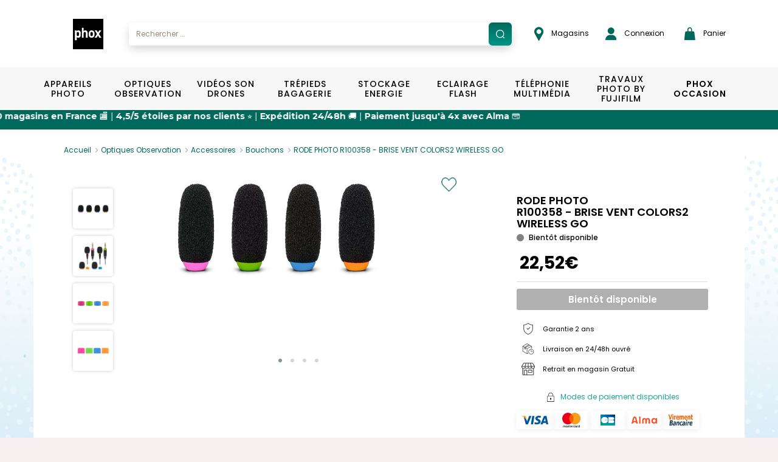

--- FILE ---
content_type: text/html; charset=UTF-8
request_url: https://www.phox.fr/fr-FR/p/rode-photo-r100358-brise-vent-colors2-wireless-go/0698813008148
body_size: 25867
content:
<!DOCTYPE html>
<html xmlns="http://www.w3.org/1999/xhtml">

<head prefix="og: http://ogp.me/ns# fb: http://ogp.me/ns/fb# product: http://ogp.me/ns/product#">
	<meta http-equiv="Content-Type" content="text/html; charset=utf-8" />

	<title>RODE PHOTO R100358 - BRISE VENT COLORS2 WIRELESS GO | PHOX</title>
	<base href="https://www.phox.fr/fr-FR/" />

	<script>
		window.dataLayer = window.dataLayer || [];
	</script>
	<script>
		(function(w, d, s, l, i) {
			w[l] = w[l] || [];
			w[l].push({
				'gtm.start': new Date().getTime(),
				event: 'gtm.js'
			});
			var f = d.getElementsByTagName(s)[0],
				j = d.createElement(s),
				dl = l != 'dataLayer' ? '&l=' + l : '';
			j.async = true;
			j.src =
				'https://www.googletagmanager.com/gtm.js?id=' + i + dl;
			f.parentNode.insertBefore(j, f);
		})(window, document, 'script', 'dataLayer', 'GTM-KJ5KNGJ');
		dataLayer.push({
			'user_id': 'USER_ID'
		});
	</script>

	<meta name="viewport" content="width=device-width, initial-scale=1, maximum-scale=1">
	<meta http-equiv="P3P" content='policyref="/w3c/p3p.xml"' />

	<!-- OpenGraph -->
	<meta property="og:title" content="RODE PHOTO R100358 - BRISE VENT COLORS2 WIRELESS GO" />
	<meta property="og:type" content="website" />
	<meta property="og:image" content="https://www.phox.fr/media/images/products/0698813008148/0698813008148_1.jpg" />
	<meta property="og:url" content="https://www.phox.fr/fr-FR//p/rode-photo-r100358-brise-vent-colors2-wireless-go/0698813008148" />
	<meta property="og:locale" content="fr_FR" />
	<!-- https://developers.facebook.com/docs/payments/product/ -->
	<meta property="product:plural_title" content="RODE PHOTO R100358 - BRISE VENT COLORS2 WIRELESS GO" />
	<meta property="product:price:amount" content="22.52" />
	<meta property="product:price:currency" content="EUR" />

	<meta name="description" content="D&eacute;couvrez le RODE PHOTO R100358 - BRISE VENT COLORS2 WIRELESS GO et ses caract&eacute;ristiques. Paiement s&eacute;curis&eacute;, livraison 24/48h et retrait gratuit en magasin." />
<meta name="keywords" content="Optiques Observation, Accessoires, Bouchons, RODE PHOTO R100358 - BRISE VENT COLORS2 WIRELESS GO, Photo, Vid&eacute;o" />
		<link rel="canonical" href="https://www.phox.fr/fr-FR/p/rode-photo-r100358-brise-vent-colors2-wireless-go/0698813008148" />		
	<!-- Fonts -->
	<link rel="stylesheet" href="https://use.typekit.net/eyx8vks.css">
	<link rel="stylesheet" href="https://cdnjs.cloudflare.com/ajax/libs/font-awesome/4.7.0/css/font-awesome.min.css">
	<link href="https://fonts.googleapis.com/css2?family=Roboto:ital,wght@0,100;0,300;0,400;0,500;0,700;0,900;1,100;1,300;1,400;1,500;1,700;1,900&display=swap" rel="stylesheet">
	<link href="https://fonts.googleapis.com/css2?family=Roboto+Condensed:ital,wght@0,300;0,400;0,700;1,300;1,400;1,700&display=swap" rel="stylesheet">
	<link href="https://fonts.googleapis.com/css2?family=Open+Sans:ital,wght@0,400;0,600;0,700;1,400;1,600;1,700&display=swap" rel="stylesheet">
	<link href="https://fonts.googleapis.com/css2?family=Montserrat:ital,wght@0,100;0,200;0,300;0,400;0,500;0,600;0,700;0,800;0,900;1,100;1,200;1,300;1,400;1,500;1,600;1,700;1,800;1,900&display=swap" rel="stylesheet">
	<link href="https://fonts.googleapis.com/css2?family=Lato&display=swap" rel="stylesheet">
	<link href="https://fonts.googleapis.com/css2?family=Lobster+Two:ital,wght@0,400;0,700;1,400;1,700&display=swap" rel="stylesheet">
	<link href="https://fonts.googleapis.com/css2?family=Open+Sans:wght@800&display=swap" rel="stylesheet">
	<link href="https://fonts.googleapis.com/css2?family=Roboto:wght@700&display=swap" rel="stylesheet">
	<link href="https://fonts.googleapis.com/css2?family=Poppins:ital,wght@0,400;0,500;0,600;0,700;1,400;1,500;1,600;1,700&display=swap" rel="stylesheet">

	<!-- Alma javascript plugin -->
	<link href="https://cdn.jsdelivr.net/npm/@alma/widgets@3.x.x/dist/widgets.min.css" rel="stylesheet" />

	<!-- Css minifyied -->
	<link type='text/css' rel='preload stylesheet' href='templates/phox/css/dist.css?v=20260128115339' />
	<link type='text/css' rel='preload stylesheet' href='templates/phox/css/app.css?v=20260128115339' />
	
	<!-- JQuery -->
	<script type="text/javascript" charset="utf-8" src="scripts/jquery-2.1.4.min.js"></script>
	<script type="text/javascript" charset="utf-8" src="scripts/jquery-ui-1.9.1.custom.min.js"></script>
	<script src="//cdn.jsdelivr.net/npm/jquery.marquee@1.6.0/jquery.marquee.min.js" type="text/javascript"></script>
	
	<!-- Brevo -->
	<script type="text/javascript">
		(function() {
			window.sib = {
				equeue: [],
				client_key: "xa957msdcmqj6te56ztzsfdz"
			};
			/* OPTIONAL: email for identify request*/
			// window.sib.email_id = 'example@domain.com';
			window.sendinblue = {};
			for (var j = ['track', 'identify', 'trackLink', 'page'], i = 0; i < j.length; i++) {
				(function(k) {
					window.sendinblue[k] = function() {
						var arg = Array.prototype.slice.call(arguments);
						(window.sib[k] || function() {
							var t = {};
							t[k] = arg;
							window.sib.equeue.push(t);
						})(arg[0], arg[1], arg[2], arg[3]);
					};
				})(j[i]);
			}
			var n = document.createElement("script"),
				i = document.getElementsByTagName("script")[0];
			n.type = "text/javascript", n.id = "sendinblue-js", n.async = !0, n.src = "https://sibautomation.com/sa.js?key=" + window.sib.client_key, i.parentNode.insertBefore(n, i), window.sendinblue.page();
		})();
	</script>
</head>

<body>
	<noscript><iframe src="https://www.googletagmanager.com/ns.html?id=GTM-KJ5KNGJ" height="0" width="0" style="display:none;visibility:hidden"></iframe></noscript>
	<div id="loading" class="loading">
  <div id="loading_center" class="loading_center">
      Chargement en cours...      <div class="loading_loaderimg"><img src="images/loader_barre.gif" border="0"/></div>
  </div>
</div>	<div id="popin_standard" class="popin_standard">
  <div id="popin_standard_center" class="popin_standard_center">
    <div id="popin_standard_drag">
      <div id="popin_standard_close" class="popin_standard_close"><img src="images/close_flat.png" border="0"/></div>
	  <div id="popin_standard_draghandle"></div>
      <div id="popin_standard_content" class="popin_standard_content">
        <div class="popin_loaderimg"><img src="images/loader.gif" border="0"/></div>
      </div>
    </div>
  </div>
</div>
	<div id="popin_normalise_adresse" class="popin_standard">
	<div id="popin_normalise_adresse_center" class="popin_standard_center" >
		<div id="popin_normalise_adresse_drag">
			<div id="popin_normalise_adresse_close" class="popin_standard_close"><img src="images/close.gif" border="0"/></div>
			<div id="popin_normalise_adresse_content" class="popin_standard_content">
				<div class="popin_loaderimg"><img src="images/loader.gif" border="0"/></div>
			</div>		 
		</div>
	</div>
</div>	<!-- popin modal normale -->
<div id="popin_modal" class="modal fade">
	<div class="modal-dialog modal-md">
		<div id="popin_modal_content" class="modal-content">
			<div class="modal-header modal-login-header">
				<button type="button" class="close" data-dismiss="modal" aria-label="Close">
					<span aria-hidden="true">&times;</span>
				</button>
				<div class="clearfix"></div>
			</div>
			<div class="modal-body" id="modal_body">
				
			</div>
		</div>
	</div>
</div>

<!-- popin modal large affichage -->
<div id="popin_modal_lg" class="modal fade">
	<div class="modal-dialog modal-lg">
		<div id="popin_modal_lg_content" class="modal-content">
			<div class="modal-header modal-login-header">
				<button type="button" class="close" data-dismiss="modal" aria-label="Close">
					<span aria-hidden="true">&times;</span>
				</button>
				<div class="clearfix"></div>
			</div>
			<div class="modal-body" id="modal_body_lg">
				
			</div>
		</div>
	</div>
</div>
	<div id="body" class="body">
		
		<header>
			<div id="header" class="header header-phox header-phox-common">
				<div class="container-hp container-phox hidden-xs hidden-sm hidden-md">
    <div class="row">
        <div class="col-xs-12 header-container">
            <ul class="list list-unstyled list-inline list-header">
                <li class="list-header-item list-header-item-logo">
                    <a href="."><img alt="Brand logo" src="images/header/logo.svg" /></a>                </li>
                <li class="list-header-item list-header-item-search autosearch-desktop p-0"></li>
                <li class="list-header-item pl-35"><a target="_blank" href="https://magasins.phox.fr/">
    <img src="images/header/epingle.png" class="pr-logo-nav" alt="shop">
    Magasins</a></li>
                <li class="list-header-item list-header-item-account pr-30"><a href="login">
    <img src="images/header/user.png" class="pr-1" alt="account">
    Connexion</a>

<div class="account-header account-header-disconnect">
    <div class="box-login">
        <p class="title">D&eacute;j&agrave; inscrit ?</p>

        <form name="form_login" action="connect?from=https://www.phox.fr/fr-FR/p/rode-photo-r100358-brise-vent-colors2-wireless-go/0698813008148&accountID=user" method="post">
            <div class="form-group">
                <div class="col-xs-12">
                    <input id="accountHeaderLogin" name="login" type="text" value="" class="form-control input-phox" onFocus="showLoginBox(this);" onBlur="hideLoginBox(this);" autocomplete="off" required="required">
                    <label class="label-phox" for="accountHeaderLogin">Email&nbsp;*</label>
                </div>
                <div class="clearfix"></div>
            </div>
            <div class="form-group form-group-password">
                <div class="col-xs-12">
                    <span class="show-password" onclick="togglePassword('#accountHeaderPassword', this);"></span>
                    <input id="accountHeaderPassword" name="password" type="password" value="" class="form-control input-phox" onFocus="showLoginBox(this);" onBlur="hideLoginBox(this);" autocomplete="off" required="required">
                    <label class="label-phox" for="accountHeaderPassword">Mot de passe&nbsp;*</label>
                </div>
                <div class="clearfix"></div>
            </div>
            <div class="form-group">
                <div class="col-xs-12 text-right">
                    <a class="link link-forgotten-password" href="mot-de-passe-oublie">J&rsquo;ai oubli&eacute; mon mot de passe</a>
                </div>
                <div class="clearfix"></div>
            </div>

            <div class="col-xs-12">
                <input type="button" class="btn btn-account" value="Connexion" onclick="loginHeader();">
                <input type="hidden" name="task" id="accountHeaderType" value="login">
                <div class="clearfix"></div>
            </div>

            <div class="col-xs-12 error" id="accountHeaderError"></div>
            <div class="col-xs-12 success text-center" id="accountHeaderSuccess"></div>

            <div class="clearfix"></div>
        </form>

    </div>
    <div class="box-create-account">
        <p class="title">Nouveau chez Phox.fr ?</p>
        <div class="col-xs-12">
            <a href="creation-compte" class="btn btn-account">Cr&eacute;er un compte</a>
        </div>
        <div class="clearfix"></div>
    </div>
<div></li>
                <li class="list-header-item list-header-item-cartbox p-0"><div id="cartbox"><div id="cartbox-preview" class="cartbox-preview">
	<a class="btn btn-header btn-cart" onclick="cart_preview();">
        <img src="images/header/panier.png" class="pr-logo-nav" alt="panier">
		Panier			</a>

	<ul id="cartbox_preview" class="cartbox-dropdown" style="display:none">
		<div class="cartbox-preview-body cartbox-preview-body-loading">
	<div class="row">
		<div class="col-xs-12">Chargement en cours... <img src="/images/loader_small.gif" border="0"/></div>
	</div>
	<div class="loading loading-cartbox"></div>
</div>	</ul>
</div></div></li>
            </ul>
        </div>
    </div>
</div>

<script>
    if ($(window).width() >= 767) {
        $(".autosearch-desktop").html("<div class=\"container-search\">\n\t<div class=\"input-group\">\n\t\t<input type=\"text\" id=\"autosearch\" class=\"form-control input-search\" data-ui-autocomplete=\"true\" value=\"\" placeholder=\"Rechercher ...\" \/>\n\t\t<span onclick=\"valid_search('autosearch');\" class=\"input-group-addon input-group-addon-icon\">\n\t\t\t<img src=\"\/images\/search\/search.svg\" \/>\n\t\t<\/span>\n\t<\/div>\n\t<div id=\"searchAutocomplete\"><\/div>\n\n\t<input type=\"hidden\" id=\"use_solr\" value=\"1\" \/>\n\t<input type=\"hidden\" id=\"url_pagesearch\" value=\"https:\/\/www.phox.fr\/fr-FR\/recherche\/\" \/>\n<\/div>\n\n<script>\n\tdocument.querySelector('#searchAutocomplete').addEventListener('touchmove', preventScroll, {\n\t\tpassive: false\n\t});\n\n\tfunction preventScroll(e) {\n\t\te.preventDefault();\n\t\te.stopPropagation();\n\t\treturn false;\n\t}\n<\/script>");
        $(".autosearch-mobile").html('');
    } else {
        $(".autosearch-desktop").html('');
        $(".autosearch-mobile").html("<div class=\"container-search\">\n\t<div class=\"input-group\">\n\t\t<input type=\"text\" id=\"autosearch\" class=\"form-control input-search\" data-ui-autocomplete=\"true\" value=\"\" placeholder=\"Rechercher ...\" \/>\n\t\t<span onclick=\"valid_search('autosearch');\" class=\"input-group-addon input-group-addon-icon\">\n\t\t\t<img src=\"\/images\/search\/search.svg\" \/>\n\t\t<\/span>\n\t<\/div>\n\t<div id=\"searchAutocomplete\"><\/div>\n\n\t<input type=\"hidden\" id=\"use_solr\" value=\"1\" \/>\n\t<input type=\"hidden\" id=\"url_pagesearch\" value=\"https:\/\/www.phox.fr\/fr-FR\/recherche\/\" \/>\n<\/div>\n\n<script>\n\tdocument.querySelector('#searchAutocomplete').addEventListener('touchmove', preventScroll, {\n\t\tpassive: false\n\t});\n\n\tfunction preventScroll(e) {\n\t\te.preventDefault();\n\t\te.stopPropagation();\n\t\treturn false;\n\t}\n<\/script>");
    }
</script>			</div>
		</header>

		<section>
			<div class="zone zone01">
				<div class="zone01_c zone_c"><nav id="mmenu" class="mmenu">
    <ul id="mmenu-list">
        <li class=" mm-listitem-53">
			<a 
		class="" 
					href="https://www.phox.fr/fr-FR/c/appareils-photo/1"
				>Appareils Photo</a>
		<ul><li class=" mm-listitem-">
			<span>VOIR PAR CAT&Eacute;GORIE</span>
		<ul><li class=" mm-listitem-54">
			<a 
		class="obflink" 
					data-o="aHR0cHM6Ly93d3cucGhveC5mci9mci1GUi9jL2FwcGFyZWlscy1waG90by9yZWZsZXgvMTE="
				>Reflex</a>
		</li>
<li class=" mm-listitem-55">
			<a 
		class="obflink" 
					data-o="aHR0cHM6Ly93d3cucGhveC5mci9mci1GUi9jL2FwcGFyZWlscy1waG90by9oeWJyaWRlLzEy"
				>Hybride</a>
		</li>
<li class=" mm-listitem-56">
			<a 
		class="obflink" 
					data-o="aHR0cHM6Ly93d3cucGhveC5mci9mci1GUi9jL2FwcGFyZWlscy1waG90by9jb21wYWN0LzEz"
				>Compact</a>
		</li>
<li class=" mm-listitem-57">
			<a 
		class="obflink" 
					data-o="aHR0cHM6Ly93d3cucGhveC5mci9mci1GUi9jL2FwcGFyZWlscy1waG90by9icmlkZ2UvMTQ="
				>Bridge</a>
		</li>
<li class=" mm-listitem-58">
			<a 
		class="obflink" 
					data-o="aHR0cHM6Ly93d3cucGhveC5mci9mci1GUi9jL2FwcGFyZWlscy1waG90by9ldGFuY2hlLzE1"
				>Etanche</a>
		</li>
<li class=" mm-listitem-59">
			<a 
		class="obflink" 
					data-o="aHR0cHM6Ly93d3cucGhveC5mci9mci1GUi9jL2FwcGFyZWlscy1waG90by9pbnN0YW50YW5lLzE2"
				>Instantané</a>
		<ul><li class=" mm-listitem-60">
			<a 
		class="obflink" 
					data-o="aHR0cHM6Ly93d3cucGhveC5mci9mci1GUi9jL2FwcGFyZWlscy1waG90by9pbnN0YW50YW5lL2FwcGFyZWlscy8xNjE="
				>Appareils</a>
		</li>
<li class=" mm-listitem-61">
			<a 
		class="obflink" 
					data-o="aHR0cHM6Ly93d3cucGhveC5mci9mci1GUi9jL2FwcGFyZWlscy1waG90by9pbnN0YW50YW5lL2FjY2Vzc29pcmVzLWluc3RhbnRhbmVzLzE2Mg=="
				>Accessoires instantanés</a>
		</li>
<li class=" mm-listitem-62">
			<a 
		class="obflink" 
					data-o="aHR0cHM6Ly93d3cucGhveC5mci9mci1GUi9jL2FwcGFyZWlscy1waG90by9pbnN0YW50YW5lL2ZpbG1zLWluc3RhbnRhbmVzLzE2Mw=="
				>Films instantanés</a>
		</li>
</ul></li>
</ul></li>
<li>
	<div class="row content-desktop">
    <div class="col-xs-12 menu-entries-02">
        <ul class="list list-unstyled list-menu list-menu-02">
            <li>
                <a class="obflink" data-o="aHR0cHM6Ly93d3cucGhveC5mci9mci1GUi9jL2FwcGFyZWlscy1waG90by8xP25iX2J5X3BhZ2U9MTgmb3JkZXI9cHJvbW8mb3JkZXJieT1hc2MmZmlsdGVycz1mYW0wMSwxfE1BUiwxNDYz">Nikon</a>
            </li>
        </ul>
    </div>

    <div class="col-xs-12 menu-entries-02">
        <ul class="list list-unstyled list-menu list-menu-02">
            <li>
                <a class="obflink" data-o="aHR0cHM6Ly93d3cucGhveC5mci9mci1GUi9jL2FwcGFyZWlscy1waG90by8xP25iX2J5X3BhZ2U9MTgmb3JkZXI9cHJvbW8mb3JkZXJieT1hc2MmZmlsdGVycz1mYW0wMSwxfE1BUiwyNjc=">Canon</a>
            </li>
        </ul>
    </div>

    <div class="col-xs-12 menu-entries-02">
        <ul class="list list-unstyled list-menu list-menu-02">
            <li>
                <a class="obflink" data-o="aHR0cHM6Ly93d3cucGhveC5mci9mci1GUi9jL2FwcGFyZWlscy1waG90by8xP25iX2J5X3BhZ2U9MTgmb3JkZXI9cHJvbW8mb3JkZXJieT1hc2MmZmlsdGVycz1mYW0wMSwxfE1BUiwyMDM1">Sony</a>
            </li>
        </ul>
    </div>

    <div class="col-xs-12 menu-entries-02">
        <ul class="list list-unstyled list-menu list-menu-02">
            <li>
                <a class="obflink" data-o="aHR0cHM6Ly93d3cucGhveC5mci9mci1GUi9jL2FwcGFyZWlscy1waG90by8xP25iX2J5X3BhZ2U9MTgmb3JkZXI9cHJvbW8mb3JkZXJieT1hc2MmZmlsdGVycz1mYW0wMSwxfE1BUiwxNTA2">Olympus</a>
            </li>
        </ul>
    </div>

    <div class="col-xs-12 menu-entries-02">
        <ul class="list list-unstyled list-menu list-menu-02">
            <li>
                <a class="obflink" data-o="aHR0cHM6Ly93d3cucGhveC5mci9mci1GUi9jL2FwcGFyZWlscy1waG90by8xP25iX2J5X3BhZ2U9MTgmb3JkZXI9cHJvbW8mb3JkZXJieT1hc2MmZmlsdGVycz1mYW0wMSwxfE1BUiwxNTYx">Panasonic</a>
            </li>
        </ul>
    </div>

    <div class="col-xs-12 menu-entries-02">
        <ul class="list list-unstyled list-menu list-menu-02">
            <li>
                <a class="obflink" data-o="aHR0cHM6Ly93d3cucGhveC5mci9mci1GUi9jL2FwcGFyZWlscy1waG90by8xP25iX2J5X3BhZ2U9MTgmb3JkZXI9cHJvbW8mb3JkZXJieT1hc2MmZmlsdGVycz1mYW0wMSwxfE1BUiwxNjU2">Polaroid</a>
            </li>
        </ul>
    </div>
</div>

<li>
    <span class="content-mobile">VOIR PAR MARQUE</span>
    <ul>
        <li class="content-mobile">
            <a class="obflink" data-o="aHR0cHM6Ly93d3cucGhveC5mci9mci1GUi9jL2FwcGFyZWlscy1waG90by8xP25iX2J5X3BhZ2U9MTgmb3JkZXI9cHJvbW8mb3JkZXJieT1hc2MmZmlsdGVycz1mYW0wMSwxfE1BUiwxNDYz">Nikon</a>
        </li>
        <li class="content-mobile">
            <a class="obflink" data-o="aHR0cHM6Ly93d3cucGhveC5mci9mci1GUi9jL2FwcGFyZWlscy1waG90by8xP25iX2J5X3BhZ2U9MTgmb3JkZXI9cHJvbW8mb3JkZXJieT1hc2MmZmlsdGVycz1mYW0wMSwxfE1BUiwyNjc=">Canon</a>
        </li>
        <li class="content-mobile">
            <a class="obflink" data-o="aHR0cHM6Ly93d3cucGhveC5mci9mci1GUi9jL2FwcGFyZWlscy1waG90by8xP25iX2J5X3BhZ2U9MTgmb3JkZXI9cHJvbW8mb3JkZXJieT1hc2MmZmlsdGVycz1mYW0wMSwxfE1BUiwyMDM1">Sony</a>
        </li>
        <li class="content-mobile">
            <a class="obflink" data-o="aHR0cHM6Ly93d3cucGhveC5mci9mci1GUi9jL2FwcGFyZWlscy1waG90by8xP25iX2J5X3BhZ2U9MTgmb3JkZXI9cHJvbW8mb3JkZXJieT1hc2MmZmlsdGVycz1mYW0wMSwxfE1BUiwxNTA2">Olympus</a>
        </li>
        <li class="content-mobile">
            <a class="obflink" data-o="aHR0cHM6Ly93d3cucGhveC5mci9mci1GUi9jL2FwcGFyZWlscy1waG90by8xP25iX2J5X3BhZ2U9MTgmb3JkZXI9cHJvbW8mb3JkZXJieT1hc2MmZmlsdGVycz1mYW0wMSwxfE1BUiwxNTYx">Panasonic</a>
        </li>
        <li class="content-mobile">
            <a class="obflink" data-o="aHR0cHM6Ly93d3cucGhveC5mci9mci1GUi9jL2FwcGFyZWlscy1waG90by8xP25iX2J5X3BhZ2U9MTgmb3JkZXI9cHJvbW8mb3JkZXJieT1hc2MmZmlsdGVycz1mYW0wMSwxfE1BUiwxNjU2">Polaroid</a>
        </li>
        <li class="content-mobile">
            <a class="" href="https://www.phox.fr/fr-FR/c/appareils-photo/1">Voir plus ></a>
        </li>
    </ul>
</li>

<a class="content-desktop brands-see-more mt-1-5" href="https://www.phox.fr/fr-FR/c/appareils-photo/1">Voir plus ></a></li>
</ul></li>
<li class=" mm-listitem-63">
			<a 
		class="" 
					href="https://www.phox.fr/fr-FR/c/optiques-observation/2"
				>Optiques Observation</a>
		<ul><li class=" mm-listitem-">
			<span>VOIR PAR CAT&Eacute;GORIE</span>
		<ul><li class=" mm-listitem-64">
			<a 
		class="obflink" 
					data-o="aHR0cHM6Ly93d3cucGhveC5mci9mci1GUi9jL29wdGlxdWVzLW9ic2VydmF0aW9uL2ZvY2FsZS1maXhlLzIx"
				>Focale fixe</a>
		</li>
<li class=" mm-listitem-65">
			<a 
		class="obflink" 
					data-o="aHR0cHM6Ly93d3cucGhveC5mci9mci1GUi9jL29wdGlxdWVzLW9ic2VydmF0aW9uL3pvb20vMjI="
				>Zoom</a>
		</li>
<li class=" mm-listitem-66">
			<a 
		class="obflink" 
					data-o="aHR0cHM6Ly93d3cucGhveC5mci9mci1GUi9jL29wdGlxdWVzLW9ic2VydmF0aW9uL2ZpbHRyZXMvMjM="
				>Filtres</a>
		</li>
<li class=" mm-listitem-67">
			<a 
		class="obflink" 
					data-o="aHR0cHM6Ly93d3cucGhveC5mci9mci1GUi9jL29wdGlxdWVzLW9ic2VydmF0aW9uL3BhcmUtc29sZWlsLzI0"
				>Pare-soleil</a>
		</li>
<li class=" mm-listitem-68">
			<a 
		class="obflink" 
					data-o="aHR0cHM6Ly93d3cucGhveC5mci9mci1GUi9jL29wdGlxdWVzLW9ic2VydmF0aW9uL2FjY2Vzc29pcmVzLzI1"
				>Accessoires</a>
		<ul><li class=" mm-listitem-69">
			<a 
		class="obflink" 
					data-o="aHR0cHM6Ly93d3cucGhveC5mci9mci1GUi9jL29wdGlxdWVzLW9ic2VydmF0aW9uL2FjY2Vzc29pcmVzL2JvdWNob25zLzI1MQ=="
				>Bouchons</a>
		</li>
<li class=" mm-listitem-70">
			<a 
		class="obflink" 
					data-o="aHR0cHM6Ly93d3cucGhveC5mci9mci1GUi9jL29wdGlxdWVzLW9ic2VydmF0aW9uL2FjY2Vzc29pcmVzL3Zpc2V1cnMvMjUy"
				>Viseurs</a>
		</li>
<li class=" mm-listitem-71">
			<a 
		class="obflink" 
					data-o="aHR0cHM6Ly93d3cucGhveC5mci9mci1GUi9jL29wdGlxdWVzLW9ic2VydmF0aW9uL2FjY2Vzc29pcmVzL2FkYXB0YXRldXJzLWJhZ3Vlcy1ldC1jb252ZXJ0aXNzZXVycy8yNTM="
				>Adaptateurs bagues et convertisseurs</a>
		</li>
<li class=" mm-listitem-72">
			<a 
		class="obflink" 
					data-o="aHR0cHM6Ly93d3cucGhveC5mci9mci1GUi9jL29wdGlxdWVzLW9ic2VydmF0aW9uL2FjY2Vzc29pcmVzL29laWxsZXRvbi8yNTQ="
				>Oeilleton</a>
		</li>
<li class=" mm-listitem-73">
			<a 
		class="obflink" 
					data-o="aHR0cHM6Ly93d3cucGhveC5mci9mci1GUi9jL29wdGlxdWVzLW9ic2VydmF0aW9uL2FjY2Vzc29pcmVzL25ldHRveWFnZS8yNTU="
				>Nettoyage</a>
		</li>
</ul></li>
<li class=" mm-listitem-74">
			<a 
		class="obflink" 
					data-o="aHR0cHM6Ly93d3cucGhveC5mci9mci1GUi9jL29wdGlxdWVzLW9ic2VydmF0aW9uL2p1bWVsbGVzLzI2"
				>Jumelles</a>
		</li>
</ul></li>
<li>
	<div class="row content-desktop">
    <div class="col-xs-12 menu-entries-02">
        <ul class="list list-unstyled list-menu list-menu-02">
            <li>
                <a class="obflink" data-o="aHR0cHM6Ly93d3cucGhveC5mci9mci1GUi9jL29wdGlxdWVzLW9ic2VydmF0aW9uLzI/bmJfYnlfcGFnZT0xOCZvcmRlcj1wcm9tbyZvcmRlcmJ5PWFzYyZmaWx0ZXJzPWZhbTAxLDJ8TUFSLDE0OA==">Benro</a>
            </li>
        </ul>
    </div>

    <div class="col-xs-12 menu-entries-02">
        <ul class="list list-unstyled list-menu list-menu-02">
            <li>
                <a class="obflink" data-o="aHR0cHM6Ly93d3cucGhveC5mci9mci1GUi9jL29wdGlxdWVzLW9ic2VydmF0aW9uLzI/bmJfYnlfcGFnZT0xOCZvcmRlcj1wcm9tbyZvcmRlcmJ5PWFzYyZmaWx0ZXJzPWZhbTAxLDJ8TUFSLDI0MA==">Bushnell</a>
            </li>
        </ul>
    </div>

    <div class="col-xs-12 menu-entries-02">
        <ul class="list list-unstyled list-menu list-menu-02">
            <li>
                <a class="obflink" data-o="aHR0cHM6Ly93d3cucGhveC5mci9mci1GUi9jL29wdGlxdWVzLW9ic2VydmF0aW9uLzI/bmJfYnlfcGFnZT0xOCZvcmRlcj1wcm9tbyZvcmRlcmJ5PWFzYyZmaWx0ZXJzPWZhbTAxLDJ8TUFSLDI0Mw==">BW Phox</a>
            </li>
        </ul>
    </div>

    <div class="col-xs-12 menu-entries-02">
        <ul class="list list-unstyled list-menu list-menu-02">
            <li>
                <a class="obflink" data-o="aHR0cHM6Ly93d3cucGhveC5mci9mci1GUi9jL29wdGlxdWVzLW9ic2VydmF0aW9uLzI/bmJfYnlfcGFnZT0xOCZvcmRlcj1wcm9tbyZvcmRlcmJ5PWFzYyZmaWx0ZXJzPWZhbTAxLDJ8TUFSLDI2Nw==">Canon</a>
            </li>
        </ul>
    </div>

    <div class="col-xs-12 menu-entries-02">
        <ul class="list list-unstyled list-menu list-menu-02">
            <li>
                <a class="obflink" data-o="aHR0cHM6Ly93d3cucGhveC5mci9mci1GUi9jL29wdGlxdWVzLW9ic2VydmF0aW9uLzI/bmJfYnlfcGFnZT0xOCZvcmRlcj1wcm9tbyZvcmRlcmJ5PWFzYyZmaWx0ZXJzPWZhbTAxLDJ8TUFSLDM1NA==">Cokin</a>
            </li>
        </ul>
    </div>

    <div class="col-xs-12 menu-entries-02">
        <ul class="list list-unstyled list-menu list-menu-02">
            <li>
                <a class="obflink" data-o="aHR0cHM6Ly93d3cucGhveC5mci9mci1GUi9jL29wdGlxdWVzLW9ic2VydmF0aW9uLzI/bmJfYnlfcGFnZT0xOCZvcmRlcj1wcm9tbyZvcmRlcmJ5PWFzYyZmaWx0ZXJzPWZhbTAxLDJ8TUFSLDc1Ng==">Fuji</a>
            </li>
        </ul>
    </div>
</div>

<li>
    <span class="content-mobile">VOIR PAR MARQUE</span>
    <ul>
        <li class="content-mobile">
            <a class="obflink" data-o="aHR0cHM6Ly93d3cucGhveC5mci9mci1GUi9jL29wdGlxdWVzLW9ic2VydmF0aW9uLzI/bmJfYnlfcGFnZT0xOCZvcmRlcj1wcm9tbyZvcmRlcmJ5PWFzYyZmaWx0ZXJzPWZhbTAxLDJ8TUFSLDE0OA==">Benro</a>
        </li>
        <li class="content-mobile">
            <a class="obflink" data-o="aHR0cHM6Ly93d3cucGhveC5mci9mci1GUi9jL29wdGlxdWVzLW9ic2VydmF0aW9uLzI/bmJfYnlfcGFnZT0xOCZvcmRlcj1wcm9tbyZvcmRlcmJ5PWFzYyZmaWx0ZXJzPWZhbTAxLDJ8TUFSLDI0MA==">Bushnell</a>
        </li>
        <li class="content-mobile">
            <a class="obflink" data-o="aHR0cHM6Ly93d3cucGhveC5mci9mci1GUi9jL29wdGlxdWVzLW9ic2VydmF0aW9uLzI/bmJfYnlfcGFnZT0xOCZvcmRlcj1wcm9tbyZvcmRlcmJ5PWFzYyZmaWx0ZXJzPWZhbTAxLDJ8TUFSLDI0Mw==">BW Phox</a>
        </li>
        <li class="content-mobile">
            <a class="obflink" data-o="aHR0cHM6Ly93d3cucGhveC5mci9mci1GUi9jL29wdGlxdWVzLW9ic2VydmF0aW9uLzI/bmJfYnlfcGFnZT0xOCZvcmRlcj1wcm9tbyZvcmRlcmJ5PWFzYyZmaWx0ZXJzPWZhbTAxLDJ8TUFSLDI2Nw==">Canon</a>
        </li>
        <li class="content-mobile">
            <a class="obflink" data-o="aHR0cHM6Ly93d3cucGhveC5mci9mci1GUi9jL29wdGlxdWVzLW9ic2VydmF0aW9uLzI/bmJfYnlfcGFnZT0xOCZvcmRlcj1wcm9tbyZvcmRlcmJ5PWFzYyZmaWx0ZXJzPWZhbTAxLDJ8TUFSLDM1NA==">Cokin</a>
        </li>
        <li class="content-mobile">
            <a class="obflink" data-o="aHR0cHM6Ly93d3cucGhveC5mci9mci1GUi9jL29wdGlxdWVzLW9ic2VydmF0aW9uLzI/bmJfYnlfcGFnZT0xOCZvcmRlcj1wcm9tbyZvcmRlcmJ5PWFzYyZmaWx0ZXJzPWZhbTAxLDJ8TUFSLDc1Ng==">Fuji</a>
        </li>
        <li class="content-mobile">
            <a class="" href="https://www.phox.fr/fr-FR/c/optiques-observation/2">Voir plus ></a>
        </li>
    </ul>
</li>

<a class="content-desktop brands-see-more mt-1-5" href="https://www.phox.fr/fr-FR/c/optiques-observation/2">Voir plus ></a></li>
</ul></li>
<li class=" mm-listitem-75">
			<a 
		class="" 
					href="https://www.phox.fr/fr-FR/c/videos-son-drones/3"
				>Vidéos Son Drones</a>
		<ul><li class=" mm-listitem-">
			<span>VOIR PAR CAT&Eacute;GORIE</span>
		<ul><li class=" mm-listitem-78">
			<a 
		class="obflink" 
					data-o="aHR0cHM6Ly93d3cucGhveC5mci9mci1GUi9jL3ZpZGVvcy1zb24tZHJvbmVzL2NhbWVzY29wZS8zMw=="
				>Camescope</a>
		</li>
<li class=" mm-listitem-79">
			<a 
		class="obflink" 
					data-o="aHR0cHM6Ly93d3cucGhveC5mci9mci1GUi9jL3ZpZGVvcy1zb24tZHJvbmVzL3N0YWJpbGlzYXRldXIvMzQ="
				>Stabilisateur</a>
		</li>
<li class=" mm-listitem-83">
			<a 
		class="obflink" 
					data-o="aHR0cHM6Ly93d3cucGhveC5mci9mci1GUi9jL3ZpZGVvcy1zb24tZHJvbmVzL2Ryb25lLzM4"
				>Drone</a>
		</li>
<li class=" mm-listitem-80">
			<a 
		class="obflink" 
					data-o="aHR0cHM6Ly93d3cucGhveC5mci9mci1GUi9jL3ZpZGVvcy1zb24tZHJvbmVzL3Nvbi8zNQ=="
				>Son</a>
		</li>
<li class=" mm-listitem-81">
			<a 
		class="obflink" 
					data-o="aHR0cHM6Ly93d3cucGhveC5mci9mci1GUi9jL3ZpZGVvcy1zb24tZHJvbmVzL2FjY2Vzc29pcmVzLXNvbi8zNg=="
				>Accessoires son</a>
		</li>
<li class=" mm-listitem-82">
			<a 
		class="obflink" 
					data-o="aHR0cHM6Ly93d3cucGhveC5mci9mci1GUi9jL3ZpZGVvcy1zb24tZHJvbmVzL2Nvbm5lY3RpcXVlLWNhYmxlLzM3"
				>Connectique cable</a>
		</li>
</ul></li>
<li>
	<div class="row content-desktop">
    <div class="col-xs-12 menu-entries-02">
        <ul class="list list-unstyled list-menu list-menu-02">
            <li>
                <a class="obflink" data-o="aHR0cHM6Ly93d3cucGhveC5mci9mci1GUi9jL3ZpZGVvcy1zb24tZHJvbmVzLzM/bmJfYnlfcGFnZT0xOCZvcmRlcj1wcm9tbyZvcmRlcmJ5PWFzYyZmaWx0ZXJzPWZhbTAxLDN8TUFSLDI0MA==">Bushnell</a>
            </li>
        </ul>
    </div>

    <div class="col-xs-12 menu-entries-02">
        <ul class="list list-unstyled list-menu list-menu-02">
            <li>
                <a class="obflink" data-o="aHR0cHM6Ly93d3cucGhveC5mci9mci1GUi9jL3ZpZGVvcy1zb24tZHJvbmVzLzM/bmJfYnlfcGFnZT0xOCZvcmRlcj1wcm9tbyZvcmRlcmJ5PWFzYyZmaWx0ZXJzPWZhbTAxLDN8TUFSLDI2Nw==">Canon</a>
            </li>
        </ul>
    </div>

    <div class="col-xs-12 menu-entries-02">
        <ul class="list list-unstyled list-menu list-menu-02">
            <li>
                <a class="obflink" data-o="aHR0cHM6Ly93d3cucGhveC5mci9mci1GUi9jL3ZpZGVvcy1zb24tZHJvbmVzLzM/bmJfYnlfcGFnZT0xOCZvcmRlcj1wcm9tbyZvcmRlcmJ5PWFzYyZmaWx0ZXJzPWZhbTAxLDN8TUFSLDUyMg==">Dji</a>
            </li>
        </ul>
    </div>

    <div class="col-xs-12 menu-entries-02">
        <ul class="list list-unstyled list-menu list-menu-02">
            <li>
                <a class="obflink" data-o="aHR0cHM6Ly93d3cucGhveC5mci9mci1GUi9jL3ZpZGVvcy1zb24tZHJvbmVzLzM/bmJfYnlfcGFnZT0xOCZvcmRlcj1wcm9tbyZvcmRlcmJ5PWFzYyZmaWx0ZXJzPWZhbTAxLDN8TUFSLDUyNQ==">DLH Energy</a>
            </li>
        </ul>
    </div>

    <div class="col-xs-12 menu-entries-02">
        <ul class="list list-unstyled list-menu list-menu-02">
            <li>
                <a class="obflink" data-o="aHR0cHM6Ly93d3cucGhveC5mci9mci1GUi9jL3ZpZGVvcy1zb24tZHJvbmVzLzM/bmJfYnlfcGFnZT0xOCZvcmRlcj1wcm9tbyZvcmRlcmJ5PWFzYyZmaWx0ZXJzPWZhbTAxLDN8TUFSLDg4NQ==">Hama</a>
            </li>
        </ul>
    </div>

    <div class="col-xs-12 menu-entries-02">
        <ul class="list list-unstyled list-menu list-menu-02">
            <li>
                <a class="obflink" data-o="aHR0cHM6Ly93d3cucGhveC5mci9mci1GUi9jL3ZpZGVvcy1zb24tZHJvbmVzLzM/bmJfYnlfcGFnZT0xOCZvcmRlcj1wcm9tbyZvcmRlcmJ5PWFzYyZmaWx0ZXJzPWZhbTAxLDN8TUFSLDI1Mjc=">Boya</a>
            </li>
        </ul>
    </div>
</div>

<li>
    <span class="content-mobile">VOIR PAR MARQUE</span>
    <ul>
        <li class="content-mobile">
            <a class="obflink" data-o="aHR0cHM6Ly93d3cucGhveC5mci9mci1GUi9jL3ZpZGVvcy1zb24tZHJvbmVzLzM/bmJfYnlfcGFnZT0xOCZvcmRlcj1wcm9tbyZvcmRlcmJ5PWFzYyZmaWx0ZXJzPWZhbTAxLDN8TUFSLDI0MA==">Bushnell</a>
        </li>
        <li class="content-mobile">
            <a class="obflink" data-o="aHR0cHM6Ly93d3cucGhveC5mci9mci1GUi9jL3ZpZGVvcy1zb24tZHJvbmVzLzM/bmJfYnlfcGFnZT0xOCZvcmRlcj1wcm9tbyZvcmRlcmJ5PWFzYyZmaWx0ZXJzPWZhbTAxLDN8TUFSLDI2Nw==">Canon</a>
        </li>
        <li class="content-mobile">
            <a class="obflink" data-o="aHR0cHM6Ly93d3cucGhveC5mci9mci1GUi9jL3ZpZGVvcy1zb24tZHJvbmVzLzM/bmJfYnlfcGFnZT0xOCZvcmRlcj1wcm9tbyZvcmRlcmJ5PWFzYyZmaWx0ZXJzPWZhbTAxLDN8TUFSLDUyMg==">Dji</a>
        </li>
        <li class="content-mobile">
            <a class="obflink" data-o="aHR0cHM6Ly93d3cucGhveC5mci9mci1GUi9jL3ZpZGVvcy1zb24tZHJvbmVzLzM/bmJfYnlfcGFnZT0xOCZvcmRlcj1wcm9tbyZvcmRlcmJ5PWFzYyZmaWx0ZXJzPWZhbTAxLDN8TUFSLDUyNQ==">DLH Energy</a>
        </li>
        <li class="content-mobile">
            <a class="obflink" data-o="aHR0cHM6Ly93d3cucGhveC5mci9mci1GUi9jL3ZpZGVvcy1zb24tZHJvbmVzLzM/bmJfYnlfcGFnZT0xOCZvcmRlcj1wcm9tbyZvcmRlcmJ5PWFzYyZmaWx0ZXJzPWZhbTAxLDN8TUFSLDg4NQ==">Hama</a>
        </li>
        <li class="content-mobile">
            <a class="obflink" data-o="aHR0cHM6Ly93d3cucGhveC5mci9mci1GUi9jL3ZpZGVvcy1zb24tZHJvbmVzLzM/bmJfYnlfcGFnZT0xOCZvcmRlcj1wcm9tbyZvcmRlcmJ5PWFzYyZmaWx0ZXJzPWZhbTAxLDN8TUFSLDI1Mjc=">Boya</a>
        </li>
        <li class="content-mobile">
            <a class="" href="https://www.phox.fr/fr-FR/c/videos-son-drones/3">Voir plus ></a>
        </li>
    </ul>
</li>

<a class="content-desktop brands-see-more mt-1-5" href="https://www.phox.fr/fr-FR/c/videos-son-drones/3">Voir plus ></a></li>
</ul></li>
<li class=" mm-listitem-162">
			<a 
		class="" 
					href="https://www.phox.fr/fr-FR/c/trepieds-bagagerie/4"
				>Trépieds Bagagerie</a>
		<ul><li class=" mm-listitem-">
			<span>VOIR PAR CAT&Eacute;GORIE</span>
		<ul><li class=" mm-listitem-163">
			<a 
		class="obflink" 
					data-o="aHR0cHM6Ly93d3cucGhveC5mci9mci1GUi9jL3RyZXBpZWRzLWJhZ2FnZXJpZS9waWVkcy10cmVwaWVkcy80MQ=="
				>Pieds trépieds</a>
		</li>
<li class=" mm-listitem-164">
			<a 
		class="obflink" 
					data-o="aHR0cHM6Ly93d3cucGhveC5mci9mci1GUi9jL3RyZXBpZWRzLWJhZ2FnZXJpZS9tb25vcG9kZS80Mg=="
				>Monopode</a>
		</li>
<li class=" mm-listitem-165">
			<a 
		class="obflink" 
					data-o="aHR0cHM6Ly93d3cucGhveC5mci9mci1GUi9jL3RyZXBpZWRzLWJhZ2FnZXJpZS9hY2Nlc3NvaXJlcy10cmVwaWVkcy80Mw=="
				>Accessoires Trépieds</a>
		</li>
<li class=" mm-listitem-166">
			<a 
		class="obflink" 
					data-o="aHR0cHM6Ly93d3cucGhveC5mci9mci1GUi9jL3RyZXBpZWRzLWJhZ2FnZXJpZS9wZXJjaGVzLzQ0"
				>Perches</a>
		</li>
<li class=" mm-listitem-167">
			<a 
		class="obflink" 
					data-o="aHR0cHM6Ly93d3cucGhveC5mci9mci1GUi9jL3RyZXBpZWRzLWJhZ2FnZXJpZS9zYWNzLWEtZG9zLzQ1"
				>Sacs à dos</a>
		</li>
<li class=" mm-listitem-168">
			<a 
		class="obflink" 
					data-o="aHR0cHM6Ly93d3cucGhveC5mci9mci1GUi9jL3RyZXBpZWRzLWJhZ2FnZXJpZS9mb3VycmUtdG91dC80Ng=="
				>Fourre tout</a>
		</li>
<li class=" mm-listitem-169">
			<a 
		class="obflink" 
					data-o="aHR0cHM6Ly93d3cucGhveC5mci9mci1GUi9jL3RyZXBpZWRzLWJhZ2FnZXJpZS9ldHVpLzQ3"
				>Etui</a>
		</li>
<li class=" mm-listitem-170">
			<a 
		class="obflink" 
					data-o="aHR0cHM6Ly93d3cucGhveC5mci9mci1GUi9jL3RyZXBpZWRzLWJhZ2FnZXJpZS9hY2Nlc3NvaXJlLWJhZ2FnZXJpZS80MTA="
				>Accessoire Bagagerie</a>
		</li>
<li class=" mm-listitem-171">
			<a 
		class="obflink" 
					data-o="aHR0cHM6Ly93d3cucGhveC5mci9mci1GUi9jL3RyZXBpZWRzLWJhZ2FnZXJpZS9jb3Vycm9pZS1ldC1kcmFnb25uZS80OA=="
				>Courroie et dragonne</a>
		</li>
<li class=" mm-listitem-172">
			<a 
		class="obflink" 
					data-o="aHR0cHM6Ly93d3cucGhveC5mci9mci1GUi9jL3RyZXBpZWRzLWJhZ2FnZXJpZS9jYWlzc29uLWV0YW5jaGUvNDk="
				>Caisson étanche</a>
		</li>
</ul></li>
<li>
	<div class="row content-desktop">
    <div class="col-xs-12 menu-entries-02">
        <ul class="list list-unstyled list-menu list-menu-02">
            <li>
                <a class="obflink" data-o="aHR0cHM6Ly93d3cucGhveC5mci9mci1GUi9jL3RyZXBpZWRzLWJhZ2FnZXJpZS80P25iX2J5X3BhZ2U9MTgmb3JkZXI9cHJvbW8mb3JkZXJieT1hc2MmZmlsdGVycz1mYW0wMSw0fE1BUiwxNDg=">Benro</a>
            </li>
        </ul>
    </div>

    <div class="col-xs-12 menu-entries-02">
        <ul class="list list-unstyled list-menu list-menu-02">
            <li>
                <a class="obflink" data-o="aHR0cHM6Ly93d3cucGhveC5mci9mci1GUi9jL3RyZXBpZWRzLWJhZ2FnZXJpZS80P25iX2J5X3BhZ2U9MTgmb3JkZXI9cHJvbW8mb3JkZXJieT1hc2MmZmlsdGVycz1mYW0wMSw0fE1BUiwxNjQ=">Bilora</a>
            </li>
        </ul>
    </div>

    <div class="col-xs-12 menu-entries-02">
        <ul class="list list-unstyled list-menu list-menu-02">
            <li>
                <a class="obflink" data-o="aHR0cHM6Ly93d3cucGhveC5mci9mci1GUi9jL3RyZXBpZWRzLWJhZ2FnZXJpZS80P25iX2J5X3BhZ2U9MTgmb3JkZXI9cHJvbW8mb3JkZXJieT1hc2MmZmlsdGVycz1mYW0wMSw0fE1BUiwyNDM=">BW Phox</a>
            </li>
        </ul>
    </div>

    <div class="col-xs-12 menu-entries-02">
        <ul class="list list-unstyled list-menu list-menu-02">
            <li>
                <a class="obflink" data-o="aHR0cHM6Ly93d3cucGhveC5mci9mci1GUi9jL3RyZXBpZWRzLWJhZ2FnZXJpZS80P25iX2J5X3BhZ2U9MTgmb3JkZXI9cHJvbW8mb3JkZXJieT1hc2MmZmlsdGVycz1mYW0wMSw0fE1BUiwyNjc=">Canon</a>
            </li>
        </ul>
    </div>

    <div class="col-xs-12 menu-entries-02">
        <ul class="list list-unstyled list-menu list-menu-02">
            <li>
                <a class="obflink" data-o="aHR0cHM6Ly93d3cucGhveC5mci9mci1GUi9jL3RyZXBpZWRzLWJhZ2FnZXJpZS80P25iX2J5X3BhZ2U9MTgmb3JkZXI9cHJvbW8mb3JkZXJieT1hc2MmZmlsdGVycz1mYW0wMSw0fE1BUiwzNTQ=">Cokin</a>
            </li>
        </ul>
    </div>

    <div class="col-xs-12 menu-entries-02">
        <ul class="list list-unstyled list-menu list-menu-02">
            <li>
                <a class="obflink" data-o="aHR0cHM6Ly93d3cucGhveC5mci9mci1GUi9jL3RyZXBpZWRzLWJhZ2FnZXJpZS80P25iX2J5X3BhZ2U9MTgmb3JkZXI9cHJvbW8mb3JkZXJieT1hc2MmZmlsdGVycz1mYW0wMSw0fE1BUiwzOTc=">Crumpler</a>
            </li>
        </ul>
    </div>
</div>

<li>
    <span class="content-mobile">VOIR PAR MARQUE</span>
    <ul>
        <li class="content-mobile">
            <a class="obflink" data-o="aHR0cHM6Ly93d3cucGhveC5mci9mci1GUi9jL3RyZXBpZWRzLWJhZ2FnZXJpZS80P25iX2J5X3BhZ2U9MTgmb3JkZXI9cHJvbW8mb3JkZXJieT1hc2MmZmlsdGVycz1mYW0wMSw0fE1BUiwxNDg=">Benro</a>
        </li>
        <li class="content-mobile">
            <a class="obflink" data-o="aHR0cHM6Ly93d3cucGhveC5mci9mci1GUi9jL3RyZXBpZWRzLWJhZ2FnZXJpZS80P25iX2J5X3BhZ2U9MTgmb3JkZXI9cHJvbW8mb3JkZXJieT1hc2MmZmlsdGVycz1mYW0wMSw0fE1BUiwxNjQ=">Bilora</a>
        </li>
        <li class="content-mobile">
            <a class="obflink" data-o="aHR0cHM6Ly93d3cucGhveC5mci9mci1GUi9jL3RyZXBpZWRzLWJhZ2FnZXJpZS80P25iX2J5X3BhZ2U9MTgmb3JkZXI9cHJvbW8mb3JkZXJieT1hc2MmZmlsdGVycz1mYW0wMSw0fE1BUiwyNDM=">BW Phox</a>
        </li>
        <li class="content-mobile">
            <a class="obflink" data-o="aHR0cHM6Ly93d3cucGhveC5mci9mci1GUi9jL3RyZXBpZWRzLWJhZ2FnZXJpZS80P25iX2J5X3BhZ2U9MTgmb3JkZXI9cHJvbW8mb3JkZXJieT1hc2MmZmlsdGVycz1mYW0wMSw0fE1BUiwyNjc=">Canon</a>
        </li>
        <li class="content-mobile">
            <a class="obflink" data-o="aHR0cHM6Ly93d3cucGhveC5mci9mci1GUi9jL3RyZXBpZWRzLWJhZ2FnZXJpZS80P25iX2J5X3BhZ2U9MTgmb3JkZXI9cHJvbW8mb3JkZXJieT1hc2MmZmlsdGVycz1mYW0wMSw0fE1BUiwzNTQ=">Cokin</a>
        </li>
        <li class="content-mobile">
            <a class="obflink" data-o="aHR0cHM6Ly93d3cucGhveC5mci9mci1GUi9jL3RyZXBpZWRzLWJhZ2FnZXJpZS80P25iX2J5X3BhZ2U9MTgmb3JkZXI9cHJvbW8mb3JkZXJieT1hc2MmZmlsdGVycz1mYW0wMSw0fE1BUiwzOTc=">Crumpler</a>
        </li>
        <li class="content-mobile">
            <a class="" href="https://www.phox.fr/fr-FR/c/trepieds-bagagerie/4">Voir plus ></a>
        </li>
    </ul>
</li>

<a class="content-desktop brands-see-more mt-1-5" href="https://www.phox.fr/fr-FR/c/trepieds-bagagerie/4">Voir plus ></a></li>
</ul></li>
<li class=" mm-listitem-94">
			<a 
		class="" 
					href="https://www.phox.fr/fr-FR/c/stockage-energie/5"
				>Stockage Energie</a>
		<ul><li class=" mm-listitem-">
			<span>VOIR PAR CAT&Eacute;GORIE</span>
		<ul><li class=" mm-listitem-95">
			<a 
		class="obflink" 
					data-o="aHR0cHM6Ly93d3cucGhveC5mci9mci1GUi9jL3N0b2NrYWdlLWVuZXJnaWUvc3RvY2thZ2UvNTE="
				>Stockage</a>
		<ul><li class=" mm-listitem-96">
			<a 
		class="obflink" 
					data-o="aHR0cHM6Ly93d3cucGhveC5mci9mci1GUi9jL3N0b2NrYWdlLWVuZXJnaWUvc3RvY2thZ2UvY2FydGVzLW1lbW9pcmVzLzUxMQ=="
				>Cartes mémoires</a>
		</li>
<li class=" mm-listitem-98">
			<a 
		class="obflink" 
					data-o="aHR0cHM6Ly93d3cucGhveC5mci9mci1GUi9jL3N0b2NrYWdlLWVuZXJnaWUvc3RvY2thZ2UvY2xlcy11c2IvNTEz"
				>Clés USB</a>
		</li>
<li class=" mm-listitem-99">
			<a 
		class="obflink" 
					data-o="aHR0cHM6Ly93d3cucGhveC5mci9mci1GUi9jL3N0b2NrYWdlLWVuZXJnaWUvc3RvY2thZ2UvZGlzcXVlLWR1ci81MTQ="
				>Disque dur</a>
		</li>
</ul></li>
<li class=" mm-listitem-100">
			<a 
		class="obflink" 
					data-o="aHR0cHM6Ly93d3cucGhveC5mci9mci1GUi9jL3N0b2NrYWdlLWVuZXJnaWUvZW5lcmdpZS81Mg=="
				>Energie</a>
		<ul><li class=" mm-listitem-101">
			<a 
		class="obflink" 
					data-o="aHR0cHM6Ly93d3cucGhveC5mci9mci1GUi9jL3N0b2NrYWdlLWVuZXJnaWUvZW5lcmdpZS9iYXR0ZXJpZXMvNTIx"
				>Batteries</a>
		</li>
<li class=" mm-listitem-103">
			<a 
		class="obflink" 
					data-o="aHR0cHM6Ly93d3cucGhveC5mci9mci1GUi9jL3N0b2NrYWdlLWVuZXJnaWUvZW5lcmdpZS9jaGFyZ2V1cnMtbm9tYWRlcy81MjM="
				>Chargeurs nomades</a>
		</li>
<li class=" mm-listitem-104">
			<a 
		class="obflink" 
					data-o="aHR0cHM6Ly93d3cucGhveC5mci9mci1GUi9jL3N0b2NrYWdlLWVuZXJnaWUvZW5lcmdpZS9ncmlwLWV0LXBvaWduZWVzLzUyNA=="
				>Grip et poignées</a>
		</li>
</ul></li>
</ul></li>
<li>
	<div class="row content-desktop">
    <div class="col-xs-12 menu-entries-02">
        <ul class="list list-unstyled list-menu list-menu-02">
            <li>
                <a class="obflink" data-o="aHR0cHM6Ly93d3cucGhveC5mci9mci1GUi9jL3N0b2NrYWdlLWVuZXJnaWUvNT9uYl9ieV9wYWdlPTE4Jm9yZGVyPXByb21vJm9yZGVyYnk9YXNjJmZpbHRlcnM9ZmFtMDEsNXxNQVIsMjc=">Akashi</a>
            </li>
        </ul>
    </div>

    <div class="col-xs-12 menu-entries-02">
        <ul class="list list-unstyled list-menu list-menu-02">
            <li>
                <a class="obflink" data-o="aHR0cHM6Ly93d3cucGhveC5mci9mci1GUi9jL3N0b2NrYWdlLWVuZXJnaWUvNT9uYl9ieV9wYWdlPTE4Jm9yZGVyPXByb21vJm9yZGVyYnk9YXNjJmZpbHRlcnM9ZmFtMDEsNXxNQVIsMTc4">Bluestork</a>
            </li>
        </ul>
    </div>

    <div class="col-xs-12 menu-entries-02">
        <ul class="list list-unstyled list-menu list-menu-02">
            <li>
                <a class="obflink" data-o="aHR0cHM6Ly93d3cucGhveC5mci9mci1GUi9jL3N0b2NrYWdlLWVuZXJnaWUvNT9uYl9ieV9wYWdlPTE4Jm9yZGVyPXByb21vJm9yZGVyYnk9YXNjJmZpbHRlcnM9ZmFtMDEsNXxNQVIsMjY3">Canon</a>
            </li>
        </ul>
    </div>

    <div class="col-xs-12 menu-entries-02">
        <ul class="list list-unstyled list-menu list-menu-02">
            <li>
                <a class="obflink" data-o="aHR0cHM6Ly93d3cucGhveC5mci9mci1GUi9jL3N0b2NrYWdlLWVuZXJnaWUvNT9uYl9ieV9wYWdlPTE4Jm9yZGVyPXByb21vJm9yZGVyYnk9YXNjJmZpbHRlcnM9ZmFtMDEsNXxNQVIsMzkz">Crosscall</a>
            </li>
        </ul>
    </div>

    <div class="col-xs-12 menu-entries-02">
        <ul class="list list-unstyled list-menu list-menu-02">
            <li>
                <a class="obflink" data-o="aHR0cHM6Ly93d3cucGhveC5mci9mci1GUi9jL3N0b2NrYWdlLWVuZXJnaWUvNT9uYl9ieV9wYWdlPTE4Jm9yZGVyPXByb21vJm9yZGVyYnk9YXNjJmZpbHRlcnM9ZmFtMDEsNXxNQVIsNTI1">DLH Energie</a>
            </li>
        </ul>
    </div>

    <div class="col-xs-12 menu-entries-02">
        <ul class="list list-unstyled list-menu list-menu-02">
            <li>
                <a class="obflink" data-o="aHR0cHM6Ly93d3cucGhveC5mci9mci1GUi9jL3N0b2NrYWdlLWVuZXJnaWUvNT9uYl9ieV9wYWdlPTE4Jm9yZGVyPXByb21vJm9yZGVyYnk9YXNjJmZpbHRlcnM9ZmFtMDEsNXxNQVIsNjY3">Europsonic</a>
            </li>
        </ul>
    </div>
</div>

<li>
    <span class="content-mobile">VOIR PAR MARQUE</span>
    <ul>
        <li class="content-mobile">
            <a class="obflink" data-o="aHR0cHM6Ly93d3cucGhveC5mci9mci1GUi9jL3N0b2NrYWdlLWVuZXJnaWUvNT9uYl9ieV9wYWdlPTE4Jm9yZGVyPXByb21vJm9yZGVyYnk9YXNjJmZpbHRlcnM9ZmFtMDEsNXxNQVIsMjc=">Akashi</a>
        </li>
        <li class="content-mobile">
            <a class="obflink" data-o="aHR0cHM6Ly93d3cucGhveC5mci9mci1GUi9jL3N0b2NrYWdlLWVuZXJnaWUvNT9uYl9ieV9wYWdlPTE4Jm9yZGVyPXByb21vJm9yZGVyYnk9YXNjJmZpbHRlcnM9ZmFtMDEsNXxNQVIsMTc4">Bluestork</a>
        </li>
        <li class="content-mobile">
            <a class="obflink" data-o="aHR0cHM6Ly93d3cucGhveC5mci9mci1GUi9jL3N0b2NrYWdlLWVuZXJnaWUvNT9uYl9ieV9wYWdlPTE4Jm9yZGVyPXByb21vJm9yZGVyYnk9YXNjJmZpbHRlcnM9ZmFtMDEsNXxNQVIsMjY3">Canon</a>
        </li>
        <li class="content-mobile">
            <a class="obflink" data-o="aHR0cHM6Ly93d3cucGhveC5mci9mci1GUi9jL3N0b2NrYWdlLWVuZXJnaWUvNT9uYl9ieV9wYWdlPTE4Jm9yZGVyPXByb21vJm9yZGVyYnk9YXNjJmZpbHRlcnM9ZmFtMDEsNXxNQVIsMzkz">Crosscall</a>
        </li>
        <li class="content-mobile">
            <a class="obflink" data-o="aHR0cHM6Ly93d3cucGhveC5mci9mci1GUi9jL3N0b2NrYWdlLWVuZXJnaWUvNT9uYl9ieV9wYWdlPTE4Jm9yZGVyPXByb21vJm9yZGVyYnk9YXNjJmZpbHRlcnM9ZmFtMDEsNXxNQVIsNTI1">DLH Energie</a>
        </li>
        <li class="content-mobile">
            <a class="obflink" data-o="aHR0cHM6Ly93d3cucGhveC5mci9mci1GUi9jL3N0b2NrYWdlLWVuZXJnaWUvNT9uYl9ieV9wYWdlPTE4Jm9yZGVyPXByb21vJm9yZGVyYnk9YXNjJmZpbHRlcnM9ZmFtMDEsNXxNQVIsNjY3">Europsonic</a>
        </li>
        <li class="content-mobile">
            <a class="" href="https://www.phox.fr/fr-FR/c/stockage-energie/5">Voir plus ></a>
        </li>
    </ul>
</li>

<a class="content-desktop brands-see-more mt-1-5" href="https://www.phox.fr/fr-FR/c/stockage-energie/5">Voir plus ></a></li>
</ul></li>
<li class=" mm-listitem-112">
			<a 
		class="" 
					href="https://www.phox.fr/fr-FR/c/eclairage-flash/7"
				>Eclairage Flash</a>
		<ul><li class=" mm-listitem-">
			<span>VOIR PAR CAT&Eacute;GORIE</span>
		<ul><li class=" mm-listitem-113">
			<a 
		class="obflink" 
					data-o="aHR0cHM6Ly93d3cucGhveC5mci9mci1GUi9jL2VjbGFpcmFnZS1mbGFzaC9mbGFzaC1ldC1hY2Nlc3NvaXJlcy83MQ=="
				>Flash et accessoires</a>
		</li>
<li class=" mm-listitem-114">
			<a 
		class="obflink" 
					data-o="aHR0cHM6Ly93d3cucGhveC5mci9mci1GUi9jL2VjbGFpcmFnZS1mbGFzaC9raXQtc3R1ZGlvcy83Mg=="
				>Kit studios</a>
		</li>
<li class=" mm-listitem-115">
			<a 
		class="obflink" 
					data-o="aHR0cHM6Ly93d3cucGhveC5mci9mci1GUi9jL2VjbGFpcmFnZS1mbGFzaC9lY2xhaXJhZ2Utc3R1ZGlvLzcz"
				>Eclairage studio</a>
		</li>
<li class=" mm-listitem-116">
			<a 
		class="obflink" 
					data-o="aHR0cHM6Ly93d3cucGhveC5mci9mci1GUi9jL2VjbGFpcmFnZS1mbGFzaC9hY2Nlc3NvaXJlcy83NA=="
				>Accessoires</a>
		</li>
</ul></li>
<li>
	<div class="row content-desktop">
    <div class="col-xs-12 menu-entries-02">
        <ul class="list list-unstyled list-menu list-menu-02">
            <li>
                <a class="obflink" data-o="aHR0cHM6Ly93d3cucGhveC5mci9mci1GUi9jL2VjbGFpcmFnZS1mbGFzaC83P25iX2J5X3BhZ2U9MTgmb3JkZXI9cHJvbW8mb3JkZXJieT1hc2MmZmlsdGVycz1mYW0wMSw3fE1BUiwyNjc=">Canon</a>
            </li>
        </ul>
    </div>

    <div class="col-xs-12 menu-entries-02">
        <ul class="list list-unstyled list-menu list-menu-02">
            <li>
                <a class="obflink" data-o="aHR0cHM6Ly93d3cucGhveC5mci9mci1GUi9jL2VjbGFpcmFnZS1mbGFzaC83P25iX2J5X3BhZ2U9MTgmb3JkZXI9cHJvbW8mb3JkZXJieT1hc2MmZmlsdGVycz1mYW0wMSw3fE1BUiw2MTU=">Elinchrom</a>
            </li>
        </ul>
    </div>

    <div class="col-xs-12 menu-entries-02">
        <ul class="list list-unstyled list-menu list-menu-02">
            <li>
                <a class="obflink" data-o="aHR0cHM6Ly93d3cucGhveC5mci9mci1GUi9jL2VjbGFpcmFnZS1mbGFzaC83P25iX2J5X3BhZ2U9MTgmb3JkZXI9cHJvbW8mb3JkZXJieT1hc2MmZmlsdGVycz1mYW0wMSw3fE1BUiw3NTY=">Fuji</a>
            </li>
        </ul>
    </div>

    <div class="col-xs-12 menu-entries-02">
        <ul class="list list-unstyled list-menu list-menu-02">
            <li>
                <a class="obflink" data-o="aHR0cHM6Ly93d3cucGhveC5mci9mci1GUi9jL2VjbGFpcmFnZS1mbGFzaC83P25iX2J5X3BhZ2U9MTgmb3JkZXI9cHJvbW8mb3JkZXJieT1hc2MmZmlsdGVycz1mYW0wMSw3fE1BUiwxMDcy">Kenko</a>
            </li>
        </ul>
    </div>

    <div class="col-xs-12 menu-entries-02">
        <ul class="list list-unstyled list-menu list-menu-02">
            <li>
                <a class="obflink" data-o="aHR0cHM6Ly93d3cucGhveC5mci9mci1GUi9jL2VjbGFpcmFnZS1mbGFzaC83P25iX2J5X3BhZ2U9MTgmb3JkZXI9cHJvbW8mb3JkZXJieT1hc2MmZmlsdGVycz1mYW0wMSw3fE1BUiwxMTQ3">Laowa</a>
            </li>
        </ul>
    </div>
</div>

<li>
    <span class="content-mobile">VOIR PAR MARQUE</span>
    <ul>
        <li class="content-mobile">
            <a class="obflink" data-o="aHR0cHM6Ly93d3cucGhveC5mci9mci1GUi9jL2VjbGFpcmFnZS1mbGFzaC83P25iX2J5X3BhZ2U9MTgmb3JkZXI9cHJvbW8mb3JkZXJieT1hc2MmZmlsdGVycz1mYW0wMSw3fE1BUiwyNjc=">Canon</a>
        </li>
        <li class="content-mobile">
            <a class="obflink" data-o="aHR0cHM6Ly93d3cucGhveC5mci9mci1GUi9jL2VjbGFpcmFnZS1mbGFzaC83P25iX2J5X3BhZ2U9MTgmb3JkZXI9cHJvbW8mb3JkZXJieT1hc2MmZmlsdGVycz1mYW0wMSw3fE1BUiw2MTU">Elinchrom</a>
        </li>
        <li class="content-mobile">
            <a class="obflink" data-o="aHR0cHM6Ly93d3cucGhveC5mci9mci1GUi9jL2VjbGFpcmFnZS1mbGFzaC83P25iX2J5X3BhZ2U9MTgmb3JkZXI9cHJvbW8mb3JkZXJieT1hc2MmZmlsdGVycz1mYW0wMSw3fE1BUiw3NTY">Fuji</a>
        </li>
        <li class="content-mobile">
            <a class="obflink" data-o="aHR0cHM6Ly93d3cucGhveC5mci9mci1GUi9jL2VjbGFpcmFnZS1mbGFzaC83P25iX2J5X3BhZ2U9MTgmb3JkZXI9cHJvbW8mb3JkZXJieT1hc2MmZmlsdGVycz1mYW0wMSw3fE1BUiwxMDcy">Kenko</a>
        </li>
        <li class="content-mobile">
            <a class="obflink" data-o="aHR0cHM6Ly93d3cucGhveC5mci9mci1GUi9jL2VjbGFpcmFnZS1mbGFzaC83P25iX2J5X3BhZ2U9MTgmb3JkZXI9cHJvbW8mb3JkZXJieT1hc2MmZmlsdGVycz1mYW0wMSw3fE1BUiwxMTQ3">Laowa</a>
        </li>
        <li class="content-mobile">
            <a class="" href="https://www.phox.fr/fr-FR/c/eclairage-flash/7">Voir plus ></a>
        </li>
    </ul>
</li>

<a class="content-desktop brands-see-more mt-1-5" href="https://www.phox.fr/fr-FR/c/eclairage-flash/7">Voir plus ></a></li>
</ul></li>
<li class=" mm-listitem-173">
			<a 
		class="" 
					href="https://www.phox.fr/fr-FR/c/telephonie-multimedia/8"
				>Téléphonie Multimédia</a>
		<ul><li class=" mm-listitem-">
			<span>VOIR PAR CAT&Eacute;GORIE</span>
		<ul><li class=" mm-listitem-183">
			<a 
		class="obflink" 
					data-o="aHR0cHM6Ly93d3cucGhveC5mci9mci1GUi9jL3RlbGVwaG9uaWUtbXVsdGltZWRpYS90ZWxlcGhvbmUtbW9iaWxlLzgx"
				>Téléphone mobile</a>
		<ul><li class=" mm-listitem-184">
			<a 
		class="obflink" 
					data-o="aHR0cHM6Ly93d3cucGhveC5mci9mci1GUi9jL3RlbGVwaG9uaWUtbXVsdGltZWRpYS90ZWxlcGhvbmUtbW9iaWxlL3RlbGVwaG9uZXMtbW9iaWxlcy84MTE="
				>Téléphones mobiles</a>
		</li>
<li class=" mm-listitem-185">
			<a 
		class="obflink" 
					data-o="aHR0cHM6Ly93d3cucGhveC5mci9mci1GUi9jL3RlbGVwaG9uaWUtbXVsdGltZWRpYS90ZWxlcGhvbmUtbW9iaWxlL2hvdXNzZXMtZXQtZXR1aXMvODEy"
				>Housses et étuis</a>
		</li>
<li class=" mm-listitem-186">
			<a 
		class="obflink" 
					data-o="aHR0cHM6Ly93d3cucGhveC5mci9mci1GUi9jL3RlbGVwaG9uaWUtbXVsdGltZWRpYS90ZWxlcGhvbmUtbW9iaWxlL2NvcXVlcy84MTM="
				>Coques</a>
		</li>
<li class=" mm-listitem-187">
			<a 
		class="obflink" 
					data-o="aHR0cHM6Ly93d3cucGhveC5mci9mci1GUi9jL3RlbGVwaG9uaWUtbXVsdGltZWRpYS90ZWxlcGhvbmUtbW9iaWxlL2VjcmFucy1kZS1wcm90ZWN0aW9uLzgxNA=="
				>Ecrans de protection</a>
		</li>
<li class=" mm-listitem-188">
			<a 
		class="obflink" 
					data-o="aHR0cHM6Ly93d3cucGhveC5mci9mci1GUi9jL3RlbGVwaG9uaWUtbXVsdGltZWRpYS90ZWxlcGhvbmUtbW9iaWxlL2NoYXJnZXVycy1zZWN0ZXVycy84MTU="
				>Chargeurs secteurs</a>
		</li>
<li class=" mm-listitem-189">
			<a 
		class="obflink" 
					data-o="aHR0cHM6Ly93d3cucGhveC5mci9mci1GUi9jL3RlbGVwaG9uaWUtbXVsdGltZWRpYS90ZWxlcGhvbmUtbW9iaWxlL2NoYXJnZXVycy1hbGx1bWUtY2lnYXJlLzgxNg=="
				>Chargeurs allume cigare</a>
		</li>
<li class=" mm-listitem-190">
			<a 
		class="obflink" 
					data-o="aHR0cHM6Ly93d3cucGhveC5mci9mci1GUi9jL3RlbGVwaG9uaWUtbXVsdGltZWRpYS90ZWxlcGhvbmUtbW9iaWxlL3N1cHBvcnRzLXZlaGljdWxlLzgxNw=="
				>Supports véhicule</a>
		</li>
</ul></li>
<li class=" mm-listitem-191">
			<a 
		class="obflink" 
					data-o="aHR0cHM6Ly93d3cucGhveC5mci9mci1GUi9jL3RlbGVwaG9uaWUtbXVsdGltZWRpYS9pbXByaW1hbnRlcy84Mg=="
				>Imprimantes</a>
		</li>
<li class=" mm-listitem-192">
			<a 
		class="obflink" 
					data-o="aHR0cHM6Ly93d3cucGhveC5mci9mci1GUi9jL3RlbGVwaG9uaWUtbXVsdGltZWRpYS9jb25zb21tYWJsZXMvODM="
				>Consommables</a>
		</li>
<li class=" mm-listitem-193">
			<a 
		class="obflink" 
					data-o="aHR0cHM6Ly93d3cucGhveC5mci9mci1GUi9jL3RlbGVwaG9uaWUtbXVsdGltZWRpYS9zY2FubmVycy84NA=="
				>Scanners</a>
		</li>
<li class=" mm-listitem-194">
			<a 
		class="obflink" 
					data-o="aHR0cHM6Ly93d3cucGhveC5mci9mci1GUi9jL3RlbGVwaG9uaWUtbXVsdGltZWRpYS9tb25pdGV1cnMvODU="
				>Moniteurs</a>
		</li>
</ul></li>
<li>
	<div class="row content-desktop">
    <div class="col-xs-12 menu-entries-02">
        <ul class="list list-unstyled list-menu list-menu-02">
            <li>
                <a class="obflink" data-o="aHR0cHM6Ly93d3cucGhveC5mci9mci1GUi9jL3RlbGVwaG9uaWUtbXVsdGltZWRpYS84P25iX2J5X3BhZ2U9MTgmb3JkZXI9cHJvbW8mb3JkZXJieT1hc2MmZmlsdGVycz1mYW0wMSw4fE1BUiwyNw==">Akashi</a>
            </li>
        </ul>
    </div>

    <div class="col-xs-12 menu-entries-02">
        <ul class="list list-unstyled list-menu list-menu-02">
            <li>
                <a class="obflink" data-o="aHR0cHM6Ly93d3cucGhveC5mci9mci1GUi9jL3RlbGVwaG9uaWUtZXQtbXVsdGltZWRpYS84P25iX2J5X3BhZ2U9MTgmb3JkZXI9cHJvbW8mb3JkZXJieT1hc2MmZmlsdGVycz1mYW0wMSw4fE1BUiwzMQ==">Alcatel Mobiles</a>
            </li>
        </ul>
    </div>

    <div class="col-xs-12 menu-entries-02">
        <ul class="list list-unstyled list-menu list-menu-02">
            <li>
                <a class="obflink" data-o="aHR0cHM6Ly93d3cucGhveC5mci9mci1GUi9jL3RlbGVwaG9uaWUtZXQtbXVsdGltZWRpYS84P25iX2J5X3BhZ2U9MTgmb3JkZXI9cHJvbW8mb3JkZXJieT1hc2MmZmlsdGVycz1mYW0wMSw4fE1BUiw1MA==">Apple</a>
            </li>
        </ul>
    </div>

    <div class="col-xs-12 menu-entries-02">
        <ul class="list list-unstyled list-menu list-menu-02">
            <li>
                <a class="obflink" data-o="aHR0cHM6Ly93d3cucGhveC5mci9mci1GUi9jL3RlbGVwaG9uaWUtZXQtbXVsdGltZWRpYS84P25iX2J5X3BhZ2U9MTgmb3JkZXI9cHJvbW8mb3JkZXJieT1hc2MmZmlsdGVycz1mYW0wMSw4fE1BUiwyNjc=">Canon</a>
            </li>
        </ul>
    </div>

    <div class="col-xs-12 menu-entries-02">
        <ul class="list list-unstyled list-menu list-menu-02">
            <li>
                <a class="obflink" data-o="aHR0cHM6Ly93d3cucGhveC5mci9mci1GUi9jL3RlbGVwaG9uaWUtZXQtbXVsdGltZWRpYS84P25iX2J5X3BhZ2U9MTgmb3JkZXI9cHJvbW8mb3JkZXJieT1hc2MmZmlsdGVycz1mYW0wMSw4fE1BUiwyNjY=">Canon Informatique</a>
            </li>
        </ul>
    </div>

    <div class="col-xs-12 menu-entries-02">
        <ul class="list list-unstyled list-menu list-menu-02">
            <li>
                <a class="obflink" data-o="aHR0cHM6Ly93d3cucGhveC5mci9mci1GUi9jL3RlbGVwaG9uaWUtZXQtbXVsdGltZWRpYS84P25iX2J5X3BhZ2U9MTgmb3JkZXI9cHJvbW8mb3JkZXJieT1hc2MmZmlsdGVycz1mYW0wMSw4fE1BUiwzMDM=">Cellular Line</a>
            </li>
        </ul>
    </div>
</div>

<li>
    <span class="content-mobile">VOIR PAR MARQUE</span>
    <ul>
        <li class="content-mobile">
            <a class="obflink" data-o="aHR0cHM6Ly93d3cucGhveC5mci9mci1GUi9jL3RlbGVwaG9uaWUtbXVsdGltZWRpYS84P25iX2J5X3BhZ2U9MTgmb3JkZXI9cHJvbW8mb3JkZXJieT1hc2MmZmlsdGVycz1mYW0wMSw4fE1BUiwyNw==">Akashi</a>
        </li>
        <li class="content-mobile">
            <a class="obflink" data-o="aHR0cHM6Ly93d3cucGhveC5mci9mci1GUi9jL3RlbGVwaG9uaWUtZXQtbXVsdGltZWRpYS84P25iX2J5X3BhZ2U9MTgmb3JkZXI9cHJvbW8mb3JkZXJieT1hc2MmZmlsdGVycz1mYW0wMSw4fE1BUiwzMQ==">Alcatel Mobiles</a>
        </li>
        <li class="content-mobile">
            <a class="obflink" data-o="aHR0cHM6Ly93d3cucGhveC5mci9mci1GUi9jL3RlbGVwaG9uaWUtZXQtbXVsdGltZWRpYS84P25iX2J5X3BhZ2U9MTgmb3JkZXI9cHJvbW8mb3JkZXJieT1hc2MmZmlsdGVycz1mYW0wMSw4fE1BUiw1MA==">Apple</a>
        </li>
        <li class="content-mobile">
            <a class="obflink" data-o="aHR0cHM6Ly93d3cucGhveC5mci9mci1GUi9jL3RlbGVwaG9uaWUtZXQtbXVsdGltZWRpYS84P25iX2J5X3BhZ2U9MTgmb3JkZXI9cHJvbW8mb3JkZXJieT1hc2MmZmlsdGVycz1mYW0wMSw4fE1BUiwyNjc=">Canon</a>
        </li>
        <li class="content-mobile">
            <a class="obflink" data-o="aHR0cHM6Ly93d3cucGhveC5mci9mci1GUi9jL3RlbGVwaG9uaWUtZXQtbXVsdGltZWRpYS84P25iX2J5X3BhZ2U9MTgmb3JkZXI9cHJvbW8mb3JkZXJieT1hc2MmZmlsdGVycz1mYW0wMSw4fE1BUiwyNjY=">Canon Informatique</a>
        </li>
        <li class="content-mobile">
            <a class="obflink" data-o="aHR0cHM6Ly93d3cucGhveC5mci9mci1GUi9jL3RlbGVwaG9uaWUtZXQtbXVsdGltZWRpYS84P25iX2J5X3BhZ2U9MTgmb3JkZXI9cHJvbW8mb3JkZXJieT1hc2MmZmlsdGVycz1mYW0wMSw4fE1BUiwzMDM=">Cellular Line</a>
        </li>
        <li class="content-mobile">
            <a class="" href="https://www.phox.fr/fr-FR/c/telephonie-multimedia/8">Voir plus ></a>
        </li>
    </ul>
</li>

<a class="content-desktop brands-see-more mt-1-5" href="https://www.phox.fr/fr-FR/c/telephonie-multimedia/8">Voir plus ></a></li>
</ul></li>
<li class=" mm-listitem-196">
			<a 
		class="" 
					href="https://impression-photo.phox-fujifilm.fr/"
				>TRAVAUX PHOTO BY FUJIFILM</a>
		</li>
<li class=" mm-listitem-146">
			<a 
		class="" 
					href="phox-occasion/"
				>Phox Occasion</a>
		</li>
        <li class="mm-list-divider"></li>
        <li class="mm-list-item-static"><a href="login">
    <img src="images/header/user.png" class="pr-logo-nav" alt="account">
    Connexion</a>

</li>
        <li class="mm-list-item-static"><a href="mes-favoris">
    <i class="glyphicon glyphicon-favorite-phox"></i>
    Favoris</a></li>
        <li class="mm-list-item-static">
                    </li>
        <li class="mm-list-divider"></li>
        <li class="mm-list-item-static"><a target="_blank" href="https://magasins.phox.fr/">
    <img src="images/header/epingle.png" class="pr-logo-nav" alt="shop">
    Magasins</a></li>
        <li class="mm-list-item-static"><a target="_blank" href="https://www.phox-fujifilm.fr/">
    <i class="glyphicon glyphicon-film-phox"></i>
    Travaux Photo by Fujifilm</a></li>
        <li class="mm-list-item-static"><a target="_blank" href="https://phox-atelier.photo/fr/">
    <i class="glyphicon glyphicon-map-marker-phox"></i>
    Votre Atelier Photo</a></li>
    </ul>
</nav>

<!--<div class="container-fluid container-mmenu hidden-md hidden-lg">-->
<div class="container-fluid container-mmenu hidden-lg">
    <div class="row">
        <div class="col-xs-12">
            <div id="hamburger" class="mm-burger mburger--spin">
                <button id="mm-burger" class="hamburger hamburger--vortex js-hamburger" type="button">
                    <img src="/images/header/menu.svg"/>
                    <span class="hamburger-close">Menu</span>
                    <span class="hamburger-txt">Fermer</span>
                </button>
                <div class="mm-logo content-desktop">
                    <a href="/"><img src="/images/mobile/logo.png" /></a>
                </div>
                <div class="mm-logo content-mobile">
                    <a class="logo-text" href="/">Phox</a>
                </div>
                <div class="box-icon-mmenu">
                    <a href="https://magasins.phox.fr/" class="btn btn-cart-menu">
                        <div class="icon-header">
                            <img src="images/header/epingle.svg" class="logo-header" alt="panier">
                            <span>Magasins</span>
                        </div>
                    </a>
                </div>
                <div class="box-icon-mmenu">
                                                    <a href="/mon-compte/" class="btn btn-cart-menu">
                                                <div class="icon-header">
                            <img src="images/header/user.svg" class="logo-header" alt="panier">
                            <span>Connexion</span>
                        </div>
                    </a>
                </div>
                <div class="cartbox-preview">
                    <a href="commander/etape01" class="btn btn-cart-menu">
                        <div class="icon-header">
                            <img src="images/header/panier.svg" class="logo-header cart-logo" alt="panier">
                            <span class="cart-text" >Panier</span>
                        </div>
                    </a>
                                    </div>
            </div>
        </div>
    </div>
    <div class="clearfix"></div>
</div>

<!-- Stuffs add to top menu
<div id="mmenuTopContents" class="hidden-xs hidden-sm hidden-md hidden-lg">
    <div class="container-mmsearch">
        <span class="input-group">
            <span class="input-group-addon input-group-addon-icon"><img src="/images/search/search.svg" /></span>
            <input type="text" id="MMautosearch" class="form-control input-search" value=""
                placeholder="Rechercher ..." />
            <span onclick="valid_search('MMautosearch');"
                class="input-group-addon input-group-addon-search">Ok</span>
            <span onclick="$('#MMautosearch').val('');"
                class="input-group-addon input-group-addon-icon input-group-addon-cancel"><img
                    src="/images/search/mm-cancel.png" /></span>
        </span>
    </div>
</div> -->

<div class="content-mobile search-box-mobile autosearch-mobile"></div>

<script>
    if ($(window).width() >= 767) {
        $(".autosearch-desktop").html("<div class=\"container-search\">\n\t<div class=\"input-group\">\n\t\t<input type=\"text\" id=\"autosearch\" class=\"form-control input-search\" data-ui-autocomplete=\"true\" value=\"\" placeholder=\"Rechercher ...\" \/>\n\t\t<span onclick=\"valid_search('autosearch');\" class=\"input-group-addon input-group-addon-icon\">\n\t\t\t<img src=\"\/images\/search\/search.svg\" \/>\n\t\t<\/span>\n\t<\/div>\n\t<div id=\"searchAutocomplete\"><\/div>\n\n\t<input type=\"hidden\" id=\"use_solr\" value=\"1\" \/>\n\t<input type=\"hidden\" id=\"url_pagesearch\" value=\"https:\/\/www.phox.fr\/fr-FR\/recherche\/\" \/>\n<\/div>\n\n<script>\n\tdocument.querySelector('#searchAutocomplete').addEventListener('touchmove', preventScroll, {\n\t\tpassive: false\n\t});\n\n\tfunction preventScroll(e) {\n\t\te.preventDefault();\n\t\te.stopPropagation();\n\t\treturn false;\n\t}\n<\/script>");
        $(".autosearch-mobile").html('');
    } else {
        $(".autosearch-desktop").html('');
        $(".autosearch-mobile").html("<div class=\"container-search\">\n\t<div class=\"input-group\">\n\t\t<input type=\"text\" id=\"autosearch\" class=\"form-control input-search\" data-ui-autocomplete=\"true\" value=\"\" placeholder=\"Rechercher ...\" \/>\n\t\t<span onclick=\"valid_search('autosearch');\" class=\"input-group-addon input-group-addon-icon\">\n\t\t\t<img src=\"\/images\/search\/search.svg\" \/>\n\t\t<\/span>\n\t<\/div>\n\t<div id=\"searchAutocomplete\"><\/div>\n\n\t<input type=\"hidden\" id=\"use_solr\" value=\"1\" \/>\n\t<input type=\"hidden\" id=\"url_pagesearch\" value=\"https:\/\/www.phox.fr\/fr-FR\/recherche\/\" \/>\n<\/div>\n\n<script>\n\tdocument.querySelector('#searchAutocomplete').addEventListener('touchmove', preventScroll, {\n\t\tpassive: false\n\t});\n\n\tfunction preventScroll(e) {\n\t\te.preventDefault();\n\t\te.stopPropagation();\n\t\treturn false;\n\t}\n<\/script>");
    }
</script>

<!-- Stuffs add to bottom menu -->
<div id="mmenuBottomContents" class="hidden-xs hidden-sm hidden-md hidden-lg">
    <div class="menu-bottom-section">
        <ul class="list list-unstyled list-mmenu">
            <li>
                <a href="login">
                    <i class="glyphicon glyphicon-account-phox"></i>
                    Connexion                </a>
            </li>
            <li>
                <a href="mes-favoris">
                    <i class="glyphicon glyphicon-favorite-phox"></i>
                    Favoris
                </a>
            </li>
        </ul>
    </div>

    <div class="menu-bottom-section">
        <ul class="list list-unstyled list-mmenu">
            <li><a href="#nos-boutiques"><i class="glyphicon glyphicon-map-marker-phox"></i>Nos boutiques</a></li>
            <li><a href="#occasion"><i class="glyphicon glyphicon-bargain-phox"></i>Phox Occasion</a></li>
            <li><a href="#atelier"><i class="glyphicon glyphicon-map-marker-phox"></i>Votre Atelier Photo</a></li>
        </ul>
    </div>
</div><div id="containerMenuEshop" class="container-fluid container-menu container-menu-eshop hidden visible-lg">
	<div class="row container-hp">
		<div class="col-xs-12 wrapper-menu-eshop">
			<nav class="menu menu-eshop hidden-xs">
				<div class="menu-wrapper">
					<div class="navbar navbar-default menu-container " data-spy="affix" data-offset-top="142">
						<div class="navbar-header">
							<button type="button" data-toggle="collapse" data-target="#navbar-collapse-1" class="navbar-toggle pull-right">
								<span class="icon-bar"></span>
								<span class="icon-bar"></span>
								<span class="icon-bar"></span>
							</button>
							<a href="/" class="navbar-brand"></a>
						</div>
						<div id="navbar-collapse-1" class="navbar-collapse collapse">
							<ul class="nav navbar-nav show">
								<li class="dropdown ">
	<a href="https://www.phox.fr/fr-FR/c/appareils-photo/1" data-toggle="" class="dropdown-toggle">					Appareils Photo			<b class="caret"></b>		</a>
		<ul class="dropdown-menu">
	<li>
		<div class="menu-content mt-1-5">
			<div class="col-xs-12 col-sm-6">
				<u>VOIR PAR CATEGORIE</u>
				<!-- <div class="row">
    <div class="col-xs-12 menu-entries-02">
            </div>
</div> -->

<div class="row">
        <div class="menu-entries-02">
        <ul class="list list-unstyled list-menu list-menu-02">
            <li><a 
                class="obflink" 
                                    data-o="aHR0cHM6Ly93d3cucGhveC5mci9mci1GUi9jL2FwcGFyZWlscy1waG90by9yZWZsZXgvMTE="
                                >Reflex</a></li>
        </ul>
    </div>

        <div class="menu-entries-02">
        <ul class="list list-unstyled list-menu list-menu-02">
            <li><a 
                class="obflink" 
                                    data-o="aHR0cHM6Ly93d3cucGhveC5mci9mci1GUi9jL2FwcGFyZWlscy1waG90by9oeWJyaWRlLzEy"
                                >Hybride</a></li>
        </ul>
    </div>

        <div class="menu-entries-02">
        <ul class="list list-unstyled list-menu list-menu-02">
            <li><a 
                class="obflink" 
                                    data-o="aHR0cHM6Ly93d3cucGhveC5mci9mci1GUi9jL2FwcGFyZWlscy1waG90by9jb21wYWN0LzEz"
                                >Compact</a></li>
        </ul>
    </div>

        <div class="menu-entries-02">
        <ul class="list list-unstyled list-menu list-menu-02">
            <li><a 
                class="obflink" 
                                    data-o="aHR0cHM6Ly93d3cucGhveC5mci9mci1GUi9jL2FwcGFyZWlscy1waG90by9icmlkZ2UvMTQ="
                                >Bridge</a></li>
        </ul>
    </div>

        <div class="menu-entries-02">
        <ul class="list list-unstyled list-menu list-menu-02">
            <li><a 
                class="obflink" 
                                    data-o="aHR0cHM6Ly93d3cucGhveC5mci9mci1GUi9jL2FwcGFyZWlscy1waG90by9ldGFuY2hlLzE1"
                                >Etanche</a></li>
        </ul>
    </div>

        <div class="menu-entries-02">
        <ul class="list list-unstyled list-menu list-menu-02">
            <li><a 
                class="obflink" 
                                    data-o="aHR0cHM6Ly93d3cucGhveC5mci9mci1GUi9jL2FwcGFyZWlscy1waG90by9pbnN0YW50YW5lLzE2"
                                >Instantané</a></li>
        </ul>
    </div>

    </div>				<a href="https://www.phox.fr/fr-FR/c/appareils-photo/1" class="products-see-more mt-1-5">Voir tous les produits ></a>
			</div>

			<div class="hidden-xs col-sm-6">
				<a href="https://www.phox.fr/fr-FR/c/appareils-photo/1" class="products-brand">VOIR PAR MARQUE</a>
				<ul class="list list-menu-module list-unstyled">
					<li><div class="row content-desktop">
    <div class="col-xs-12 menu-entries-02">
        <ul class="list list-unstyled list-menu list-menu-02">
            <li>
                <a class="obflink" data-o="aHR0cHM6Ly93d3cucGhveC5mci9mci1GUi9jL2FwcGFyZWlscy1waG90by8xP25iX2J5X3BhZ2U9MTgmb3JkZXI9cHJvbW8mb3JkZXJieT1hc2MmZmlsdGVycz1mYW0wMSwxfE1BUiwxNDYz">Nikon</a>
            </li>
        </ul>
    </div>

    <div class="col-xs-12 menu-entries-02">
        <ul class="list list-unstyled list-menu list-menu-02">
            <li>
                <a class="obflink" data-o="aHR0cHM6Ly93d3cucGhveC5mci9mci1GUi9jL2FwcGFyZWlscy1waG90by8xP25iX2J5X3BhZ2U9MTgmb3JkZXI9cHJvbW8mb3JkZXJieT1hc2MmZmlsdGVycz1mYW0wMSwxfE1BUiwyNjc=">Canon</a>
            </li>
        </ul>
    </div>

    <div class="col-xs-12 menu-entries-02">
        <ul class="list list-unstyled list-menu list-menu-02">
            <li>
                <a class="obflink" data-o="aHR0cHM6Ly93d3cucGhveC5mci9mci1GUi9jL2FwcGFyZWlscy1waG90by8xP25iX2J5X3BhZ2U9MTgmb3JkZXI9cHJvbW8mb3JkZXJieT1hc2MmZmlsdGVycz1mYW0wMSwxfE1BUiwyMDM1">Sony</a>
            </li>
        </ul>
    </div>

    <div class="col-xs-12 menu-entries-02">
        <ul class="list list-unstyled list-menu list-menu-02">
            <li>
                <a class="obflink" data-o="aHR0cHM6Ly93d3cucGhveC5mci9mci1GUi9jL2FwcGFyZWlscy1waG90by8xP25iX2J5X3BhZ2U9MTgmb3JkZXI9cHJvbW8mb3JkZXJieT1hc2MmZmlsdGVycz1mYW0wMSwxfE1BUiwxNTA2">Olympus</a>
            </li>
        </ul>
    </div>

    <div class="col-xs-12 menu-entries-02">
        <ul class="list list-unstyled list-menu list-menu-02">
            <li>
                <a class="obflink" data-o="aHR0cHM6Ly93d3cucGhveC5mci9mci1GUi9jL2FwcGFyZWlscy1waG90by8xP25iX2J5X3BhZ2U9MTgmb3JkZXI9cHJvbW8mb3JkZXJieT1hc2MmZmlsdGVycz1mYW0wMSwxfE1BUiwxNTYx">Panasonic</a>
            </li>
        </ul>
    </div>

    <div class="col-xs-12 menu-entries-02">
        <ul class="list list-unstyled list-menu list-menu-02">
            <li>
                <a class="obflink" data-o="aHR0cHM6Ly93d3cucGhveC5mci9mci1GUi9jL2FwcGFyZWlscy1waG90by8xP25iX2J5X3BhZ2U9MTgmb3JkZXI9cHJvbW8mb3JkZXJieT1hc2MmZmlsdGVycz1mYW0wMSwxfE1BUiwxNjU2">Polaroid</a>
            </li>
        </ul>
    </div>
</div>

<li>
    <span class="content-mobile">VOIR PAR MARQUE</span>
    <ul>
        <li class="content-mobile">
            <a class="obflink" data-o="aHR0cHM6Ly93d3cucGhveC5mci9mci1GUi9jL2FwcGFyZWlscy1waG90by8xP25iX2J5X3BhZ2U9MTgmb3JkZXI9cHJvbW8mb3JkZXJieT1hc2MmZmlsdGVycz1mYW0wMSwxfE1BUiwxNDYz">Nikon</a>
        </li>
        <li class="content-mobile">
            <a class="obflink" data-o="aHR0cHM6Ly93d3cucGhveC5mci9mci1GUi9jL2FwcGFyZWlscy1waG90by8xP25iX2J5X3BhZ2U9MTgmb3JkZXI9cHJvbW8mb3JkZXJieT1hc2MmZmlsdGVycz1mYW0wMSwxfE1BUiwyNjc=">Canon</a>
        </li>
        <li class="content-mobile">
            <a class="obflink" data-o="aHR0cHM6Ly93d3cucGhveC5mci9mci1GUi9jL2FwcGFyZWlscy1waG90by8xP25iX2J5X3BhZ2U9MTgmb3JkZXI9cHJvbW8mb3JkZXJieT1hc2MmZmlsdGVycz1mYW0wMSwxfE1BUiwyMDM1">Sony</a>
        </li>
        <li class="content-mobile">
            <a class="obflink" data-o="aHR0cHM6Ly93d3cucGhveC5mci9mci1GUi9jL2FwcGFyZWlscy1waG90by8xP25iX2J5X3BhZ2U9MTgmb3JkZXI9cHJvbW8mb3JkZXJieT1hc2MmZmlsdGVycz1mYW0wMSwxfE1BUiwxNTA2">Olympus</a>
        </li>
        <li class="content-mobile">
            <a class="obflink" data-o="aHR0cHM6Ly93d3cucGhveC5mci9mci1GUi9jL2FwcGFyZWlscy1waG90by8xP25iX2J5X3BhZ2U9MTgmb3JkZXI9cHJvbW8mb3JkZXJieT1hc2MmZmlsdGVycz1mYW0wMSwxfE1BUiwxNTYx">Panasonic</a>
        </li>
        <li class="content-mobile">
            <a class="obflink" data-o="aHR0cHM6Ly93d3cucGhveC5mci9mci1GUi9jL2FwcGFyZWlscy1waG90by8xP25iX2J5X3BhZ2U9MTgmb3JkZXI9cHJvbW8mb3JkZXJieT1hc2MmZmlsdGVycz1mYW0wMSwxfE1BUiwxNjU2">Polaroid</a>
        </li>
        <li class="content-mobile">
            <a class="" href="https://www.phox.fr/fr-FR/c/appareils-photo/1">Voir plus ></a>
        </li>
    </ul>
</li>

<a class="content-desktop brands-see-more mt-1-5" href="https://www.phox.fr/fr-FR/c/appareils-photo/1">Voir plus ></a></li>
					<li></li>
				</ul>
			</div>
		</div>
	</li>
</ul></li><li class="dropdown ">
	<a href="https://www.phox.fr/fr-FR/c/optiques-observation/2" data-toggle="" class="dropdown-toggle">					Optiques Observation			<b class="caret"></b>		</a>
		<ul class="dropdown-menu">
	<li>
		<div class="menu-content mt-1-5">
			<div class="col-xs-12 col-sm-6">
				<u>VOIR PAR CATEGORIE</u>
				<!-- <div class="row">
    <div class="col-xs-12 menu-entries-02">
            </div>
</div> -->

<div class="row">
        <div class="menu-entries-02">
        <ul class="list list-unstyled list-menu list-menu-02">
            <li><a 
                class="obflink" 
                                    data-o="aHR0cHM6Ly93d3cucGhveC5mci9mci1GUi9jL29wdGlxdWVzLW9ic2VydmF0aW9uL2ZvY2FsZS1maXhlLzIx"
                                >Focale fixe</a></li>
        </ul>
    </div>

        <div class="menu-entries-02">
        <ul class="list list-unstyled list-menu list-menu-02">
            <li><a 
                class="obflink" 
                                    data-o="aHR0cHM6Ly93d3cucGhveC5mci9mci1GUi9jL29wdGlxdWVzLW9ic2VydmF0aW9uL3pvb20vMjI="
                                >Zoom</a></li>
        </ul>
    </div>

        <div class="menu-entries-02">
        <ul class="list list-unstyled list-menu list-menu-02">
            <li><a 
                class="obflink" 
                                    data-o="aHR0cHM6Ly93d3cucGhveC5mci9mci1GUi9jL29wdGlxdWVzLW9ic2VydmF0aW9uL2ZpbHRyZXMvMjM="
                                >Filtres</a></li>
        </ul>
    </div>

        <div class="menu-entries-02">
        <ul class="list list-unstyled list-menu list-menu-02">
            <li><a 
                class="obflink" 
                                    data-o="aHR0cHM6Ly93d3cucGhveC5mci9mci1GUi9jL29wdGlxdWVzLW9ic2VydmF0aW9uL3BhcmUtc29sZWlsLzI0"
                                >Pare-soleil</a></li>
        </ul>
    </div>

        <div class="menu-entries-02">
        <ul class="list list-unstyled list-menu list-menu-02">
            <li><a 
                class="obflink" 
                                    data-o="aHR0cHM6Ly93d3cucGhveC5mci9mci1GUi9jL29wdGlxdWVzLW9ic2VydmF0aW9uL2FjY2Vzc29pcmVzLzI1"
                                >Accessoires</a></li>
        </ul>
    </div>

        <div class="menu-entries-02">
        <ul class="list list-unstyled list-menu list-menu-02">
            <li><a 
                class="obflink" 
                                    data-o="aHR0cHM6Ly93d3cucGhveC5mci9mci1GUi9jL29wdGlxdWVzLW9ic2VydmF0aW9uL2p1bWVsbGVzLzI2"
                                >Jumelles</a></li>
        </ul>
    </div>

    </div>				<a href="https://www.phox.fr/fr-FR/c/optiques-observation/2" class="products-see-more mt-1-5">Voir tous les produits ></a>
			</div>

			<div class="hidden-xs col-sm-6">
				<a href="https://www.phox.fr/fr-FR/c/optiques-observation/2" class="products-brand">VOIR PAR MARQUE</a>
				<ul class="list list-menu-module list-unstyled">
					<li><div class="row content-desktop">
    <div class="col-xs-12 menu-entries-02">
        <ul class="list list-unstyled list-menu list-menu-02">
            <li>
                <a class="obflink" data-o="aHR0cHM6Ly93d3cucGhveC5mci9mci1GUi9jL29wdGlxdWVzLW9ic2VydmF0aW9uLzI/bmJfYnlfcGFnZT0xOCZvcmRlcj1wcm9tbyZvcmRlcmJ5PWFzYyZmaWx0ZXJzPWZhbTAxLDJ8TUFSLDE0OA==">Benro</a>
            </li>
        </ul>
    </div>

    <div class="col-xs-12 menu-entries-02">
        <ul class="list list-unstyled list-menu list-menu-02">
            <li>
                <a class="obflink" data-o="aHR0cHM6Ly93d3cucGhveC5mci9mci1GUi9jL29wdGlxdWVzLW9ic2VydmF0aW9uLzI/bmJfYnlfcGFnZT0xOCZvcmRlcj1wcm9tbyZvcmRlcmJ5PWFzYyZmaWx0ZXJzPWZhbTAxLDJ8TUFSLDI0MA==">Bushnell</a>
            </li>
        </ul>
    </div>

    <div class="col-xs-12 menu-entries-02">
        <ul class="list list-unstyled list-menu list-menu-02">
            <li>
                <a class="obflink" data-o="aHR0cHM6Ly93d3cucGhveC5mci9mci1GUi9jL29wdGlxdWVzLW9ic2VydmF0aW9uLzI/bmJfYnlfcGFnZT0xOCZvcmRlcj1wcm9tbyZvcmRlcmJ5PWFzYyZmaWx0ZXJzPWZhbTAxLDJ8TUFSLDI0Mw==">BW Phox</a>
            </li>
        </ul>
    </div>

    <div class="col-xs-12 menu-entries-02">
        <ul class="list list-unstyled list-menu list-menu-02">
            <li>
                <a class="obflink" data-o="aHR0cHM6Ly93d3cucGhveC5mci9mci1GUi9jL29wdGlxdWVzLW9ic2VydmF0aW9uLzI/bmJfYnlfcGFnZT0xOCZvcmRlcj1wcm9tbyZvcmRlcmJ5PWFzYyZmaWx0ZXJzPWZhbTAxLDJ8TUFSLDI2Nw==">Canon</a>
            </li>
        </ul>
    </div>

    <div class="col-xs-12 menu-entries-02">
        <ul class="list list-unstyled list-menu list-menu-02">
            <li>
                <a class="obflink" data-o="aHR0cHM6Ly93d3cucGhveC5mci9mci1GUi9jL29wdGlxdWVzLW9ic2VydmF0aW9uLzI/bmJfYnlfcGFnZT0xOCZvcmRlcj1wcm9tbyZvcmRlcmJ5PWFzYyZmaWx0ZXJzPWZhbTAxLDJ8TUFSLDM1NA==">Cokin</a>
            </li>
        </ul>
    </div>

    <div class="col-xs-12 menu-entries-02">
        <ul class="list list-unstyled list-menu list-menu-02">
            <li>
                <a class="obflink" data-o="aHR0cHM6Ly93d3cucGhveC5mci9mci1GUi9jL29wdGlxdWVzLW9ic2VydmF0aW9uLzI/bmJfYnlfcGFnZT0xOCZvcmRlcj1wcm9tbyZvcmRlcmJ5PWFzYyZmaWx0ZXJzPWZhbTAxLDJ8TUFSLDc1Ng==">Fuji</a>
            </li>
        </ul>
    </div>
</div>

<li>
    <span class="content-mobile">VOIR PAR MARQUE</span>
    <ul>
        <li class="content-mobile">
            <a class="obflink" data-o="aHR0cHM6Ly93d3cucGhveC5mci9mci1GUi9jL29wdGlxdWVzLW9ic2VydmF0aW9uLzI/bmJfYnlfcGFnZT0xOCZvcmRlcj1wcm9tbyZvcmRlcmJ5PWFzYyZmaWx0ZXJzPWZhbTAxLDJ8TUFSLDE0OA==">Benro</a>
        </li>
        <li class="content-mobile">
            <a class="obflink" data-o="aHR0cHM6Ly93d3cucGhveC5mci9mci1GUi9jL29wdGlxdWVzLW9ic2VydmF0aW9uLzI/bmJfYnlfcGFnZT0xOCZvcmRlcj1wcm9tbyZvcmRlcmJ5PWFzYyZmaWx0ZXJzPWZhbTAxLDJ8TUFSLDI0MA==">Bushnell</a>
        </li>
        <li class="content-mobile">
            <a class="obflink" data-o="aHR0cHM6Ly93d3cucGhveC5mci9mci1GUi9jL29wdGlxdWVzLW9ic2VydmF0aW9uLzI/bmJfYnlfcGFnZT0xOCZvcmRlcj1wcm9tbyZvcmRlcmJ5PWFzYyZmaWx0ZXJzPWZhbTAxLDJ8TUFSLDI0Mw==">BW Phox</a>
        </li>
        <li class="content-mobile">
            <a class="obflink" data-o="aHR0cHM6Ly93d3cucGhveC5mci9mci1GUi9jL29wdGlxdWVzLW9ic2VydmF0aW9uLzI/bmJfYnlfcGFnZT0xOCZvcmRlcj1wcm9tbyZvcmRlcmJ5PWFzYyZmaWx0ZXJzPWZhbTAxLDJ8TUFSLDI2Nw==">Canon</a>
        </li>
        <li class="content-mobile">
            <a class="obflink" data-o="aHR0cHM6Ly93d3cucGhveC5mci9mci1GUi9jL29wdGlxdWVzLW9ic2VydmF0aW9uLzI/bmJfYnlfcGFnZT0xOCZvcmRlcj1wcm9tbyZvcmRlcmJ5PWFzYyZmaWx0ZXJzPWZhbTAxLDJ8TUFSLDM1NA==">Cokin</a>
        </li>
        <li class="content-mobile">
            <a class="obflink" data-o="aHR0cHM6Ly93d3cucGhveC5mci9mci1GUi9jL29wdGlxdWVzLW9ic2VydmF0aW9uLzI/bmJfYnlfcGFnZT0xOCZvcmRlcj1wcm9tbyZvcmRlcmJ5PWFzYyZmaWx0ZXJzPWZhbTAxLDJ8TUFSLDc1Ng==">Fuji</a>
        </li>
        <li class="content-mobile">
            <a class="" href="https://www.phox.fr/fr-FR/c/optiques-observation/2">Voir plus ></a>
        </li>
    </ul>
</li>

<a class="content-desktop brands-see-more mt-1-5" href="https://www.phox.fr/fr-FR/c/optiques-observation/2">Voir plus ></a></li>
					<li></li>
				</ul>
			</div>
		</div>
	</li>
</ul></li><li class="dropdown ">
	<a href="https://www.phox.fr/fr-FR/c/videos-son-drones/3" data-toggle="" class="dropdown-toggle">					Vidéos Son Drones			<b class="caret"></b>		</a>
		<ul class="dropdown-menu">
	<li>
		<div class="menu-content mt-1-5">
			<div class="col-xs-12 col-sm-6">
				<u>VOIR PAR CATEGORIE</u>
				<!-- <div class="row">
    <div class="col-xs-12 menu-entries-02">
            </div>
</div> -->

<div class="row">
        <div class="menu-entries-02">
        <ul class="list list-unstyled list-menu list-menu-02">
            <li><a 
                class="obflink" 
                                    data-o="aHR0cHM6Ly93d3cucGhveC5mci9mci1GUi9jL3ZpZGVvcy1zb24tZHJvbmVzL2NhbWVzY29wZS8zMw=="
                                >Camescope</a></li>
        </ul>
    </div>

        <div class="menu-entries-02">
        <ul class="list list-unstyled list-menu list-menu-02">
            <li><a 
                class="obflink" 
                                    data-o="aHR0cHM6Ly93d3cucGhveC5mci9mci1GUi9jL3ZpZGVvcy1zb24tZHJvbmVzL3N0YWJpbGlzYXRldXIvMzQ="
                                >Stabilisateur</a></li>
        </ul>
    </div>

        <div class="menu-entries-02">
        <ul class="list list-unstyled list-menu list-menu-02">
            <li><a 
                class="obflink" 
                                    data-o="aHR0cHM6Ly93d3cucGhveC5mci9mci1GUi9jL3ZpZGVvcy1zb24tZHJvbmVzL2Ryb25lLzM4"
                                >Drone</a></li>
        </ul>
    </div>

        <div class="menu-entries-02">
        <ul class="list list-unstyled list-menu list-menu-02">
            <li><a 
                class="obflink" 
                                    data-o="aHR0cHM6Ly93d3cucGhveC5mci9mci1GUi9jL3ZpZGVvcy1zb24tZHJvbmVzL3Nvbi8zNQ=="
                                >Son</a></li>
        </ul>
    </div>

        <div class="menu-entries-02">
        <ul class="list list-unstyled list-menu list-menu-02">
            <li><a 
                class="obflink" 
                                    data-o="aHR0cHM6Ly93d3cucGhveC5mci9mci1GUi9jL3ZpZGVvcy1zb24tZHJvbmVzL2FjY2Vzc29pcmVzLXNvbi8zNg=="
                                >Accessoires son</a></li>
        </ul>
    </div>

        <div class="menu-entries-02">
        <ul class="list list-unstyled list-menu list-menu-02">
            <li><a 
                class="obflink" 
                                    data-o="aHR0cHM6Ly93d3cucGhveC5mci9mci1GUi9jL3ZpZGVvcy1zb24tZHJvbmVzL2Nvbm5lY3RpcXVlLWNhYmxlLzM3"
                                >Connectique cable</a></li>
        </ul>
    </div>

    </div>				<a href="https://www.phox.fr/fr-FR/c/videos-son-drones/3" class="products-see-more mt-1-5">Voir tous les produits ></a>
			</div>

			<div class="hidden-xs col-sm-6">
				<a href="https://www.phox.fr/fr-FR/c/videos-son-drones/3" class="products-brand">VOIR PAR MARQUE</a>
				<ul class="list list-menu-module list-unstyled">
					<li><div class="row content-desktop">
    <div class="col-xs-12 menu-entries-02">
        <ul class="list list-unstyled list-menu list-menu-02">
            <li>
                <a class="obflink" data-o="aHR0cHM6Ly93d3cucGhveC5mci9mci1GUi9jL3ZpZGVvcy1zb24tZHJvbmVzLzM/bmJfYnlfcGFnZT0xOCZvcmRlcj1wcm9tbyZvcmRlcmJ5PWFzYyZmaWx0ZXJzPWZhbTAxLDN8TUFSLDI0MA==">Bushnell</a>
            </li>
        </ul>
    </div>

    <div class="col-xs-12 menu-entries-02">
        <ul class="list list-unstyled list-menu list-menu-02">
            <li>
                <a class="obflink" data-o="aHR0cHM6Ly93d3cucGhveC5mci9mci1GUi9jL3ZpZGVvcy1zb24tZHJvbmVzLzM/bmJfYnlfcGFnZT0xOCZvcmRlcj1wcm9tbyZvcmRlcmJ5PWFzYyZmaWx0ZXJzPWZhbTAxLDN8TUFSLDI2Nw==">Canon</a>
            </li>
        </ul>
    </div>

    <div class="col-xs-12 menu-entries-02">
        <ul class="list list-unstyled list-menu list-menu-02">
            <li>
                <a class="obflink" data-o="aHR0cHM6Ly93d3cucGhveC5mci9mci1GUi9jL3ZpZGVvcy1zb24tZHJvbmVzLzM/bmJfYnlfcGFnZT0xOCZvcmRlcj1wcm9tbyZvcmRlcmJ5PWFzYyZmaWx0ZXJzPWZhbTAxLDN8TUFSLDUyMg==">Dji</a>
            </li>
        </ul>
    </div>

    <div class="col-xs-12 menu-entries-02">
        <ul class="list list-unstyled list-menu list-menu-02">
            <li>
                <a class="obflink" data-o="aHR0cHM6Ly93d3cucGhveC5mci9mci1GUi9jL3ZpZGVvcy1zb24tZHJvbmVzLzM/bmJfYnlfcGFnZT0xOCZvcmRlcj1wcm9tbyZvcmRlcmJ5PWFzYyZmaWx0ZXJzPWZhbTAxLDN8TUFSLDUyNQ==">DLH Energy</a>
            </li>
        </ul>
    </div>

    <div class="col-xs-12 menu-entries-02">
        <ul class="list list-unstyled list-menu list-menu-02">
            <li>
                <a class="obflink" data-o="aHR0cHM6Ly93d3cucGhveC5mci9mci1GUi9jL3ZpZGVvcy1zb24tZHJvbmVzLzM/bmJfYnlfcGFnZT0xOCZvcmRlcj1wcm9tbyZvcmRlcmJ5PWFzYyZmaWx0ZXJzPWZhbTAxLDN8TUFSLDg4NQ==">Hama</a>
            </li>
        </ul>
    </div>

    <div class="col-xs-12 menu-entries-02">
        <ul class="list list-unstyled list-menu list-menu-02">
            <li>
                <a class="obflink" data-o="aHR0cHM6Ly93d3cucGhveC5mci9mci1GUi9jL3ZpZGVvcy1zb24tZHJvbmVzLzM/bmJfYnlfcGFnZT0xOCZvcmRlcj1wcm9tbyZvcmRlcmJ5PWFzYyZmaWx0ZXJzPWZhbTAxLDN8TUFSLDI1Mjc=">Boya</a>
            </li>
        </ul>
    </div>
</div>

<li>
    <span class="content-mobile">VOIR PAR MARQUE</span>
    <ul>
        <li class="content-mobile">
            <a class="obflink" data-o="aHR0cHM6Ly93d3cucGhveC5mci9mci1GUi9jL3ZpZGVvcy1zb24tZHJvbmVzLzM/bmJfYnlfcGFnZT0xOCZvcmRlcj1wcm9tbyZvcmRlcmJ5PWFzYyZmaWx0ZXJzPWZhbTAxLDN8TUFSLDI0MA==">Bushnell</a>
        </li>
        <li class="content-mobile">
            <a class="obflink" data-o="aHR0cHM6Ly93d3cucGhveC5mci9mci1GUi9jL3ZpZGVvcy1zb24tZHJvbmVzLzM/bmJfYnlfcGFnZT0xOCZvcmRlcj1wcm9tbyZvcmRlcmJ5PWFzYyZmaWx0ZXJzPWZhbTAxLDN8TUFSLDI2Nw==">Canon</a>
        </li>
        <li class="content-mobile">
            <a class="obflink" data-o="aHR0cHM6Ly93d3cucGhveC5mci9mci1GUi9jL3ZpZGVvcy1zb24tZHJvbmVzLzM/bmJfYnlfcGFnZT0xOCZvcmRlcj1wcm9tbyZvcmRlcmJ5PWFzYyZmaWx0ZXJzPWZhbTAxLDN8TUFSLDUyMg==">Dji</a>
        </li>
        <li class="content-mobile">
            <a class="obflink" data-o="aHR0cHM6Ly93d3cucGhveC5mci9mci1GUi9jL3ZpZGVvcy1zb24tZHJvbmVzLzM/bmJfYnlfcGFnZT0xOCZvcmRlcj1wcm9tbyZvcmRlcmJ5PWFzYyZmaWx0ZXJzPWZhbTAxLDN8TUFSLDUyNQ==">DLH Energy</a>
        </li>
        <li class="content-mobile">
            <a class="obflink" data-o="aHR0cHM6Ly93d3cucGhveC5mci9mci1GUi9jL3ZpZGVvcy1zb24tZHJvbmVzLzM/bmJfYnlfcGFnZT0xOCZvcmRlcj1wcm9tbyZvcmRlcmJ5PWFzYyZmaWx0ZXJzPWZhbTAxLDN8TUFSLDg4NQ==">Hama</a>
        </li>
        <li class="content-mobile">
            <a class="obflink" data-o="aHR0cHM6Ly93d3cucGhveC5mci9mci1GUi9jL3ZpZGVvcy1zb24tZHJvbmVzLzM/bmJfYnlfcGFnZT0xOCZvcmRlcj1wcm9tbyZvcmRlcmJ5PWFzYyZmaWx0ZXJzPWZhbTAxLDN8TUFSLDI1Mjc=">Boya</a>
        </li>
        <li class="content-mobile">
            <a class="" href="https://www.phox.fr/fr-FR/c/videos-son-drones/3">Voir plus ></a>
        </li>
    </ul>
</li>

<a class="content-desktop brands-see-more mt-1-5" href="https://www.phox.fr/fr-FR/c/videos-son-drones/3">Voir plus ></a></li>
					<li></li>
				</ul>
			</div>
		</div>
	</li>
</ul></li><li class="dropdown ">
	<a href="https://www.phox.fr/fr-FR/c/trepieds-bagagerie/4" data-toggle="" class="dropdown-toggle">					Trépieds Bagagerie			<b class="caret"></b>		</a>
		<ul class="dropdown-menu">
	<li>
		<div class="menu-content mt-1-5">
			<div class="col-xs-12 col-sm-6">
				<u>VOIR PAR CATEGORIE</u>
				<!-- <div class="row">
    <div class="col-xs-12 menu-entries-02">
            </div>
</div> -->

<div class="row">
        <div class="menu-entries-02">
        <ul class="list list-unstyled list-menu list-menu-02">
            <li><a 
                class="obflink" 
                                    data-o="aHR0cHM6Ly93d3cucGhveC5mci9mci1GUi9jL3RyZXBpZWRzLWJhZ2FnZXJpZS9waWVkcy10cmVwaWVkcy80MQ=="
                                >Pieds trépieds</a></li>
        </ul>
    </div>

        <div class="menu-entries-02">
        <ul class="list list-unstyled list-menu list-menu-02">
            <li><a 
                class="obflink" 
                                    data-o="aHR0cHM6Ly93d3cucGhveC5mci9mci1GUi9jL3RyZXBpZWRzLWJhZ2FnZXJpZS9tb25vcG9kZS80Mg=="
                                >Monopode</a></li>
        </ul>
    </div>

        <div class="menu-entries-02">
        <ul class="list list-unstyled list-menu list-menu-02">
            <li><a 
                class="obflink" 
                                    data-o="aHR0cHM6Ly93d3cucGhveC5mci9mci1GUi9jL3RyZXBpZWRzLWJhZ2FnZXJpZS9hY2Nlc3NvaXJlcy10cmVwaWVkcy80Mw=="
                                >Accessoires Trépieds</a></li>
        </ul>
    </div>

        <div class="menu-entries-02">
        <ul class="list list-unstyled list-menu list-menu-02">
            <li><a 
                class="obflink" 
                                    data-o="aHR0cHM6Ly93d3cucGhveC5mci9mci1GUi9jL3RyZXBpZWRzLWJhZ2FnZXJpZS9wZXJjaGVzLzQ0"
                                >Perches</a></li>
        </ul>
    </div>

        <div class="menu-entries-02">
        <ul class="list list-unstyled list-menu list-menu-02">
            <li><a 
                class="obflink" 
                                    data-o="aHR0cHM6Ly93d3cucGhveC5mci9mci1GUi9jL3RyZXBpZWRzLWJhZ2FnZXJpZS9zYWNzLWEtZG9zLzQ1"
                                >Sacs à dos</a></li>
        </ul>
    </div>

        <div class="menu-entries-02">
        <ul class="list list-unstyled list-menu list-menu-02">
            <li><a 
                class="obflink" 
                                    data-o="aHR0cHM6Ly93d3cucGhveC5mci9mci1GUi9jL3RyZXBpZWRzLWJhZ2FnZXJpZS9mb3VycmUtdG91dC80Ng=="
                                >Fourre tout</a></li>
        </ul>
    </div>

        <div class="menu-entries-02">
        <ul class="list list-unstyled list-menu list-menu-02">
            <li><a 
                class="obflink" 
                                    data-o="aHR0cHM6Ly93d3cucGhveC5mci9mci1GUi9jL3RyZXBpZWRzLWJhZ2FnZXJpZS9ldHVpLzQ3"
                                >Etui</a></li>
        </ul>
    </div>

        <div class="menu-entries-02">
        <ul class="list list-unstyled list-menu list-menu-02">
            <li><a 
                class="obflink" 
                                    data-o="aHR0cHM6Ly93d3cucGhveC5mci9mci1GUi9jL3RyZXBpZWRzLWJhZ2FnZXJpZS9hY2Nlc3NvaXJlLWJhZ2FnZXJpZS80MTA="
                                >Accessoire Bagagerie</a></li>
        </ul>
    </div>

        <div class="menu-entries-02">
        <ul class="list list-unstyled list-menu list-menu-02">
            <li><a 
                class="obflink" 
                                    data-o="aHR0cHM6Ly93d3cucGhveC5mci9mci1GUi9jL3RyZXBpZWRzLWJhZ2FnZXJpZS9jb3Vycm9pZS1ldC1kcmFnb25uZS80OA=="
                                >Courroie et dragonne</a></li>
        </ul>
    </div>

        <div class="menu-entries-02">
        <ul class="list list-unstyled list-menu list-menu-02">
            <li><a 
                class="obflink" 
                                    data-o="aHR0cHM6Ly93d3cucGhveC5mci9mci1GUi9jL3RyZXBpZWRzLWJhZ2FnZXJpZS9jYWlzc29uLWV0YW5jaGUvNDk="
                                >Caisson étanche</a></li>
        </ul>
    </div>

    </div>				<a href="https://www.phox.fr/fr-FR/c/trepieds-bagagerie/4" class="products-see-more mt-1-5">Voir tous les produits ></a>
			</div>

			<div class="hidden-xs col-sm-6">
				<a href="https://www.phox.fr/fr-FR/c/trepieds-bagagerie/4" class="products-brand">VOIR PAR MARQUE</a>
				<ul class="list list-menu-module list-unstyled">
					<li><div class="row content-desktop">
    <div class="col-xs-12 menu-entries-02">
        <ul class="list list-unstyled list-menu list-menu-02">
            <li>
                <a class="obflink" data-o="aHR0cHM6Ly93d3cucGhveC5mci9mci1GUi9jL3RyZXBpZWRzLWJhZ2FnZXJpZS80P25iX2J5X3BhZ2U9MTgmb3JkZXI9cHJvbW8mb3JkZXJieT1hc2MmZmlsdGVycz1mYW0wMSw0fE1BUiwxNDg=">Benro</a>
            </li>
        </ul>
    </div>

    <div class="col-xs-12 menu-entries-02">
        <ul class="list list-unstyled list-menu list-menu-02">
            <li>
                <a class="obflink" data-o="aHR0cHM6Ly93d3cucGhveC5mci9mci1GUi9jL3RyZXBpZWRzLWJhZ2FnZXJpZS80P25iX2J5X3BhZ2U9MTgmb3JkZXI9cHJvbW8mb3JkZXJieT1hc2MmZmlsdGVycz1mYW0wMSw0fE1BUiwxNjQ=">Bilora</a>
            </li>
        </ul>
    </div>

    <div class="col-xs-12 menu-entries-02">
        <ul class="list list-unstyled list-menu list-menu-02">
            <li>
                <a class="obflink" data-o="aHR0cHM6Ly93d3cucGhveC5mci9mci1GUi9jL3RyZXBpZWRzLWJhZ2FnZXJpZS80P25iX2J5X3BhZ2U9MTgmb3JkZXI9cHJvbW8mb3JkZXJieT1hc2MmZmlsdGVycz1mYW0wMSw0fE1BUiwyNDM=">BW Phox</a>
            </li>
        </ul>
    </div>

    <div class="col-xs-12 menu-entries-02">
        <ul class="list list-unstyled list-menu list-menu-02">
            <li>
                <a class="obflink" data-o="aHR0cHM6Ly93d3cucGhveC5mci9mci1GUi9jL3RyZXBpZWRzLWJhZ2FnZXJpZS80P25iX2J5X3BhZ2U9MTgmb3JkZXI9cHJvbW8mb3JkZXJieT1hc2MmZmlsdGVycz1mYW0wMSw0fE1BUiwyNjc=">Canon</a>
            </li>
        </ul>
    </div>

    <div class="col-xs-12 menu-entries-02">
        <ul class="list list-unstyled list-menu list-menu-02">
            <li>
                <a class="obflink" data-o="aHR0cHM6Ly93d3cucGhveC5mci9mci1GUi9jL3RyZXBpZWRzLWJhZ2FnZXJpZS80P25iX2J5X3BhZ2U9MTgmb3JkZXI9cHJvbW8mb3JkZXJieT1hc2MmZmlsdGVycz1mYW0wMSw0fE1BUiwzNTQ=">Cokin</a>
            </li>
        </ul>
    </div>

    <div class="col-xs-12 menu-entries-02">
        <ul class="list list-unstyled list-menu list-menu-02">
            <li>
                <a class="obflink" data-o="aHR0cHM6Ly93d3cucGhveC5mci9mci1GUi9jL3RyZXBpZWRzLWJhZ2FnZXJpZS80P25iX2J5X3BhZ2U9MTgmb3JkZXI9cHJvbW8mb3JkZXJieT1hc2MmZmlsdGVycz1mYW0wMSw0fE1BUiwzOTc=">Crumpler</a>
            </li>
        </ul>
    </div>
</div>

<li>
    <span class="content-mobile">VOIR PAR MARQUE</span>
    <ul>
        <li class="content-mobile">
            <a class="obflink" data-o="aHR0cHM6Ly93d3cucGhveC5mci9mci1GUi9jL3RyZXBpZWRzLWJhZ2FnZXJpZS80P25iX2J5X3BhZ2U9MTgmb3JkZXI9cHJvbW8mb3JkZXJieT1hc2MmZmlsdGVycz1mYW0wMSw0fE1BUiwxNDg=">Benro</a>
        </li>
        <li class="content-mobile">
            <a class="obflink" data-o="aHR0cHM6Ly93d3cucGhveC5mci9mci1GUi9jL3RyZXBpZWRzLWJhZ2FnZXJpZS80P25iX2J5X3BhZ2U9MTgmb3JkZXI9cHJvbW8mb3JkZXJieT1hc2MmZmlsdGVycz1mYW0wMSw0fE1BUiwxNjQ=">Bilora</a>
        </li>
        <li class="content-mobile">
            <a class="obflink" data-o="aHR0cHM6Ly93d3cucGhveC5mci9mci1GUi9jL3RyZXBpZWRzLWJhZ2FnZXJpZS80P25iX2J5X3BhZ2U9MTgmb3JkZXI9cHJvbW8mb3JkZXJieT1hc2MmZmlsdGVycz1mYW0wMSw0fE1BUiwyNDM=">BW Phox</a>
        </li>
        <li class="content-mobile">
            <a class="obflink" data-o="aHR0cHM6Ly93d3cucGhveC5mci9mci1GUi9jL3RyZXBpZWRzLWJhZ2FnZXJpZS80P25iX2J5X3BhZ2U9MTgmb3JkZXI9cHJvbW8mb3JkZXJieT1hc2MmZmlsdGVycz1mYW0wMSw0fE1BUiwyNjc=">Canon</a>
        </li>
        <li class="content-mobile">
            <a class="obflink" data-o="aHR0cHM6Ly93d3cucGhveC5mci9mci1GUi9jL3RyZXBpZWRzLWJhZ2FnZXJpZS80P25iX2J5X3BhZ2U9MTgmb3JkZXI9cHJvbW8mb3JkZXJieT1hc2MmZmlsdGVycz1mYW0wMSw0fE1BUiwzNTQ=">Cokin</a>
        </li>
        <li class="content-mobile">
            <a class="obflink" data-o="aHR0cHM6Ly93d3cucGhveC5mci9mci1GUi9jL3RyZXBpZWRzLWJhZ2FnZXJpZS80P25iX2J5X3BhZ2U9MTgmb3JkZXI9cHJvbW8mb3JkZXJieT1hc2MmZmlsdGVycz1mYW0wMSw0fE1BUiwzOTc=">Crumpler</a>
        </li>
        <li class="content-mobile">
            <a class="" href="https://www.phox.fr/fr-FR/c/trepieds-bagagerie/4">Voir plus ></a>
        </li>
    </ul>
</li>

<a class="content-desktop brands-see-more mt-1-5" href="https://www.phox.fr/fr-FR/c/trepieds-bagagerie/4">Voir plus ></a></li>
					<li></li>
				</ul>
			</div>
		</div>
	</li>
</ul></li><li class="dropdown ">
	<a href="https://www.phox.fr/fr-FR/c/stockage-energie/5" data-toggle="" class="dropdown-toggle">					Stockage Energie			<b class="caret"></b>		</a>
		<ul class="dropdown-menu">
	<li>
		<div class="menu-content mt-1-5">
			<div class="col-xs-12 col-sm-6">
				<u>VOIR PAR CATEGORIE</u>
				<!-- <div class="row">
    <div class="col-xs-12 menu-entries-02">
            </div>
</div> -->

<div class="row">
        <div class="menu-entries-02">
        <ul class="list list-unstyled list-menu list-menu-02">
            <li><a 
                class="obflink" 
                                    data-o="aHR0cHM6Ly93d3cucGhveC5mci9mci1GUi9jL3N0b2NrYWdlLWVuZXJnaWUvc3RvY2thZ2UvNTE="
                                >Stockage</a></li>
        </ul>
    </div>

        <div class="menu-entries-02">
        <ul class="list list-unstyled list-menu list-menu-02">
            <li><a 
                class="obflink" 
                                    data-o="aHR0cHM6Ly93d3cucGhveC5mci9mci1GUi9jL3N0b2NrYWdlLWVuZXJnaWUvZW5lcmdpZS81Mg=="
                                >Energie</a></li>
        </ul>
    </div>

    </div>				<a href="https://www.phox.fr/fr-FR/c/stockage-energie/5" class="products-see-more mt-1-5">Voir tous les produits ></a>
			</div>

			<div class="hidden-xs col-sm-6">
				<a href="https://www.phox.fr/fr-FR/c/stockage-energie/5" class="products-brand">VOIR PAR MARQUE</a>
				<ul class="list list-menu-module list-unstyled">
					<li><div class="row content-desktop">
    <div class="col-xs-12 menu-entries-02">
        <ul class="list list-unstyled list-menu list-menu-02">
            <li>
                <a class="obflink" data-o="aHR0cHM6Ly93d3cucGhveC5mci9mci1GUi9jL3N0b2NrYWdlLWVuZXJnaWUvNT9uYl9ieV9wYWdlPTE4Jm9yZGVyPXByb21vJm9yZGVyYnk9YXNjJmZpbHRlcnM9ZmFtMDEsNXxNQVIsMjc=">Akashi</a>
            </li>
        </ul>
    </div>

    <div class="col-xs-12 menu-entries-02">
        <ul class="list list-unstyled list-menu list-menu-02">
            <li>
                <a class="obflink" data-o="aHR0cHM6Ly93d3cucGhveC5mci9mci1GUi9jL3N0b2NrYWdlLWVuZXJnaWUvNT9uYl9ieV9wYWdlPTE4Jm9yZGVyPXByb21vJm9yZGVyYnk9YXNjJmZpbHRlcnM9ZmFtMDEsNXxNQVIsMTc4">Bluestork</a>
            </li>
        </ul>
    </div>

    <div class="col-xs-12 menu-entries-02">
        <ul class="list list-unstyled list-menu list-menu-02">
            <li>
                <a class="obflink" data-o="aHR0cHM6Ly93d3cucGhveC5mci9mci1GUi9jL3N0b2NrYWdlLWVuZXJnaWUvNT9uYl9ieV9wYWdlPTE4Jm9yZGVyPXByb21vJm9yZGVyYnk9YXNjJmZpbHRlcnM9ZmFtMDEsNXxNQVIsMjY3">Canon</a>
            </li>
        </ul>
    </div>

    <div class="col-xs-12 menu-entries-02">
        <ul class="list list-unstyled list-menu list-menu-02">
            <li>
                <a class="obflink" data-o="aHR0cHM6Ly93d3cucGhveC5mci9mci1GUi9jL3N0b2NrYWdlLWVuZXJnaWUvNT9uYl9ieV9wYWdlPTE4Jm9yZGVyPXByb21vJm9yZGVyYnk9YXNjJmZpbHRlcnM9ZmFtMDEsNXxNQVIsMzkz">Crosscall</a>
            </li>
        </ul>
    </div>

    <div class="col-xs-12 menu-entries-02">
        <ul class="list list-unstyled list-menu list-menu-02">
            <li>
                <a class="obflink" data-o="aHR0cHM6Ly93d3cucGhveC5mci9mci1GUi9jL3N0b2NrYWdlLWVuZXJnaWUvNT9uYl9ieV9wYWdlPTE4Jm9yZGVyPXByb21vJm9yZGVyYnk9YXNjJmZpbHRlcnM9ZmFtMDEsNXxNQVIsNTI1">DLH Energie</a>
            </li>
        </ul>
    </div>

    <div class="col-xs-12 menu-entries-02">
        <ul class="list list-unstyled list-menu list-menu-02">
            <li>
                <a class="obflink" data-o="aHR0cHM6Ly93d3cucGhveC5mci9mci1GUi9jL3N0b2NrYWdlLWVuZXJnaWUvNT9uYl9ieV9wYWdlPTE4Jm9yZGVyPXByb21vJm9yZGVyYnk9YXNjJmZpbHRlcnM9ZmFtMDEsNXxNQVIsNjY3">Europsonic</a>
            </li>
        </ul>
    </div>
</div>

<li>
    <span class="content-mobile">VOIR PAR MARQUE</span>
    <ul>
        <li class="content-mobile">
            <a class="obflink" data-o="aHR0cHM6Ly93d3cucGhveC5mci9mci1GUi9jL3N0b2NrYWdlLWVuZXJnaWUvNT9uYl9ieV9wYWdlPTE4Jm9yZGVyPXByb21vJm9yZGVyYnk9YXNjJmZpbHRlcnM9ZmFtMDEsNXxNQVIsMjc=">Akashi</a>
        </li>
        <li class="content-mobile">
            <a class="obflink" data-o="aHR0cHM6Ly93d3cucGhveC5mci9mci1GUi9jL3N0b2NrYWdlLWVuZXJnaWUvNT9uYl9ieV9wYWdlPTE4Jm9yZGVyPXByb21vJm9yZGVyYnk9YXNjJmZpbHRlcnM9ZmFtMDEsNXxNQVIsMTc4">Bluestork</a>
        </li>
        <li class="content-mobile">
            <a class="obflink" data-o="aHR0cHM6Ly93d3cucGhveC5mci9mci1GUi9jL3N0b2NrYWdlLWVuZXJnaWUvNT9uYl9ieV9wYWdlPTE4Jm9yZGVyPXByb21vJm9yZGVyYnk9YXNjJmZpbHRlcnM9ZmFtMDEsNXxNQVIsMjY3">Canon</a>
        </li>
        <li class="content-mobile">
            <a class="obflink" data-o="aHR0cHM6Ly93d3cucGhveC5mci9mci1GUi9jL3N0b2NrYWdlLWVuZXJnaWUvNT9uYl9ieV9wYWdlPTE4Jm9yZGVyPXByb21vJm9yZGVyYnk9YXNjJmZpbHRlcnM9ZmFtMDEsNXxNQVIsMzkz">Crosscall</a>
        </li>
        <li class="content-mobile">
            <a class="obflink" data-o="aHR0cHM6Ly93d3cucGhveC5mci9mci1GUi9jL3N0b2NrYWdlLWVuZXJnaWUvNT9uYl9ieV9wYWdlPTE4Jm9yZGVyPXByb21vJm9yZGVyYnk9YXNjJmZpbHRlcnM9ZmFtMDEsNXxNQVIsNTI1">DLH Energie</a>
        </li>
        <li class="content-mobile">
            <a class="obflink" data-o="aHR0cHM6Ly93d3cucGhveC5mci9mci1GUi9jL3N0b2NrYWdlLWVuZXJnaWUvNT9uYl9ieV9wYWdlPTE4Jm9yZGVyPXByb21vJm9yZGVyYnk9YXNjJmZpbHRlcnM9ZmFtMDEsNXxNQVIsNjY3">Europsonic</a>
        </li>
        <li class="content-mobile">
            <a class="" href="https://www.phox.fr/fr-FR/c/stockage-energie/5">Voir plus ></a>
        </li>
    </ul>
</li>

<a class="content-desktop brands-see-more mt-1-5" href="https://www.phox.fr/fr-FR/c/stockage-energie/5">Voir plus ></a></li>
					<li></li>
				</ul>
			</div>
		</div>
	</li>
</ul></li><li class="dropdown ">
	<a href="https://www.phox.fr/fr-FR/c/eclairage-flash/7" data-toggle="" class="dropdown-toggle">					Eclairage Flash			<b class="caret"></b>		</a>
		<ul class="dropdown-menu">
	<li>
		<div class="menu-content mt-1-5">
			<div class="col-xs-12 col-sm-6">
				<u>VOIR PAR CATEGORIE</u>
				<!-- <div class="row">
    <div class="col-xs-12 menu-entries-02">
            </div>
</div> -->

<div class="row">
        <div class="menu-entries-02">
        <ul class="list list-unstyled list-menu list-menu-02">
            <li><a 
                class="obflink" 
                                    data-o="aHR0cHM6Ly93d3cucGhveC5mci9mci1GUi9jL2VjbGFpcmFnZS1mbGFzaC9mbGFzaC1ldC1hY2Nlc3NvaXJlcy83MQ=="
                                >Flash et accessoires</a></li>
        </ul>
    </div>

        <div class="menu-entries-02">
        <ul class="list list-unstyled list-menu list-menu-02">
            <li><a 
                class="obflink" 
                                    data-o="aHR0cHM6Ly93d3cucGhveC5mci9mci1GUi9jL2VjbGFpcmFnZS1mbGFzaC9raXQtc3R1ZGlvcy83Mg=="
                                >Kit studios</a></li>
        </ul>
    </div>

        <div class="menu-entries-02">
        <ul class="list list-unstyled list-menu list-menu-02">
            <li><a 
                class="obflink" 
                                    data-o="aHR0cHM6Ly93d3cucGhveC5mci9mci1GUi9jL2VjbGFpcmFnZS1mbGFzaC9lY2xhaXJhZ2Utc3R1ZGlvLzcz"
                                >Eclairage studio</a></li>
        </ul>
    </div>

        <div class="menu-entries-02">
        <ul class="list list-unstyled list-menu list-menu-02">
            <li><a 
                class="obflink" 
                                    data-o="aHR0cHM6Ly93d3cucGhveC5mci9mci1GUi9jL2VjbGFpcmFnZS1mbGFzaC9hY2Nlc3NvaXJlcy83NA=="
                                >Accessoires</a></li>
        </ul>
    </div>

    </div>				<a href="https://www.phox.fr/fr-FR/c/eclairage-flash/7" class="products-see-more mt-1-5">Voir tous les produits ></a>
			</div>

			<div class="hidden-xs col-sm-6">
				<a href="https://www.phox.fr/fr-FR/c/eclairage-flash/7" class="products-brand">VOIR PAR MARQUE</a>
				<ul class="list list-menu-module list-unstyled">
					<li><div class="row content-desktop">
    <div class="col-xs-12 menu-entries-02">
        <ul class="list list-unstyled list-menu list-menu-02">
            <li>
                <a class="obflink" data-o="aHR0cHM6Ly93d3cucGhveC5mci9mci1GUi9jL2VjbGFpcmFnZS1mbGFzaC83P25iX2J5X3BhZ2U9MTgmb3JkZXI9cHJvbW8mb3JkZXJieT1hc2MmZmlsdGVycz1mYW0wMSw3fE1BUiwyNjc=">Canon</a>
            </li>
        </ul>
    </div>

    <div class="col-xs-12 menu-entries-02">
        <ul class="list list-unstyled list-menu list-menu-02">
            <li>
                <a class="obflink" data-o="aHR0cHM6Ly93d3cucGhveC5mci9mci1GUi9jL2VjbGFpcmFnZS1mbGFzaC83P25iX2J5X3BhZ2U9MTgmb3JkZXI9cHJvbW8mb3JkZXJieT1hc2MmZmlsdGVycz1mYW0wMSw3fE1BUiw2MTU=">Elinchrom</a>
            </li>
        </ul>
    </div>

    <div class="col-xs-12 menu-entries-02">
        <ul class="list list-unstyled list-menu list-menu-02">
            <li>
                <a class="obflink" data-o="aHR0cHM6Ly93d3cucGhveC5mci9mci1GUi9jL2VjbGFpcmFnZS1mbGFzaC83P25iX2J5X3BhZ2U9MTgmb3JkZXI9cHJvbW8mb3JkZXJieT1hc2MmZmlsdGVycz1mYW0wMSw3fE1BUiw3NTY=">Fuji</a>
            </li>
        </ul>
    </div>

    <div class="col-xs-12 menu-entries-02">
        <ul class="list list-unstyled list-menu list-menu-02">
            <li>
                <a class="obflink" data-o="aHR0cHM6Ly93d3cucGhveC5mci9mci1GUi9jL2VjbGFpcmFnZS1mbGFzaC83P25iX2J5X3BhZ2U9MTgmb3JkZXI9cHJvbW8mb3JkZXJieT1hc2MmZmlsdGVycz1mYW0wMSw3fE1BUiwxMDcy">Kenko</a>
            </li>
        </ul>
    </div>

    <div class="col-xs-12 menu-entries-02">
        <ul class="list list-unstyled list-menu list-menu-02">
            <li>
                <a class="obflink" data-o="aHR0cHM6Ly93d3cucGhveC5mci9mci1GUi9jL2VjbGFpcmFnZS1mbGFzaC83P25iX2J5X3BhZ2U9MTgmb3JkZXI9cHJvbW8mb3JkZXJieT1hc2MmZmlsdGVycz1mYW0wMSw3fE1BUiwxMTQ3">Laowa</a>
            </li>
        </ul>
    </div>
</div>

<li>
    <span class="content-mobile">VOIR PAR MARQUE</span>
    <ul>
        <li class="content-mobile">
            <a class="obflink" data-o="aHR0cHM6Ly93d3cucGhveC5mci9mci1GUi9jL2VjbGFpcmFnZS1mbGFzaC83P25iX2J5X3BhZ2U9MTgmb3JkZXI9cHJvbW8mb3JkZXJieT1hc2MmZmlsdGVycz1mYW0wMSw3fE1BUiwyNjc=">Canon</a>
        </li>
        <li class="content-mobile">
            <a class="obflink" data-o="aHR0cHM6Ly93d3cucGhveC5mci9mci1GUi9jL2VjbGFpcmFnZS1mbGFzaC83P25iX2J5X3BhZ2U9MTgmb3JkZXI9cHJvbW8mb3JkZXJieT1hc2MmZmlsdGVycz1mYW0wMSw3fE1BUiw2MTU">Elinchrom</a>
        </li>
        <li class="content-mobile">
            <a class="obflink" data-o="aHR0cHM6Ly93d3cucGhveC5mci9mci1GUi9jL2VjbGFpcmFnZS1mbGFzaC83P25iX2J5X3BhZ2U9MTgmb3JkZXI9cHJvbW8mb3JkZXJieT1hc2MmZmlsdGVycz1mYW0wMSw3fE1BUiw3NTY">Fuji</a>
        </li>
        <li class="content-mobile">
            <a class="obflink" data-o="aHR0cHM6Ly93d3cucGhveC5mci9mci1GUi9jL2VjbGFpcmFnZS1mbGFzaC83P25iX2J5X3BhZ2U9MTgmb3JkZXI9cHJvbW8mb3JkZXJieT1hc2MmZmlsdGVycz1mYW0wMSw3fE1BUiwxMDcy">Kenko</a>
        </li>
        <li class="content-mobile">
            <a class="obflink" data-o="aHR0cHM6Ly93d3cucGhveC5mci9mci1GUi9jL2VjbGFpcmFnZS1mbGFzaC83P25iX2J5X3BhZ2U9MTgmb3JkZXI9cHJvbW8mb3JkZXJieT1hc2MmZmlsdGVycz1mYW0wMSw3fE1BUiwxMTQ3">Laowa</a>
        </li>
        <li class="content-mobile">
            <a class="" href="https://www.phox.fr/fr-FR/c/eclairage-flash/7">Voir plus ></a>
        </li>
    </ul>
</li>

<a class="content-desktop brands-see-more mt-1-5" href="https://www.phox.fr/fr-FR/c/eclairage-flash/7">Voir plus ></a></li>
					<li></li>
				</ul>
			</div>
		</div>
	</li>
</ul></li><li class="dropdown ">
	<a href="https://www.phox.fr/fr-FR/c/telephonie-multimedia/8" data-toggle="" class="dropdown-toggle">					Téléphonie Multimédia			<b class="caret"></b>		</a>
		<ul class="dropdown-menu">
	<li>
		<div class="menu-content mt-1-5">
			<div class="col-xs-12 col-sm-6">
				<u>VOIR PAR CATEGORIE</u>
				<!-- <div class="row">
    <div class="col-xs-12 menu-entries-02">
            </div>
</div> -->

<div class="row">
        <div class="menu-entries-02">
        <ul class="list list-unstyled list-menu list-menu-02">
            <li><a 
                class="obflink" 
                                    data-o="aHR0cHM6Ly93d3cucGhveC5mci9mci1GUi9jL3RlbGVwaG9uaWUtbXVsdGltZWRpYS90ZWxlcGhvbmUtbW9iaWxlLzgx"
                                >Téléphone mobile</a></li>
        </ul>
    </div>

        <div class="menu-entries-02">
        <ul class="list list-unstyled list-menu list-menu-02">
            <li><a 
                class="obflink" 
                                    data-o="aHR0cHM6Ly93d3cucGhveC5mci9mci1GUi9jL3RlbGVwaG9uaWUtbXVsdGltZWRpYS9pbXByaW1hbnRlcy84Mg=="
                                >Imprimantes</a></li>
        </ul>
    </div>

        <div class="menu-entries-02">
        <ul class="list list-unstyled list-menu list-menu-02">
            <li><a 
                class="obflink" 
                                    data-o="aHR0cHM6Ly93d3cucGhveC5mci9mci1GUi9jL3RlbGVwaG9uaWUtbXVsdGltZWRpYS9jb25zb21tYWJsZXMvODM="
                                >Consommables</a></li>
        </ul>
    </div>

        <div class="menu-entries-02">
        <ul class="list list-unstyled list-menu list-menu-02">
            <li><a 
                class="obflink" 
                                    data-o="aHR0cHM6Ly93d3cucGhveC5mci9mci1GUi9jL3RlbGVwaG9uaWUtbXVsdGltZWRpYS9zY2FubmVycy84NA=="
                                >Scanners</a></li>
        </ul>
    </div>

        <div class="menu-entries-02">
        <ul class="list list-unstyled list-menu list-menu-02">
            <li><a 
                class="obflink" 
                                    data-o="aHR0cHM6Ly93d3cucGhveC5mci9mci1GUi9jL3RlbGVwaG9uaWUtbXVsdGltZWRpYS9tb25pdGV1cnMvODU="
                                >Moniteurs</a></li>
        </ul>
    </div>

        <div class="menu-entries-02">
        <ul class="list list-unstyled list-menu list-menu-02">
            <li><a 
                class="obflink" 
                                    data-o="aHR0cHM6Ly93d3cucGhveC5mci9mci1GUi9jL3RlbGVwaG9uaWUtbXVsdGltZWRpYS9jYXNxdWVzLXNhbnMtZmlsLzg3"
                                >Casques sans fil</a></li>
        </ul>
    </div>

    </div>				<a href="https://www.phox.fr/fr-FR/c/telephonie-multimedia/8" class="products-see-more mt-1-5">Voir tous les produits ></a>
			</div>

			<div class="hidden-xs col-sm-6">
				<a href="https://www.phox.fr/fr-FR/c/telephonie-multimedia/8" class="products-brand">VOIR PAR MARQUE</a>
				<ul class="list list-menu-module list-unstyled">
					<li><div class="row content-desktop">
    <div class="col-xs-12 menu-entries-02">
        <ul class="list list-unstyled list-menu list-menu-02">
            <li>
                <a class="obflink" data-o="aHR0cHM6Ly93d3cucGhveC5mci9mci1GUi9jL3RlbGVwaG9uaWUtbXVsdGltZWRpYS84P25iX2J5X3BhZ2U9MTgmb3JkZXI9cHJvbW8mb3JkZXJieT1hc2MmZmlsdGVycz1mYW0wMSw4fE1BUiwyNw==">Akashi</a>
            </li>
        </ul>
    </div>

    <div class="col-xs-12 menu-entries-02">
        <ul class="list list-unstyled list-menu list-menu-02">
            <li>
                <a class="obflink" data-o="aHR0cHM6Ly93d3cucGhveC5mci9mci1GUi9jL3RlbGVwaG9uaWUtZXQtbXVsdGltZWRpYS84P25iX2J5X3BhZ2U9MTgmb3JkZXI9cHJvbW8mb3JkZXJieT1hc2MmZmlsdGVycz1mYW0wMSw4fE1BUiwzMQ==">Alcatel Mobiles</a>
            </li>
        </ul>
    </div>

    <div class="col-xs-12 menu-entries-02">
        <ul class="list list-unstyled list-menu list-menu-02">
            <li>
                <a class="obflink" data-o="aHR0cHM6Ly93d3cucGhveC5mci9mci1GUi9jL3RlbGVwaG9uaWUtZXQtbXVsdGltZWRpYS84P25iX2J5X3BhZ2U9MTgmb3JkZXI9cHJvbW8mb3JkZXJieT1hc2MmZmlsdGVycz1mYW0wMSw4fE1BUiw1MA==">Apple</a>
            </li>
        </ul>
    </div>

    <div class="col-xs-12 menu-entries-02">
        <ul class="list list-unstyled list-menu list-menu-02">
            <li>
                <a class="obflink" data-o="aHR0cHM6Ly93d3cucGhveC5mci9mci1GUi9jL3RlbGVwaG9uaWUtZXQtbXVsdGltZWRpYS84P25iX2J5X3BhZ2U9MTgmb3JkZXI9cHJvbW8mb3JkZXJieT1hc2MmZmlsdGVycz1mYW0wMSw4fE1BUiwyNjc=">Canon</a>
            </li>
        </ul>
    </div>

    <div class="col-xs-12 menu-entries-02">
        <ul class="list list-unstyled list-menu list-menu-02">
            <li>
                <a class="obflink" data-o="aHR0cHM6Ly93d3cucGhveC5mci9mci1GUi9jL3RlbGVwaG9uaWUtZXQtbXVsdGltZWRpYS84P25iX2J5X3BhZ2U9MTgmb3JkZXI9cHJvbW8mb3JkZXJieT1hc2MmZmlsdGVycz1mYW0wMSw4fE1BUiwyNjY=">Canon Informatique</a>
            </li>
        </ul>
    </div>

    <div class="col-xs-12 menu-entries-02">
        <ul class="list list-unstyled list-menu list-menu-02">
            <li>
                <a class="obflink" data-o="aHR0cHM6Ly93d3cucGhveC5mci9mci1GUi9jL3RlbGVwaG9uaWUtZXQtbXVsdGltZWRpYS84P25iX2J5X3BhZ2U9MTgmb3JkZXI9cHJvbW8mb3JkZXJieT1hc2MmZmlsdGVycz1mYW0wMSw4fE1BUiwzMDM=">Cellular Line</a>
            </li>
        </ul>
    </div>
</div>

<li>
    <span class="content-mobile">VOIR PAR MARQUE</span>
    <ul>
        <li class="content-mobile">
            <a class="obflink" data-o="aHR0cHM6Ly93d3cucGhveC5mci9mci1GUi9jL3RlbGVwaG9uaWUtbXVsdGltZWRpYS84P25iX2J5X3BhZ2U9MTgmb3JkZXI9cHJvbW8mb3JkZXJieT1hc2MmZmlsdGVycz1mYW0wMSw4fE1BUiwyNw==">Akashi</a>
        </li>
        <li class="content-mobile">
            <a class="obflink" data-o="aHR0cHM6Ly93d3cucGhveC5mci9mci1GUi9jL3RlbGVwaG9uaWUtZXQtbXVsdGltZWRpYS84P25iX2J5X3BhZ2U9MTgmb3JkZXI9cHJvbW8mb3JkZXJieT1hc2MmZmlsdGVycz1mYW0wMSw4fE1BUiwzMQ==">Alcatel Mobiles</a>
        </li>
        <li class="content-mobile">
            <a class="obflink" data-o="aHR0cHM6Ly93d3cucGhveC5mci9mci1GUi9jL3RlbGVwaG9uaWUtZXQtbXVsdGltZWRpYS84P25iX2J5X3BhZ2U9MTgmb3JkZXI9cHJvbW8mb3JkZXJieT1hc2MmZmlsdGVycz1mYW0wMSw4fE1BUiw1MA==">Apple</a>
        </li>
        <li class="content-mobile">
            <a class="obflink" data-o="aHR0cHM6Ly93d3cucGhveC5mci9mci1GUi9jL3RlbGVwaG9uaWUtZXQtbXVsdGltZWRpYS84P25iX2J5X3BhZ2U9MTgmb3JkZXI9cHJvbW8mb3JkZXJieT1hc2MmZmlsdGVycz1mYW0wMSw4fE1BUiwyNjc=">Canon</a>
        </li>
        <li class="content-mobile">
            <a class="obflink" data-o="aHR0cHM6Ly93d3cucGhveC5mci9mci1GUi9jL3RlbGVwaG9uaWUtZXQtbXVsdGltZWRpYS84P25iX2J5X3BhZ2U9MTgmb3JkZXI9cHJvbW8mb3JkZXJieT1hc2MmZmlsdGVycz1mYW0wMSw4fE1BUiwyNjY=">Canon Informatique</a>
        </li>
        <li class="content-mobile">
            <a class="obflink" data-o="aHR0cHM6Ly93d3cucGhveC5mci9mci1GUi9jL3RlbGVwaG9uaWUtZXQtbXVsdGltZWRpYS84P25iX2J5X3BhZ2U9MTgmb3JkZXI9cHJvbW8mb3JkZXJieT1hc2MmZmlsdGVycz1mYW0wMSw4fE1BUiwzMDM=">Cellular Line</a>
        </li>
        <li class="content-mobile">
            <a class="" href="https://www.phox.fr/fr-FR/c/telephonie-multimedia/8">Voir plus ></a>
        </li>
    </ul>
</li>

<a class="content-desktop brands-see-more mt-1-5" href="https://www.phox.fr/fr-FR/c/telephonie-multimedia/8">Voir plus ></a></li>
					<li></li>
				</ul>
			</div>
		</div>
	</li>
</ul></li><li class="dropdown ">
	<a href="https://impression-photo.phox-fujifilm.fr/" data-toggle="" class="dropdown-toggle">					TRAVAUX PHOTO BY FUJIFILM					</a>
		</li><li class="dropdown ">
	<a href="phox-occasion/" data-toggle="" class="dropdown-toggle">					Phox Occasion					</a>
		</li>								<li class="dropdown dropdown-cart">
									<div class="cartbox-preview">
										<a href="commander/etape01" class="btn btn-cart-menu">
    										<img src="images/header/panier.png" class="pr-1" alt="panier">
										</a>
										<span class="badge badge-cartbox" id="menuBadgeFixed"></span>
									</div>
								</li>
							</ul>
						</div>
						<div class="clearfix"></div>
					</div>
				</div>
			</nav>
			<div class="clearfix"></div>
		</div>
	</div>
	<div class="clearfix"></div>
</div>

<div class="header-top-container">
    <div class="">
        <div class="row">
            <div class="col-xs-12">
				<!-- <div class="marquee" data-speed="100" data-startVisible="true" data-pauseOnHover="true"> -->
				<a href="https://www.phox.fr/fr-FR/bp">
    <div class="header-top text-center">
        <meta charset="UTF-8" />
<meta content="width=device-width, initial-scale=1.0" name="viewport" />
<title></title>
<style type="text/css">
.scroll-container {
    width: 100%; /* Ajustez la largeur selon vos besoins */
    overflow: hidden;
    position: static; /* Assurez-vous que la position est statique */
    white-space: nowrap;
    box-sizing: border-box;
  }
  
  .scroll-text {
    display: inline-block;
    padding-left: 100%;
    animation: scroll 20s linear infinite;
    font-size: 14px;
    font-family: montserrat, geneva, sans-serif;
  }
  
  @keyframes scroll {
    0% {
      transform: translateX(0);
    }
    100% {
      transform: translateX(-100%);
    }
  }</style>
<div class="scroll-container" id="scrollingText">
	<div class="scroll-text">
		<a href="https://phox.fr/fr-FR/soldes-2025"><strong>+ de 100 magasins en France</strong> 🏬 | <strong>4,5/5 &eacute;toiles par nos clients</strong> ⭐ | <strong>Exp&eacute;dition 24/48h</strong> 🚚 | <strong>Paiement jusqu&#39;&agrave; 4x avec Alma</strong> 💳</a></div>
	<a hrefl="https://phoc.fr/fr-FR/soldes-2025"> </a></div>
<a hrefl="https://phoc.fr/fr-FR/soldes-2025"> <script>
  window.addEventListener('scroll', function() {
    var scrollPercentage = (window.scrollY + window.innerHeight) / document.documentElement.scrollHeight;
    var scrollingText = document.getElementById('scrollingText');
    
    if (scrollPercentage > 0.25) {
      scrollingText.style.display = 'none';
    } else {
      scrollingText.style.display = 'block';
    }
  });
</script></a>
    </div>
</a>				<!-- </div> -->
            </div>
        </div>
    </div>
</div>
</div>			</div>
			<div class="clearfix"></div>
		</section>

		<div class="zonez-wrapper">
			<div class="body-left-part" style="flex: 1;background-image: url('/media/files/habillage%20soldes%20hiver%20gauche.jpg');"></div>			<div class="body-center-part">
				<section class="section">
					<div class="zone zone-line03">
						<div class="zone03">
							<!-- Zone article -->
							<div class="zone03_c zone_c"><div class="container-fluid container-article-phox">
	<div class="row">
		<div class="col-xs-12">
			<div class="row container-article container-article-1080">
				<div>
					<ul class="breadcrumb breadcrumb-article">
	<li class="breadcrumbline_1">
    <a href='./'>Accueil</a>
</li><li class="breadcrumbline_2">
    <a href='https://www.phox.fr/fr-FR/c/optiques-observation/2'>Optiques Observation</a>
</li><li class="breadcrumbline_3">
    <a href='https://www.phox.fr/fr-FR/c/optiques-observation/accessoires/25'>Accessoires</a>
</li><li class="breadcrumbline_4">
    <a href='https://www.phox.fr/fr-FR/c/optiques-observation/accessoires/bouchons/251'>Bouchons</a>
</li><li class="breadcrumbline_5">
    <a >RODE PHOTO R100358 - BRISE VENT COLORS2 WIRELESS GO</a>
</li></ul>

				</div>

				<div class="row">
					<div class="col-xs-12 col-flex-height">
						<div class="col-xs-12 col-sm-12 col-md-7 article-media-viewer">
							<div class="col-article-flex">
	<div class="list_media_viewer ">
		    <a href="https://www.phox.fr/media/images/products/0698813008148/0698813008148_1.jpg" data-fancybox="main-gallery" data-caption="RODE PHOTO<br/>R100358 - BRISE VENT COLORS2 WIRELESS GO">
        <img src="https://www.phox.fr/media/images/products/0698813008148/v_0698813008148_1.jpg" border="0" alt="RODE PHOTO<br/>R100358 - BRISE VENT COLORS2 WIRELESS GO"
            class="img-responsive" loading="lazy" />
    </a>
    <a href="https://www.phox.fr/media/images/products/0698813008148/0698813008148_2.jpg" data-fancybox="main-gallery" data-caption="RODE PHOTO<br/>R100358 - BRISE VENT COLORS2 WIRELESS GO">
        <img src="https://www.phox.fr/media/images/products/0698813008148/v_0698813008148_2.jpg" border="0" alt="RODE PHOTO<br/>R100358 - BRISE VENT COLORS2 WIRELESS GO"
            class="img-responsive" loading="lazy" />
    </a>
    <a href="https://www.phox.fr/media/images/products/0698813008148/0698813008148_3.jpg" data-fancybox="main-gallery" data-caption="RODE PHOTO<br/>R100358 - BRISE VENT COLORS2 WIRELESS GO">
        <img src="https://www.phox.fr/media/images/products/0698813008148/v_0698813008148_3.jpg" border="0" alt="RODE PHOTO<br/>R100358 - BRISE VENT COLORS2 WIRELESS GO"
            class="img-responsive" loading="lazy" />
    </a>
    <a href="https://www.phox.fr/media/images/products/0698813008148/0698813008148_4.jpg" data-fancybox="main-gallery" data-caption="RODE PHOTO<br/>R100358 - BRISE VENT COLORS2 WIRELESS GO">
        <img src="https://www.phox.fr/media/images/products/0698813008148/v_0698813008148_4.jpg" border="0" alt="RODE PHOTO<br/>R100358 - BRISE VENT COLORS2 WIRELESS GO"
            class="img-responsive" loading="lazy" />
    </a>
	</div>

	<div class="media_viewer_screen" id="media_viewer_screen">
		<div id="media_viewer_screen_img" class="owl-carousel owl-theme owl-loaded owl-drag">
			    <a href="https://www.phox.fr/media/images/products/0698813008148/0698813008148_1.jpg" data-fancybox="gallery" data-caption="RODE PHOTO<br/>R100358 - BRISE VENT COLORS2 WIRELESS GO" id="urlMediaViewerArticle">

        <picture loading="lazy">
            <source id="image_med_jpg"  media="(max-width: 767px)" type="image/jpg"  srcset="https://www.phox.fr/media/images/products/0698813008148/m_0698813008148_1.jpg">
            <source id="image_big_jpg"  media="(min-width: 768px)" type="image/jpg"  srcset="https://www.phox.fr/media/images/products/0698813008148/g_0698813008148_1.jpg">

            <!-- TODO:inverse -->
            <source id="image_med_webp" media="(max-width: 767px)" type="image/webp" srcset="https://www.phox.fr/media/images/products/0698813008148/m_0698813008148_1.webP">
            <source id="image_big_webp" media="(min-width: 768px)" type="image/webp" srcset="https://www.phox.fr/media/images/products/0698813008148/g_0698813008148_1.webP">

            <img src="https://www.phox.fr/media/images/products/0698813008148/g_0698813008148_1.jpg" border="0" alt="RODE PHOTO<br/>R100358 - BRISE VENT COLORS2 WIRELESS GO" class="img-responsive" id="imgMediaViewerArticle" loading="lazy" />
        </picture>
    </a>    <a href="https://www.phox.fr/media/images/products/0698813008148/0698813008148_2.jpg" data-fancybox="gallery" data-caption="RODE PHOTO<br/>R100358 - BRISE VENT COLORS2 WIRELESS GO" id="urlMediaViewerArticle">

        <picture loading="lazy">
            <source id="image_med_jpg"  media="(max-width: 767px)" type="image/jpg"  srcset="https://www.phox.fr/media/images/products/0698813008148/m_0698813008148_2.jpg">
            <source id="image_big_jpg"  media="(min-width: 768px)" type="image/jpg"  srcset="https://www.phox.fr/media/images/products/0698813008148/g_0698813008148_2.jpg">

            <!-- TODO:inverse -->
            <source id="image_med_webp" media="(max-width: 767px)" type="image/webp" srcset="https://www.phox.fr/media/images/products/0698813008148/m_0698813008148_2.webP">
            <source id="image_big_webp" media="(min-width: 768px)" type="image/webp" srcset="https://www.phox.fr/media/images/products/0698813008148/g_0698813008148_2.webP">

            <img src="https://www.phox.fr/media/images/products/0698813008148/g_0698813008148_2.jpg" border="0" alt="RODE PHOTO<br/>R100358 - BRISE VENT COLORS2 WIRELESS GO" class="img-responsive" id="imgMediaViewerArticle" loading="lazy" />
        </picture>
    </a>    <a href="https://www.phox.fr/media/images/products/0698813008148/0698813008148_3.jpg" data-fancybox="gallery" data-caption="RODE PHOTO<br/>R100358 - BRISE VENT COLORS2 WIRELESS GO" id="urlMediaViewerArticle">

        <picture loading="lazy">
            <source id="image_med_jpg"  media="(max-width: 767px)" type="image/jpg"  srcset="https://www.phox.fr/media/images/products/0698813008148/m_0698813008148_3.jpg">
            <source id="image_big_jpg"  media="(min-width: 768px)" type="image/jpg"  srcset="https://www.phox.fr/media/images/products/0698813008148/g_0698813008148_3.jpg">

            <!-- TODO:inverse -->
            <source id="image_med_webp" media="(max-width: 767px)" type="image/webp" srcset="https://www.phox.fr/media/images/products/0698813008148/m_0698813008148_3.webP">
            <source id="image_big_webp" media="(min-width: 768px)" type="image/webp" srcset="https://www.phox.fr/media/images/products/0698813008148/g_0698813008148_3.webP">

            <img src="https://www.phox.fr/media/images/products/0698813008148/g_0698813008148_3.jpg" border="0" alt="RODE PHOTO<br/>R100358 - BRISE VENT COLORS2 WIRELESS GO" class="img-responsive" id="imgMediaViewerArticle" loading="lazy" />
        </picture>
    </a>    <a href="https://www.phox.fr/media/images/products/0698813008148/0698813008148_4.jpg" data-fancybox="gallery" data-caption="RODE PHOTO<br/>R100358 - BRISE VENT COLORS2 WIRELESS GO" id="urlMediaViewerArticle">

        <picture loading="lazy">
            <source id="image_med_jpg"  media="(max-width: 767px)" type="image/jpg"  srcset="https://www.phox.fr/media/images/products/0698813008148/m_0698813008148_4.jpg">
            <source id="image_big_jpg"  media="(min-width: 768px)" type="image/jpg"  srcset="https://www.phox.fr/media/images/products/0698813008148/g_0698813008148_4.jpg">

            <!-- TODO:inverse -->
            <source id="image_med_webp" media="(max-width: 767px)" type="image/webp" srcset="https://www.phox.fr/media/images/products/0698813008148/m_0698813008148_4.webP">
            <source id="image_big_webp" media="(min-width: 768px)" type="image/webp" srcset="https://www.phox.fr/media/images/products/0698813008148/g_0698813008148_4.webP">

            <img src="https://www.phox.fr/media/images/products/0698813008148/g_0698813008148_4.jpg" border="0" alt="RODE PHOTO<br/>R100358 - BRISE VENT COLORS2 WIRELESS GO" class="img-responsive" id="imgMediaViewerArticle" loading="lazy" />
        </picture>
    </a>		</div>

					</div>
</div>

<div class="hidden"><a href="https://www.phox.fr/media/images/products/0698813008148/0698813008148_2.jpg" rel="prettyPhoto[pp_gal]"></a><a href="https://www.phox.fr/media/images/products/0698813008148/0698813008148_3.jpg" rel="prettyPhoto[pp_gal]"></a><a href="https://www.phox.fr/media/images/products/0698813008148/0698813008148_4.jpg" rel="prettyPhoto[pp_gal]"></a></div>

<script>
	$(document).ready(function(){
		$('#media_viewer_screen_img').owlCarousel({
			autoWidth: false,
			nav: false,
			items: 1,
			loop: true,
			dots: true,
			margin: 0,
			center: true,
			lazyLoad: true,
			responsive: false,
		});
	});
</script>							
							<!-- Wishlist -->
							<div class="container-btn-wishlist" id="article_button_addwishlist">
								<a class="btn btn-wishlist btn-wishlist-" id="addwishlistmoz" data-context="" data-toggle="modal" data-target="#popin_modal_lg"  onclick="addFavorite('0698813008148','0698813008148','BAR');"></a>							</div>
						</div>

						<div class="col-xs-12 col-sm-12 col-md-4 col-md-offset-1 article-panel">
							<!-- Titles -->
							<div class="row">
								<div class="col-xs-12">
									<div class="container-article-title">
										<h1 class="title">RODE PHOTO<br/>R100358 - BRISE VENT COLORS2 WIRELESS GO</h1>
									</div>
								</div>
							</div>

							<!-- Stock -->
							<div class="row stock-container">
								<div class="col-xs-12 stock-padding">
									<p class="article-dispo article-dispo-DIF">
										Bient&ocirc;t disponible									</p>
								</div>
								<!-- Prix -->
								<div class="row-article-price-desktop content-mobile">
									<div class="row">
										<div class="col-xs-12">
											<div class="container-article-price" id="article_price">
												<div class="article-price-wrapper">
	<div class="article-price-body ">
				
		<div class="article-price">
			22,52€		</div>
	</div>
</div>											</div>
										</div>
									</div>
								</div>
							</div>

							<!-- Prix -->
							<div class="row-article-price-desktop content-desktop">
								<div class="row">
									<div class="col-xs-12">
										<div class="container-article-price" id="article_price">
											<div class="article-price-wrapper">
	<div class="article-price-body ">
				
		<div class="article-price">
			22,52€		</div>
	</div>
</div>										</div>
									</div>
								</div>
							</div>

							
							<!-- Alma JS plugin -->
														<div class="row">
								<div class="col-xs-12">
									<script type="text/javascript">
    $(document).ready(function() {
        var widgets = Alma.Widgets.initialize(
            '11wvge83xZ9AWklIwUU6hGqzmuobj7MHX0', // ID marchand
            Alma.ApiMode.LIVE, // mode de l'API (LIVE ou TEST)
        )
        
        widgets.add(Alma.Widgets.PaymentPlans, {
            container: '#payment-plans',
            purchaseAmount: 2252,
            locale: 'fr',
            hideIfNotEligible: true,
            transitionDelay: 5500,
            monochrome: true,
            hideBorder: true,
            plans: [
                            ]
        });
    });
</script>

<div id="payment-plans"></div>								</div>
							</div>
							
							<!-- Separator line -->
							<div class="article-separator-line"></div>

							<!-- Déclinaison -->
							<div class="row">
								<div class="col-xs-12 container-article-declinaison" id="article_declinaison">
																	</div>
							</div>

							<!-- ODR -->
							
							<!-- Buttons -->
							<div class="row">
								<div class="col-xs-12">
									<div class="row">
										<div class="col-xs-12 article-btn-addcart-container">
	<button id="btn-no-addcart" class="btn btn-add-cart btn-no-order">
		Bient&ocirc;t disponible	</button>
</div>									</div>
								</div>
							</div>

							<!-- Reassurance -->
							<div class="row">
    <div class="col-xs-12">
        <div class="container-article-reassurance">
            <div class="article-reassurance">
                <div class="article-reassurance-img"><img src="/media/images/_article/reassurance/protege.svg" alt="Garantie 2 ans" border="0" loading="lazy" loading="lazy" loading="lazy" loading="lazy" /></div>
                <p>Garantie 2 ans</p>
            </div>
            <div class="article-reassurance">
                <div class="article-reassurance-img"><img src="/media/images/_article/reassurance/livraison-rapide.svg" alt="Livraison en 24/48h ouvré" border="0" loading="lazy" loading="lazy" loading="lazy" /></div>
                <p>Livraison en 24/48h ouvré</p>
            </div>
            <div class="article-reassurance">
                <div class="article-reassurance-img"><img src="/media/images/_article/reassurance/magasin.svg" alt="Retrait en magasin Gratuit" border="0" loading="lazy" loading="lazy" /></div>
                <p>Retrait en magasin Gratuit</p>
            </div>
        </div>
    </div>
</div>							<div class="panel panel-credit">
	<div class="credit-title-container">
		<div class="panel-credit-logo">
			<img src="/media/images/payments/lock.svg" alt="Logo cadenas" border="0" loading="lazy" loading="lazy" loading="lazy" loading="lazy" loading="lazy" loading="lazy" loading="lazy" loading="lazy" loading="lazy" loading="lazy" loading="lazy" loading="lazy" />
		</div>
		<div class="panel-credit-title">Modes de paiement disponibles</div>
	</div>
	<div class="credit-flex-container">
		<div class="credit-image"><img src="/media/images/payments/visa.svg" alt="VISA" border="0" loading="lazy" loading="lazy" loading="lazy" loading="lazy" loading="lazy" loading="lazy" loading="lazy" loading="lazy" loading="lazy" loading="lazy" loading="lazy" /></div>
		<div class="credit-image"><img src="/media/images/payments/mastercard.svg" alt="Mastercard" border="0" loading="lazy" loading="lazy" loading="lazy" loading="lazy" loading="lazy" loading="lazy" loading="lazy" loading="lazy" loading="lazy" loading="lazy" /></div>
		<div class="credit-image"><img src="/media/images/payments/cb.svg" alt="Carte bancaire" border="0" loading="lazy" loading="lazy" loading="lazy" loading="lazy" loading="lazy" loading="lazy" loading="lazy" loading="lazy" loading="lazy" /></div>
		<div class="credit-image"><img src="/media/images/payments/alma.svg" alt="Alma" border="0" loading="lazy" loading="lazy" loading="lazy" loading="lazy" loading="lazy" loading="lazy" loading="lazy" /></div>
		<div class="credit-image"><img src="/media/images/payments/payment_vi.png" alt="" border="0" loading="lazy" loading="lazy" loading="lazy" loading="lazy" /></div>
	</div>
</div>						</div>
						<div class="clearfix"></div>
					</div>
				</div>
			</div>
		</div>
		<div class="clearfix"></div>
	</div>
	<div class="article-background"></div>
</div>

<div class="container-asso-catalogs">
	
	</div>


<div class="container-fluid container-article-phox">
	<div class="row container-article container-article-1135">
		<div class="col-xs-12">
			<div class="row">
				<div class="container-article-descriptions">
					<div class="content-desktop">
    <ul class="nav nav-tabs" id="nav-tab" role="tablist">
                <li class="nav-item nav-link active">
            <a href="#anchor-description" role="tab" aria-selected="false" data-toggle="tab">
                Descriptif d&eacute;taill&eacute;            </a>
        </li>
                <li class="nav-item nav-link ">
            <a href="#anchor-packs" role="tab" aria-selected="false" data-toggle="tab">
                Packs disponibles            </a>
        </li>
                <li class="nav-item nav-link ">
            <a href="#anchor-reviews" role="tab" aria-selected="false" data-toggle="tab">
                Avis            </a>
        </li>
            </ul>

    <div class="tab-content">
                <div class="tab-pane active"
            id="anchor-description">
                            <div class="article-detailed-infos-container">
    <div class="collapse" id="articleDetailInfosSeeMore6979eab3a969d" aria-expanded="false">
        
                <div class="col-xs-12 col-sm-12 article-detailed-infos">
                            <h2 class="article-description-title">Caractéristiques principales</h2>
                        <p class="even">Compatible avec: Wireless GO, Lavalier Go, SmartLav+</p><p class="odd">Type de produit: Bonnette</p><p class="even">Accessoires / Equipement: 4 bonnettes colorées, Anneaux d'identification pour des câbles, Etiquettes, Feuilles d'autocollants</p><p class="odd">Disponibilit&eacute; pi&egrave;ces d&eacute;tach&eacute;es (an): Non communiquee</p><p class="even">Date d&#039;effet: Non communiquee</p><p class="odd">Type: ACCESSOIRE PHOTO</p><p class="even">Type d&#039;accessoire: Autre</p><p class="odd">Marque compatible: Rode</p><p class="even">Nombre d&#039;unit&eacute;(s): 8</p><p class="odd">Gamme: Colors 2</p><p class="even">MARQUE: RODE PHOTO</p>        </div>
            </div>

    <div class="see-more-container">
        <a role="button" class="see-more-link collapsed" data-toggle="collapse" href="#articleDetailInfosSeeMore6979eab3a969d" aria-expanded="false" aria-controls="articleDetailInfosSeeMore6979eab3a969d"></a>
    </div>
</div>
                    </div>
                <div class="tab-pane "
            id="anchor-packs">
                            <p class="p-2">Pas de packs disponibles pour cet article</p>                    </div>
                <div class="tab-pane "
            id="anchor-reviews">
                            <div id="avisverifies" data-codepro="0698813008148" class="mod-avf">
	<div id="avisverifies_withreview" class="mod-avf-dashboard">
		<div class="rating" data-note="">
			<div class="note-title">Note générale</div>
			<div class="note">/5</div>
			<div class="note-stars-container">
				<div class="stars-container">
											<div class="rating-container rating-gly-star">
							<img src="images/star-grey.png" />
						</div>
											<div class="rating-container rating-gly-star">
							<img src="images/star-grey.png" />
						</div>
											<div class="rating-container rating-gly-star">
							<img src="images/star-grey.png" />
						</div>
											<div class="rating-container rating-gly-star">
							<img src="images/star-grey.png" />
						</div>
											<div class="rating-container rating-gly-star">
							<img src="images/star-grey.png" />
						</div>
									</div>
			</div>
			<div class="note-count">
				0&nbsp;Avis			</div>
		</div>

		<div class="count-by-reviews-container">
											<div class="count-container">
					<div class="stars-container">
													<div class="rating-container rating-gly-star">
								<img src="images/star.png" />
							</div>
													<div class="rating-container rating-gly-star">
								<img src="images/star.png" />
							</div>
													<div class="rating-container rating-gly-star">
								<img src="images/star.png" />
							</div>
													<div class="rating-container rating-gly-star">
								<img src="images/star.png" />
							</div>
													<div class="rating-container rating-gly-star">
								<img src="images/star.png" />
							</div>
											</div>
					<div class="line-separator line-separator-disable"></div>
					<div class="count-reviews-container">
						0&nbsp;Avis					</div>
				</div>
								<div class="count-container">
					<div class="stars-container">
													<div class="rating-container rating-gly-star">
								<img src="images/star.png" />
							</div>
													<div class="rating-container rating-gly-star">
								<img src="images/star.png" />
							</div>
													<div class="rating-container rating-gly-star">
								<img src="images/star.png" />
							</div>
													<div class="rating-container rating-gly-star">
								<img src="images/star.png" />
							</div>
													<div class="rating-container rating-gly-star">
								<img src="images/star-grey.png" />
							</div>
											</div>
					<div class="line-separator line-separator-disable"></div>
					<div class="count-reviews-container">
						0&nbsp;Avis					</div>
				</div>
								<div class="count-container">
					<div class="stars-container">
													<div class="rating-container rating-gly-star">
								<img src="images/star.png" />
							</div>
													<div class="rating-container rating-gly-star">
								<img src="images/star.png" />
							</div>
													<div class="rating-container rating-gly-star">
								<img src="images/star.png" />
							</div>
													<div class="rating-container rating-gly-star">
								<img src="images/star-grey.png" />
							</div>
													<div class="rating-container rating-gly-star">
								<img src="images/star-grey.png" />
							</div>
											</div>
					<div class="line-separator line-separator-disable"></div>
					<div class="count-reviews-container">
						0&nbsp;Avis					</div>
				</div>
								<div class="count-container">
					<div class="stars-container">
													<div class="rating-container rating-gly-star">
								<img src="images/star.png" />
							</div>
													<div class="rating-container rating-gly-star">
								<img src="images/star.png" />
							</div>
													<div class="rating-container rating-gly-star">
								<img src="images/star-grey.png" />
							</div>
													<div class="rating-container rating-gly-star">
								<img src="images/star-grey.png" />
							</div>
													<div class="rating-container rating-gly-star">
								<img src="images/star-grey.png" />
							</div>
											</div>
					<div class="line-separator line-separator-disable"></div>
					<div class="count-reviews-container">
						0&nbsp;Avis					</div>
				</div>
								<div class="count-container">
					<div class="stars-container">
													<div class="rating-container rating-gly-star">
								<img src="images/star.png" />
							</div>
													<div class="rating-container rating-gly-star">
								<img src="images/star-grey.png" />
							</div>
													<div class="rating-container rating-gly-star">
								<img src="images/star-grey.png" />
							</div>
													<div class="rating-container rating-gly-star">
								<img src="images/star-grey.png" />
							</div>
													<div class="rating-container rating-gly-star">
								<img src="images/star-grey.png" />
							</div>
											</div>
					<div class="line-separator line-separator-disable"></div>
					<div class="count-reviews-container">
						0&nbsp;Avis					</div>
				</div>
									</div>

		<div class="btn-reviews-container">
			<a class="btn btn-review" onclick="alert('TODO');">Donnez votre avis</a>
			<div class="clearfix"></div>
		</div>
	</div>

	<div id="avisverifies_withoutreview" class="mod-avf-noreview">
		<p>Aucun avis pour le moment</p>
		<a class="btn btn-review" onclick="alert('TODO');">Donnez votre avis</a>
		<div class="clearfix"></div>
	</div>
</div>

<div id="comments" class="mod-avf-reviews clearfix">
	<div class="comment-title">Tous les avis</div>
</div>

<input type="checkbox" class="hidden" id="seeall" value="1" checked="checked" />                    </div>
                <div class="clearfix"></div>
    </div>
</div>

<div class="content-mobile">
        <div class="dropdown">
        <button class="dropdown-button dropdown-toggle" onclick="toggleDropDown(this)" type="button"
            data-toggle="dropdown_description"
            aria-expanded="true">
            Descriptif d&eacute;taill&eacute;&nbsp;
            <i class="dropdown_description dropdown-arrow glyphicon glyphicon-chevron-right"></i>
        </button>
        <div class="dropdown-content" id="dropdown_description">
                            <div class="article-detailed-infos-container">
    <div class="collapse" id="articleDetailInfosSeeMore6979eab3a9798" aria-expanded="false">
        
                <div class="col-xs-12 col-sm-12 article-detailed-infos">
                            <p class="article-description-title">Caractéristiques principales</p>
                        <p class="even">Compatible avec: Wireless GO, Lavalier Go, SmartLav+</p><p class="odd">Type de produit: Bonnette</p><p class="even">Accessoires / Equipement: 4 bonnettes colorées, Anneaux d'identification pour des câbles, Etiquettes, Feuilles d'autocollants</p><p class="odd">Disponibilit&eacute; pi&egrave;ces d&eacute;tach&eacute;es (an): Non communiquee</p><p class="even">Date d&#039;effet: Non communiquee</p><p class="odd">Type: ACCESSOIRE PHOTO</p><p class="even">Type d&#039;accessoire: Autre</p><p class="odd">Marque compatible: Rode</p><p class="even">Nombre d&#039;unit&eacute;(s): 8</p><p class="odd">Gamme: Colors 2</p><p class="even">MARQUE: RODE PHOTO</p>        </div>
            </div>

    <div class="see-more-container">
        <a role="button" class="see-more-link collapsed" data-toggle="collapse" href="#articleDetailInfosSeeMore6979eab3a9798" aria-expanded="false" aria-controls="articleDetailInfosSeeMore6979eab3a9798"></a>
    </div>
</div>
                    </div>
    </div>
        <div class="dropdown">
        <button class="dropdown-button dropdown-toggle" onclick="toggleDropDown(this)" type="button"
            data-toggle="dropdown_packs"
            aria-expanded="false">
            Packs disponibles&nbsp;
            <i class="dropdown_packs dropdown-arrow glyphicon glyphicon-chevron-right"></i>
        </button>
        <div class="dropdown-content" id="dropdown_packs">
                            <p class="p-2">Pas de packs disponibles pour cet article</p>                    </div>
    </div>
        <div class="dropdown">
        <button class="dropdown-button dropdown-toggle" onclick="toggleDropDown(this)" type="button"
            data-toggle="dropdown_reviews"
            aria-expanded="false">
            Avis&nbsp;
            <i class="dropdown_reviews dropdown-arrow glyphicon glyphicon-chevron-right"></i>
        </button>
        <div class="dropdown-content" id="dropdown_reviews">
                            <div id="avisverifies" data-codepro="0698813008148" class="mod-avf">
	<div id="avisverifies_withreview" class="mod-avf-dashboard">
		<div class="rating" data-note="">
			<div class="note-title">Note générale</div>
			<div class="note">/5</div>
			<div class="note-stars-container">
				<div class="stars-container">
											<div class="rating-container rating-gly-star">
							<img src="images/star-grey.png" />
						</div>
											<div class="rating-container rating-gly-star">
							<img src="images/star-grey.png" />
						</div>
											<div class="rating-container rating-gly-star">
							<img src="images/star-grey.png" />
						</div>
											<div class="rating-container rating-gly-star">
							<img src="images/star-grey.png" />
						</div>
											<div class="rating-container rating-gly-star">
							<img src="images/star-grey.png" />
						</div>
									</div>
			</div>
			<div class="note-count">
				0&nbsp;Avis			</div>
		</div>

		<div class="count-by-reviews-container">
											<div class="count-container">
					<div class="stars-container">
													<div class="rating-container rating-gly-star">
								<img src="images/star.png" />
							</div>
													<div class="rating-container rating-gly-star">
								<img src="images/star.png" />
							</div>
													<div class="rating-container rating-gly-star">
								<img src="images/star.png" />
							</div>
													<div class="rating-container rating-gly-star">
								<img src="images/star.png" />
							</div>
													<div class="rating-container rating-gly-star">
								<img src="images/star.png" />
							</div>
											</div>
					<div class="line-separator line-separator-disable"></div>
					<div class="count-reviews-container">
						0&nbsp;Avis					</div>
				</div>
								<div class="count-container">
					<div class="stars-container">
													<div class="rating-container rating-gly-star">
								<img src="images/star.png" />
							</div>
													<div class="rating-container rating-gly-star">
								<img src="images/star.png" />
							</div>
													<div class="rating-container rating-gly-star">
								<img src="images/star.png" />
							</div>
													<div class="rating-container rating-gly-star">
								<img src="images/star.png" />
							</div>
													<div class="rating-container rating-gly-star">
								<img src="images/star-grey.png" />
							</div>
											</div>
					<div class="line-separator line-separator-disable"></div>
					<div class="count-reviews-container">
						0&nbsp;Avis					</div>
				</div>
								<div class="count-container">
					<div class="stars-container">
													<div class="rating-container rating-gly-star">
								<img src="images/star.png" />
							</div>
													<div class="rating-container rating-gly-star">
								<img src="images/star.png" />
							</div>
													<div class="rating-container rating-gly-star">
								<img src="images/star.png" />
							</div>
													<div class="rating-container rating-gly-star">
								<img src="images/star-grey.png" />
							</div>
													<div class="rating-container rating-gly-star">
								<img src="images/star-grey.png" />
							</div>
											</div>
					<div class="line-separator line-separator-disable"></div>
					<div class="count-reviews-container">
						0&nbsp;Avis					</div>
				</div>
								<div class="count-container">
					<div class="stars-container">
													<div class="rating-container rating-gly-star">
								<img src="images/star.png" />
							</div>
													<div class="rating-container rating-gly-star">
								<img src="images/star.png" />
							</div>
													<div class="rating-container rating-gly-star">
								<img src="images/star-grey.png" />
							</div>
													<div class="rating-container rating-gly-star">
								<img src="images/star-grey.png" />
							</div>
													<div class="rating-container rating-gly-star">
								<img src="images/star-grey.png" />
							</div>
											</div>
					<div class="line-separator line-separator-disable"></div>
					<div class="count-reviews-container">
						0&nbsp;Avis					</div>
				</div>
								<div class="count-container">
					<div class="stars-container">
													<div class="rating-container rating-gly-star">
								<img src="images/star.png" />
							</div>
													<div class="rating-container rating-gly-star">
								<img src="images/star-grey.png" />
							</div>
													<div class="rating-container rating-gly-star">
								<img src="images/star-grey.png" />
							</div>
													<div class="rating-container rating-gly-star">
								<img src="images/star-grey.png" />
							</div>
													<div class="rating-container rating-gly-star">
								<img src="images/star-grey.png" />
							</div>
											</div>
					<div class="line-separator line-separator-disable"></div>
					<div class="count-reviews-container">
						0&nbsp;Avis					</div>
				</div>
									</div>

		<div class="btn-reviews-container">
			<a class="btn btn-review" onclick="alert('TODO');">Donnez votre avis</a>
			<div class="clearfix"></div>
		</div>
	</div>

	<div id="avisverifies_withoutreview" class="mod-avf-noreview">
		<p>Aucun avis pour le moment</p>
		<a class="btn btn-review" onclick="alert('TODO');">Donnez votre avis</a>
		<div class="clearfix"></div>
	</div>
</div>

<div id="comments" class="mod-avf-reviews clearfix">
	<div class="comment-title">Tous les avis</div>
</div>

<input type="checkbox" class="hidden" id="seeall" value="1" checked="checked" />                    </div>
    </div>
    </div>				</div>
			</div>
		</div>
	</div>
</div>

<div id="flix-inpage"></div></div>						</div>
					</div>
				</section>

				<section>
					<div class="zone zone-line04">
						<div class="zone04">
							<!-- Catalogue Vous aimerez aussi -->
							<div class="container container-article-phox">
								<div class="row">
									<div class="col-xs-12">
										<div class="container-article container-article-1135 container-catalog-also-like">
											<div class="zone04_c zone_c"><div id="catalog_29" 
	 class="catalog01 neeetcatalog catalog-wrapper " 
	 data-id="29" 
	 data-autoload="" 
	 data-id_page="37">
	
	
<div class="catalog-header">
	<div class="line"></div>
	<span class="title">Vous aimerez aussi</span>
</div>

<div class="catalog-body catalog-29">
	<div class="htmlcontent-container"></div>
	<div class="count-article-container">2 Articles</div>
	<div id="filterMenuCatalog_29" class="filter-menu-container">
		</div>
	<div class="catalog">
		<div class="row">
			<input type="hidden" id="params_catalog_29" value="{&quot;query&quot;:&quot;&quot;,&quot;page&quot;:&quot;1&quot;,&quot;level&quot;:0,&quot;globalFilterMenu&quot;:&quot;0&quot;,&quot;nb_by_page&quot;:12,&quot;order&quot;:&quot;dispo&quot;,&quot;orderby&quot;:&quot;asc&quot;,&quot;rules&quot;:{&quot;ADD&quot;:[{&quot;bool&quot;:&quot;(&quot;,&quot;key&quot;:&quot;&quot;,&quot;operator&quot;:&quot;&quot;,&quot;value&quot;:&quot;&quot;},{&quot;bool&quot;:&quot;&quot;,&quot;key&quot;:&quot;codepro&quot;,&quot;operator&quot;:&quot;=&quot;,&quot;value&quot;:&quot;4548736079656&quot;},{&quot;bool&quot;:&quot;&quot;,&quot;key&quot;:&quot;codepro&quot;,&quot;operator&quot;:&quot;=&quot;,&quot;value&quot;:&quot;4960759904676&quot;},{&quot;bool&quot;:&quot;&quot;,&quot;key&quot;:&quot;codepro&quot;,&quot;operator&quot;:&quot;&quot;,&quot;value&quot;:&quot;4549292063615&quot;},{&quot;bool&quot;:&quot;&quot;,&quot;key&quot;:&quot;codepro&quot;,&quot;operator&quot;:&quot;=&quot;,&quot;value&quot;:&quot;4046628432836&quot;},{&quot;bool&quot;:&quot;&quot;,&quot;key&quot;:&quot;codepro&quot;,&quot;operator&quot;:&quot;=&quot;,&quot;value&quot;:&quot;0683203854986&quot;},{&quot;bool&quot;:&quot;&quot;,&quot;key&quot;:&quot;codepro&quot;,&quot;operator&quot;:&quot;=&quot;,&quot;value&quot;:&quot;0000000032513&quot;},{&quot;bool&quot;:&quot;&quot;,&quot;key&quot;:&quot;codepro&quot;,&quot;operator&quot;:&quot;=&quot;,&quot;value&quot;:&quot;4549292119091&quot;},{&quot;bool&quot;:&quot;&quot;,&quot;key&quot;:&quot;codepro&quot;,&quot;operator&quot;:&quot;=&quot;,&quot;value&quot;:&quot;4547410362534&quot;},{&quot;bool&quot;:&quot;)&quot;,&quot;key&quot;:&quot;&quot;,&quot;operator&quot;:&quot;&quot;,&quot;value&quot;:&quot;&quot;}]},&quot;filters&quot;:[],&quot;liste_codepro&quot;:[],&quot;data&quot;:[],&quot;split&quot;:&quot;&quot;,&quot;id_page&quot;:&quot;37&quot;}" /><div class="row row-custom row-custom-0 swiper-container" id="swiper-container-EeuRs"><div class="swiper-wrapper"><div class="col-lg-3 col-md-4 col-sm-6 col-xs-12 col-custom swiper-slide">
	<div class="cadre-custom std">
		<!-- content moz -->
		<div class="moz cadre_moz cadre_moz_DPC cadre_moz_1" data-codepro_moz="4548736079656" data-declinaison="[]">
			
			<div class="thumbnail thumbnail-phox">
				<div class="vignette_moz">
					<div class="fond_vignette_moz">
						<img class="img-responsive" src="https://www.phox.fr/media/images/products/4548736079656/m_4548736079656_1.jpg" alt="SONY<br/>ALPHA 7 III BOITIER NU" loading="lazy" />						<a class="article-link" href="https://www.phox.fr/fr-FR/p/sony-alpha-7-iii-boitier-nu/4548736079656" data-price="1394.1"></a>
					</div>
				</div>
				<div class="split_decli_moz"></div>
				<div class="card-caption badge badge-flagship badge-flagship-" style="background-color: transparent; ;">
									</div>
				<div class="shadow-cat-hp">
					<div class="caption caption-">
						<div class="row row-title">
							<div class="title-container">
								<div class="cadre_titre_moz">
									<div class="titre_moz">
										<a href="https://www.phox.fr/fr-FR/p/sony-alpha-7-iii-boitier-nu/4548736079656">
											<div class="article-brand">SONY</div>
											<span>ALPHA 7 III BOITIER N...</span>
										</a>
									</div>
								</div>
							</div>
						</div>
						<div class="vertical-align">
							<div class="dispo_moz dispo_moz-hp dpc">
								En stock							</div>
							<div class="cadre_price_moz" style="margin-left: auto;">
																	<div class="prixbarre_moz">1599<sup>,00€</sup></div>
															</div>
						</div>
													<div class="prix_promo">
								<dispanv class="prixentier_moz">1394</span>
								<span class="prixcent_moz">,10</span>
								<span class="prixdevise_moz">€</span>
							</div>
											</div>
					<div class="cart cart-DPC " onclick="addCartFromMoz('4548736079656','a:0:{}' ,'BAR');" data-target="#popin_modal_lg" data-toggle="modal" data-price="1394.1">
    Ajouter au panier</div>					<div class="favorite " onclick="addFavorite('4548736079656','','BAR' );" data-target="#popin_modal_lg" data-toggle="modal"></div>				</div>
			</div>
		</div><!-- end content moz -->
	</div>
</div><div class="col-lg-3 col-md-4 col-sm-6 col-xs-12 col-custom swiper-slide">
	<div class="cadre-custom std">
		<!-- content moz -->
		<div class="moz cadre_moz cadre_moz_DPC cadre_moz_2" data-codepro_moz="4960759904676" data-declinaison="[]">
			
			<div class="thumbnail thumbnail-phox">
				<div class="vignette_moz">
					<div class="fond_vignette_moz">
						<img class="img-responsive" src="https://www.phox.fr/media/images/products/4960759904676/m_4960759904676_1.jpg" alt="NIKON<br/>Z5 + 24-50" loading="lazy" />						<a class="article-link" href="https://www.phox.fr/fr-FR/p/nikon-z5-+-24-50/4960759904676" data-price="1610.9"></a>
					</div>
				</div>
				<div class="split_decli_moz"></div>
				<div class="card-caption badge badge-flagship badge-flagship-" style="background-color: transparent; ;">
									</div>
				<div class="shadow-cat-hp">
					<div class="caption caption-">
						<div class="row row-title">
							<div class="title-container">
								<div class="cadre_titre_moz">
									<div class="titre_moz">
										<a href="https://www.phox.fr/fr-FR/p/nikon-z5-+-24-50/4960759904676">
											<div class="article-brand">NIKON</div>
											<span>Z5 + 24-50</span>
										</a>
									</div>
								</div>
							</div>
						</div>
						<div class="vertical-align">
							<div class="dispo_moz dispo_moz-hp dpc">
								En stock							</div>
							<div class="cadre_price_moz" style="margin-left: auto;">
																	<div class="apartirde"></div>
									<div class="prixbarre_moz"></div>
									<div class="prixentier_moz">1610</div>
									<div class="prixcent_moz">,90</div>
									<div class="prixdevise_moz">€</div>
															</div>
						</div>
											</div>
					<div class="cart cart-DPC " onclick="addCartFromMoz('4960759904676','a:0:{}' ,'BAR');" data-target="#popin_modal_lg" data-toggle="modal" data-price="1610.9">
    Ajouter au panier</div>					<div class="favorite " onclick="addFavorite('4960759904676','','BAR' );" data-target="#popin_modal_lg" data-toggle="modal"></div>				</div>
			</div>
		</div><!-- end content moz -->
	</div>
</div></div></div><div class="swiper-button-next" id="swiper-button-next-EeuRs"></div><div class="swiper-button-prev" id="swiper-button-prev-EeuRs"></div><script type="text/javascript">$(document).ready(function(){var swiper_EeuRs = new Swiper('#swiper-container-EeuRs', {navigation: {nextEl: '#swiper-button-next-EeuRs',prevEl: '#swiper-button-prev-EeuRs',},speed: 300,loop: true,slidesPerView: "auto",updateOnWindowResize: false,spaceBetween: 0,});if ($(window).width() < 700 && window.location.pathname == "/fr-FR/") {
				swiper_EeuRs.params.centeredSlides = true;
				swiper_EeuRs.update();}});</script>		</div>
	</div>
	<div class="pagination-bottom"></div>
</div>	
</div>
</div>										</div>
									</div>
								</div>
							</div>
						</div>
					</div>
				</section>

				<section>
					<div class="zone zone-line05">
						<div class="container-fluid">
							<div class="row">
								<div class="zone05">
																	</div>
							</div>
						</div>
					</div>
				</section>

				<section>
					<div class="zone zone-line06">
						<div class="container-fluid">
							<div class="row">
								<div class="zone06"> <div class="zone06_c zone_c"><div class="container-title-hp text-center mt-8-2">
    <h2 class="title-cat-hp">
        Nos clients parlent de nous !
    </h2>
    <p class="subtitle-cat-hp">
        
    </p>
</div><meta charset="UTF-8" />
<meta content="width=device-width, initial-scale=1.0" name="viewport" />
<title></title>
<style type="text/css">
@media only screen and (max-width: 600px) {
            .skeepers_carousel_container .skeepers_carousel-main .swiper .swiper-wrapper .skeepers-w25 .carousel-content .carousel__comment .skeepers-content {
                padding-left: 40px; /* Décale le texte vers la droite de 40px sur les appareils mobiles */
            }

            .skeepers-reviewer-wide.display-publisher,
            .full-width{
                padding-left: 40px; /* Ajoute un padding-left de 40px pour les éléments avec la classe full-width sur les appareils mobiles */
            }
        }</style>
<div style="max-width: 900px; margin: 0 auto;">
	<div class="skeepers_carousel_container" data-slides-count="4">
		&nbsp;</div>
</div>
<div class="full-width">
	<!-- Votre contenu ici --></div>
<script>
    // Ajouter une classe "mobile" à skeepers_carousel_container sur les appareils mobiles
    if (/Mobi|Android/i.test(navigator.userAgent)) {
        document.querySelector('.skeepers_carousel_container').classList.add('mobile');
    }
</script><script async charset="utf-8" src="//widgets.rr.skeepers.io/carousel/c558459d-021e-fc34-d5e2-361b43ce1cee/584e0733-5ada-47ab-81ee-af541acd2ef3.js"></script></div> </div>
							</div>
						</div>
					</div>
				</section>
			</div>
			<div class="body-right-part" style="flex: 1;background-image: url('/media/files/habillage%20soldes%20hiver%20droit.jpg');"></div>		</div>

		<footer>
			<div id="footer" class="footer footer-phox footer-phox-common">
					<div class="container footer-container footer-reassurance-container">
		<div class="row">
    <div class="col-xs-12 reassurance-container" id="reassuranceContainer">
        <div class="reassurance-list">
            <div class="reassurance-item">
                <a href="https://www.phox.fr/fr-FR/livraison" class="reassurance-link">
                    <div class="reassurance-item-img">
                        <img src="/media/files/camion-c-x1.png" alt="Expédition 24-48h" border="0" loading="lazy" loading="lazy" loading="lazy" loading="lazy" />
                    </div>
                    <div class="reassurance-item-txt">
                        Exp&eacute;dition<br />
24/48h ouvr&eacute;e
                    </div>
                </a>
            </div>
            <div class="reassurance-item">
                <a href="https://www.phox.fr/fr-FR/paiement" class="reassurance-link">
                    <div class="reassurance-item-img">
                        <img src="/media/files/paiement-c-x1.png" alt="Paiement sécurisé" border="0" loading="lazy" loading="lazy" loading="lazy" />
                    </div>
                    <div class="reassurance-item-txt">
                        Paiement<br />
s&eacute;curis&eacute;
                    </div>
                </a>
            </div>
            <div class="reassurance-item">
                <a href="https://www.phox.fr/fr-FR/cgv" class="reassurance-link">
                    <div class="reassurance-item-img">
                        <img src="/media/files/magasin-c-x1.png" alt="Retrait gratuit en magasin Phox" border="0" loading="lazy" loading="lazy" />
                    </div>
                    <div class="reassurance-item-txt">
                        Retrait gratuit<br />
en magasin
                    </div>
                </a>
            </div>
            <div class="reassurance-item">
                <a href="https://www.phox.fr/fr-FR/paiement" class="reassurance-link">
                    <div class="reassurance-item-img">
                        <img src="/media/images/_footer/reassurance/serviceclient.png" alt="Paiement étalé" border="0" loading="lazy" loading="lazy" loading="lazy" loading="lazy" loading="lazy" loading="lazy" />
                    </div>
                    <div class="reassurance-item-txt">
                        Paiement 3 ou<br />
4 fois disponible
                    </div>
                </a>
            </div>
        </div>
    </div>
</div>
<div class="clearfix"></div>	</div>

<div class="footer-newsletter-container">
	<div class="container footer-container newsletter-container">
		<div class="footer-optin-container">
    <div class="newsletter-text-container">
        <p class="newsletter-title text-uppercase">ABONNEZ-VOUS A NOTRE NEWSLETTER<br> </p>
        <p class="newsletter-subtitle">Nous vous tenons inform&eacute;s des derni&egrave;res nouveaut&eacute;s, actualit&eacute;s, et offres promotionnelles ! <br> </p>
    </div>
    <div class="newsletter-input-container">
        <form class="form-horizontal" role="form" action="newsletter" method="POST">
            <div class="input-group">
                <input type="email" name="email_newsletter" id="emailNewsletter" class="form-control input-newsletter" placeholder="Mon adresse e-mail...">
                <span class="input-group-btn">
                    <button class="btn btn-newsletter" type="submit">Je rejoins</button>
                </span>
            </div>
        </form>
    </div>
    <div class="clearfix"></div>
</div>	</div>
</div>

<div class="footer-container footer-menu-container">
	<div class="footer-section-brand">
    <p class="enseigne">
        <a href="https://www.phox.fr/fr-FR/">Phox</a>
    </p>
</div>

<div class="footer-section-menu">
    <div class="footer-list">
        <div class="footer-section-util">
            <p class="enseigne-desc">Sp&eacute;cialiste de l&#039;image</p>
        </div>

        <div class="footer-section-util">
            <div class="list-social mt-2">
    <p>Suivez-nous</p>
</div>
<div class="btn-toolbar social-app" role="toolbar">
    <div class="btn-group" role="group">
        <a href="https://www.facebook.com/Phox.fr/" class="social-icon" data-trk-social="facebook" target="_blank">
            <img src="images/footer/social/facebook.png?v=2" alt="Facebook" />
        </a>
        <a href="https://www.instagram.com/phox.fr/" class="social-icon" data-trk-social="instagram" target="_blank">
            <img src="images/footer/social/instagram.png?v=2" alt="Instagram" />
        </a>
        <a href="https://www.youtube.com/channel/UCUBoqCu8C0jO0zMYCbQgifw" class="social-icon" data-trk-social="youtube" target="_blank">
            <img src="images/footer/social/youtube.png?v=2" alt="Youtube" />
        </a>
    </div>
</div>        </div>
        <div class="footer-section-util">
            <p class="enseigne-av">Avis clients</p>
            <a href="https://www.avis-verifies.com/avis-clients/phox.fr" class="global-rate-av" target="_blank" rel="noopener noreferrer">
                <!-- étoiles -->
                <p>8,6/10 Avis v&eacute;rifi&eacute;s</p>
            </a>
        </div>
        <div class="footer-section-util">
            <p class="enseigne-app">L&#039;Appli Phox</p>
<div class="btn-toolbar download-app" role="toolbar">
    <div class="btn-group" role="group">
        <a href="https://itunes.apple.com/fr/app/id1257790914" target="_blank" class="mobile-app-icon">
            <img src="images/footer/mobile-app/app_store.png" />
        </a>
        <a href="https://play.google.com/store/apps/details?id=com.forecomm.phox" target="_blank" class="mobile-app-icon">
            <img src="images/footer/mobile-app/google_store.png" />
        </a>
    </div>
</div>        </div>
    </div>

    <div class="footer-list footer-section">
        <ul class="list list-unstyled list-menu list-menu-title">
	<li>
		<p data-toggle="collapse" href="#footerMenuPhox">
			A propos de Phox</p>
	</li>
</ul>
<ul class="list list-unstyled list-menu collapse in" id="footerMenuPhox">
	<li>
		<a class="obflink" data-o="aHR0cHM6Ly93d3cucGhveC5mci9mci1GUi9ub3RyZS1zYXZvaXItZmFpcmU=">Notre savoir-faire</a></li>
	<li>
		<a class="obflink" data-o="aHR0cHM6Ly93d3cucGhveC5mci9mci1GUi9ub3RyZS1oaXN0b2lyZQ==">Notre histoire</a></li>
	<li>
		<a class="obflink" data-o="aHR0cHM6Ly9tYWdhc2lucy5waG94LmZyLw==" target="_blank">Nos magasins Phox</a></li>
	<li>
		<a class="obflink" data-o="aHR0cHM6Ly93d3cucGhveC5mci9mci1GUi9uZXdzbGV0dGVy" target="_blank">Notre newsletter</a></li>
	<li>
		<a class="obflink" data-o="aHR0cDovL3d3dy5waG94b2NjYXNpb24uZnIv">Phox occasion</a></li>
	<li>
		<a class="obflink" data-o="aHR0cHM6Ly9waG94LWF0ZWxpZXIucGhvdG8vZnIv" target="_blank">Atelier Photo en boutique</a></li>
	<li>
		<a class="obflink" data-o="aHR0cHM6Ly9pbXByZXNzaW9uLXBob3RvLnBob3gtZnVqaWZpbG0uZnIv" target="_blank">Travaux Photo by Fujifilm</a></li>
</ul>    </div>

    <div class="footer-list footer-section">
        <ul class="list list-unstyled list-menu list-menu-title">
	<li>
		<p data-toggle="collapse" href="#footerMenuServices">
			Services et garanties</p>
	</li>
</ul>
<ul class="list list-unstyled list-menu collapse in" id="footerMenuServices">
	<li>
		<a class="obflink" data-o="aHR0cHM6Ly93d3cucGhveC5mci9mci1GUi9wYWllbWVudA==">Modes de paiement</a></li>
	<li>
		<a class="obflink" data-o="aHR0cHM6Ly93d3cucGhveC5mci9mci1GUi9saXZyYWlzb24=">Modes de livraison</a></li>
	<!-- <li>
		<a class="obflink" data-o="aHR0cHM6Ly93d3cucGhveC5mci9mci1GUi9wb2xpdGlxdWVfcmV0b3Vy">Politique de retour</a></li> -->
	<li>
		<a class="obflink" data-o="aHR0cHM6Ly93d3cucGhveC5mci9mci1GUi9jZ3Y=">CGV</a></li>
	<li>
		<a class="obflink" data-o="aHR0cHM6Ly93d3cucGhveC5mci9mci1GUi9tZW50aW9ucy1sZWdhbGVz">Mentions l&eacute;gales</a></li>
	<li>
		<a class="obflink" data-o="aHR0cHM6Ly93d3cucGhveC5mci9mci1GUi9wb2xpdGlxdWUtZGVzLWRvbm5lZXMtcGVyc29ubmVsbGVz">Politique des donn&eacute;es personnelles</a></li>
</ul>    </div>

    <div class="footer-list footer-section">
        <ul class="list list-unstyled list-menu list-menu-title">
	<li>
		<p data-toggle="collapse" href="#footerMenuAccount">Mon compte</p>
	</li>
</ul>
<ul class="list list-unstyled list-menu collapse in" id="footerMenuAccount">
	<li>
		<a class="obflink" data-o="aHR0cHM6Ly93d3cucGhveC5mci9mci1GUi9tb24tY29tcHRl">Mes informations</a></li>
	<li>
		<a class="obflink" data-o="aHR0cHM6Ly93d3cucGhveC5mci9mci1GUi9tZXMtY29tbWFuZGVz">Mon historique</a></li>
	<li>
		<a class="obflink" data-o="aHR0cHM6Ly93d3cucGhveC5mci9mci1GUi9tZXMtZmF2b3Jpcw==">Mes favoris</a></li>
	<li class="list-menu-title-paiement">
		Paiements sécurisés
	</li>
	<li class="img-footer-paiement mb-1">
		<div class="panel panel-credit">
			<div class="credit-flex-container">
				<div class="credit-image"><img src="/media/images/payments/visa.svg" alt="VISA" border="0" loading="lazy" loading="lazy" loading="lazy" loading="lazy" loading="lazy" loading="lazy" loading="lazy" loading="lazy" /></div>
				<div class="credit-image"><img src="/media/images/payments/mastercard.svg" alt="Mastercard" border="0" loading="lazy" loading="lazy" loading="lazy" loading="lazy" loading="lazy" loading="lazy" loading="lazy" /></div>
				<div class="credit-image"><img src="/media/images/payments/cb.svg" alt="CB" border="0" loading="lazy" loading="lazy" loading="lazy" loading="lazy" loading="lazy" loading="lazy" /></div>
				<div class="credit-image"><img src="/media/images/payments/payment_vi.png" alt="Paypal" border="0" loading="lazy" loading="lazy" /></div>
				<div class="credit-image"><img src="/media/images/payments/alma.svg" alt="Alma" border="0" loading="lazy" loading="lazy" loading="lazy" loading="lazy" /></div>
			</div>
		</div>
    </li>
	<li class="list-menu-bold-paiement">
        <a><strong>Paiement en 3 ou 4 fois possible</strong></a>
    </li>
</ul>
    </div>

    <div class="footer-list footer-section">
        <ul class="list list-unstyled list-menu list-menu-title">
	<li>
		<p data-toggle="collapse" href="#footerMenuHelp">
			Aide et contact</p>
	</li>
</ul>
<ul class="list list-unstyled list-menu collapse in" id="footerMenuHelp">
	<!-- <li>
		 <a class="obflink" data-o="aHR0cHM6Ly93d3cucGhveC5mci9mci1GUi9mYXE=">Questions fréquentes</a></li> -->
	<li>
		<a class="obflink" data-o="aHR0cHM6Ly93d3cucGhveC5mci9mci1GUi9jb250YWN0">Contactez-nous</a></li>
</ul>    </div>
</div></div>

<div class="footer-container footer-copyright-container">
	<div class="container">
		<div class="row">
			<div class="col-xs-12 relative">
				<div class="row">
    <div class="col-xs-12">
        <div class="row-copyright">
            <p class="copyright text-center">Copyright - 2026 Phox.fr</p>
        </div>
    </div>
</div>			</div>
		</div>
	</div>
</div>			</div>
		</footer>

		<div class="js_texts"><input type="hidden" id="CONTACT_RUBRIC_PAYMENT" value="Mon paiement" /><input type="hidden" id="JS_ACCOUNT_ADR1_REGEX" value="Le format de votre adresse n&#039;est pas valide." /><input type="hidden" id="JS_ACCOUNT_ADR1_REQUIRED" value="Merci d&#039;indiquer votre adresse." /><input type="hidden" id="JS_ACCOUNT_BIRTHDAY_MAX" value="Merci d&#039;indiquer une date inf&eacute;rieure ou &eacute;gale &agrave; {0}." /><input type="hidden" id="JS_ACCOUNT_BIRTHDAY_MIN" value="Merci d&#039;indiquer une date sup&eacute;rieure ou &eacute;gale &agrave; {0}." /><input type="hidden" id="JS_ACCOUNT_BIRTHDAY_REGEX" value="Le format de votre date de naissance n&#039;est pas valide." /><input type="hidden" id="JS_ACCOUNT_BIRTHDAY_REQUIRED" value="Merci d&#039;indiquer votre date de naissance." /><input type="hidden" id="JS_ACCOUNT_CITY_REGEX" value="Le format de votre ville n&#039;est pas valide." /><input type="hidden" id="JS_ACCOUNT_CITY_REQUIRED" value="Merci d&#039;indiquer votre ville." /><input type="hidden" id="JS_ACCOUNT_EMAIL_INVALID" value="Le format de votre email n&#039;est pas valide." /><input type="hidden" id="JS_ACCOUNT_EMAIL_REQUIRED" value="Merci d&#039;indiquer votre email." /><input type="hidden" id="JS_ACCOUNT_FIRSTNAME_REGEX" value="Le format de votre pr&eacute;nom n&#039;est pas valide." /><input type="hidden" id="JS_ACCOUNT_FIRSTNAME_REQUIRED" value="Merci d&#039;indiquer votre pr&eacute;nom." /><input type="hidden" id="JS_ACCOUNT_LASTNAME_REGEX" value="Le format de votre nom n&#039;est pas valide." /><input type="hidden" id="JS_ACCOUNT_LASTNAME_REQUIRED" value="Merci d&#039;indiquer votre nom." /><input type="hidden" id="JS_ACCOUNT_MOBILE_REGEX" value="Le format de votre num&eacute;ro de t&eacute;l&eacute;phone n&#039;est pas valide." /><input type="hidden" id="JS_ACCOUNT_MOBILE_REQUIRED" value="Merci d&#039;indiquer votre num&eacute;ro de t&eacute;l&eacute;phone." /><input type="hidden" id="JS_ACCOUNT_OLD_PASSWORD_REQUIRED" value="Merci d&#039;indiquer votre ancien mot de passe." /><input type="hidden" id="JS_ACCOUNT_ORDER_BUTTON_CLOSE" value="Fermer" /><input type="hidden" id="JS_ACCOUNT_ORDER_BUTTON_SEE" value="Voir le d&eacute;tail" /><input type="hidden" id="JS_ACCOUNT_PASSWORD_EQUALTO" value="Vos mots de passe sont diff&eacute;rents." /><input type="hidden" id="JS_ACCOUNT_PASSWORD_MINLENGTH" value="Votre mot de passe doit comporter au moins 8 caract&egrave;res." /><input type="hidden" id="JS_ACCOUNT_PASSWORD_REGEX" value="Au moins une majuscule, un chiffre et un caract&egrave;re sp&eacute;cial." /><input type="hidden" id="JS_ACCOUNT_PASSWORD_REQUIRED" value="Merci d&#039;indiquer un mot de passe." /><input type="hidden" id="JS_ACCOUNT_PASSWORD_SPACE" value="Votre mot de passe ne doit pas comporter d&#039;espace." /><input type="hidden" id="JS_ACCOUNT_RETURN_BUTTON_CLOSE" value="Fermer" /><input type="hidden" id="JS_ACCOUNT_RETURN_BUTTON_SEE" value="Voir le d&eacute;tail" /><input type="hidden" id="JS_ACCOUNT_ZIPCODE_REGEX" value="Le format de votre code postal n&#039;est pas valide." /><input type="hidden" id="JS_ACCOUNT_ZIPCODE_REQUIRED" value="Merci d&#039;indiquer votre code postal." /><input type="hidden" id="JS_ACTIONICON_CONFIRM_TITLE" value="Confirmation" /><input type="hidden" id="JS_ACTIONICON_CONFIRM_TXT" value="Etes vous sur de vouloir supprimer ce contenu ?" /><input type="hidden" id="JS_ACTIONS_CONFIRM_TITLE" value="Confirmation" /><input type="hidden" id="JS_ACTIONS_CONFIRM_TXT" value="Etes vous sur de vouloir r&eacute;aliser cette action ?" /><input type="hidden" id="JS_ADDCART_ALERT" value="Erreur lors de l&#039;ajout au panier" /><input type="hidden" id="JS_ADDCART_CHOOSEDECLI" value="Merci de choisir tous les crit&egrave;res de d&eacute;clinaison" /><input type="hidden" id="JS_ADDCART_NOTORDERABLE" value="Cet article n&#039;est actuellement pas disponible &agrave; la vente" /><input type="hidden" id="JS_ADDRESS_DELETE_CONFIRM" value="&Ecirc;tes vous sur de vouloir supprimer cette adresse ?" /><input type="hidden" id="JS_ADMIN_ARTICLES_CHOOSE_FAM" value="Choisissez famille" /><input type="hidden" id="JS_ADMIN_ARTICLES_DELETE_ARTICLE_TXT" value="&Ecirc;tes vous sur de vouloir supprimer cet article ?" /><input type="hidden" id="JS_ADMIN_ARTICLES_DELETE_ORDER_TXT" value="Etes vous sur de vouloir basculer cette commande &agrave; la premi&egrave;re &eacute;tape ?" /><input type="hidden" id="JS_ADMIN_ARTICLES_ELEMENT_ADD" value="El&eacute;ment a &eacute;t&eacute; ajout&eacute; avec succ&egrave;s" /><input type="hidden" id="JS_ADMIN_ARTICLE_DELETE_CONFIRM_AXE" value="Voulez-vous vraiment supprimer cette axe de d&eacute;clinaison ?" /><input type="hidden" id="JS_ADMIN_ARTICLE_DELETE_CONFIRM_AXE_TITLE" value="Suppression axe d&eacute;clinaison" /><input type="hidden" id="JS_ADMIN_CREATE_ARTICLE_ERROR" value="Un article existe d&eacute;j&agrave; avec le code produit saisi. Veuillez d&#039;abord supprimer cet article." /><input type="hidden" id="JS_ADMIN_TAGMANAGER_DELETE_META" value="&Ecirc;tes vous s&ucirc;r de vouloir supprimer cette meta variable ?" /><input type="hidden" id="JS_ADMIN_TAGMANAGER_DELETE_TAG" value="&Ecirc;tes vous s&ucirc;r de vouloir supprimer ce tag et toutes les donn&eacute;es attach&eacute;es ?" /><input type="hidden" id="JS_ADMIN_TAGMANAGER_DELETE_URL" value="&Ecirc;tes vous s&ucirc;r de vouloir supprimer cette URL ?" /><input type="hidden" id="JS_BLOG_DELETE_CONFIRM_TITLE" value="Confirmation" /><input type="hidden" id="JS_BLOG_DELETE_CONFIRM_TXT" value="Etes vous sur de vouloir supprimer cet article ?" /><input type="hidden" id="JS_CAPEMAIL_MESSAGE_ERROR" value="Erreur sur votre email" /><input type="hidden" id="JS_CAPPHONE_ERROR01" value="Merci de v&eacute;rifier votre num&eacute;ro de t&eacute;l&eacute;phone" /><input type="hidden" id="JS_CATALOG_CONFIGURATOR_VALID_TXT" value="Vos pr&eacute;f&eacute;rences ont &eacute;t&eacute; sauvegard&eacute;es. Les modifications seront prises en compte dans quelques minutes, le temps de synchroniser solR" /><input type="hidden" id="JS_COMMENT_DELETE_CONFIRM_TXT" value="Etes vous sur de vouloir supprimer le(s) commentaire(s) selectionn&eacute;(s) ?" /><input type="hidden" id="JS_COPYICON_CONFIRM_TITLE" value="Confirmation" /><input type="hidden" id="JS_COPYICON_CONFIRM_TXT" value="Etes vous sur de vouloir copier ce contenu ?" /><input type="hidden" id="JS_CREATEACCOUNT_ADDRESS_KO" value="L&#039;adresse saisie n&#039;est pas coh&eacute;rente, veuillez la saisir de nouveau svp." /><input type="hidden" id="JS_CREATEACCOUNT_ALERT_FIELD_TITLE" value="Erreur" /><input type="hidden" id="JS_CREATEACCOUNT_ALERT_FIELD_TXT" value="Certains champs obligatoires n&#039;ont pas &eacute;t&eacute; renseign&eacute;s" /><input type="hidden" id="JS_CREATEACCOUNT_ALERT_FIELD_ZIPCODE_DOMTOM" value="D&eacute;sol&eacute;, il n&#039;est pas possible de cr&eacute;er une adresse &agrave; cet endroit" /><input type="hidden" id="JS_CREATEACCOUNT_ALERT_PASSWORD_TITLE" value="Erreur" /><input type="hidden" id="JS_CREATEACCOUNT_ALERT_PASSWORD_TXT" value="Vos mots de passe ne correspondent pas" /><input type="hidden" id="JS_CREATE_ALREADY_ACCOUNT" value="Vous avez d&eacute;j&agrave; un compte sur ce site" /><input type="hidden" id="JS_CREATE_NOT_SAME_LASTNAME" value="Le nom renseign&eacute; ne corresponds pas au compte" /><input type="hidden" id="JS_CREATE_NUM_CLI" value="Le num&eacute;ro de client est incorrect" /><input type="hidden" id="JS_DATATABLE_EMPTYONE" value="Afficher 0 &agrave; 0 de 0 magasins" /><input type="hidden" id="JS_DATATABLE_INFO" value="" /><input type="hidden" id="JS_DATATABLE_INFOFILTERED" value="Filtr&eacute; parmi les _MAX_ magasins" /><input type="hidden" id="JS_DATATABLE_LENGTHMENU" value="Afficher _MENU_ magasins" /><input type="hidden" id="JS_DATATABLE_SEARCH" value="Chercher :" /><input type="hidden" id="JS_DATATABLE_ZERORECORDS" value="Pas de magasins trouv&eacute;s" /><input type="hidden" id="JS_DELETECATALOGRULE_CONFIRM_TITLE" value="Confirmation" /><input type="hidden" id="JS_DELETECATALOGRULE_CONFIRM_TXT" value="Etes vous sur de vouloir supprimer cette r&egrave;gle ?" /><input type="hidden" id="JS_DELETECONTENT_CONFIRM_TITLE" value="Confirmation" /><input type="hidden" id="JS_DELETECONTENT_CONFIRM_TXT" value="Etes vous sur de vouloir supprimer ce contenu ?" /><input type="hidden" id="JS_DELETEDIRECTORY_TITLE" value="Confirmation" /><input type="hidden" id="JS_DELETEDIRECTORY_TXT" value="Etes vous VRAIMENT sur de vouloir supprimer ce r&eacute;pertoire et tout son contenu ? ATTENTION : Cette action est irreversible !" /><input type="hidden" id="JS_DELETEEMAIL_CONFIRM_TITLE" value="Confirmation" /><input type="hidden" id="JS_DELETEEMAIL_CONFIRM_TXT" value="Etes vous sur de vouloir supprimer cet email ?" /><input type="hidden" id="JS_DELETEGROUPCONTENT_CONFIRM_TITLE" value="Confirmation" /><input type="hidden" id="JS_DELETEGROUPCONTENT_CONFIRM_TXT" value="Etes vous sur de vouloir supprimer ce groupe de contenu ?" /><input type="hidden" id="JS_DELETEMENUITEM_CONFIRM_TITLE" value="Confirmation" /><input type="hidden" id="JS_DELETEMENUITEM_CONFIRM_TXT" value="Etes vous sur de vouloir supprimer cet &eacute;l&eacute;ment du menu ?" /><input type="hidden" id="JS_DELETEROUTING_CONFIRM_TITLE" value="Confirmation" /><input type="hidden" id="JS_DELETEROUTING_CONFIRM_TXT" value="Etes vous sur de vouloir supprimer cet r&egrave;gle de routage ?" /><input type="hidden" id="JS_DELETESITE_CONFIRM_TITLE" value="Confirmation" /><input type="hidden" id="JS_DELETESITE_CONFIRM_TXT" value="Etes vous sur de vouloir supprimer ce site ?" /><input type="hidden" id="JS_ESHOP_ALERT_ACCEPT_CVG" value="Vous devrez accepter les conditions g&eacute;n&eacute;rales de vente pour pouvoir valider votre commande" /><input type="hidden" id="JS_ESHOP_ALERT_ACCEPT_CVG_TITLE" value="Attention" /><input type="hidden" id="JS_ESHOP_ALERT_NOADDRESS_SELECTED" value="Veuillez s&eacute;lectionner une adresse de livraison ou veuillez en cr&eacute;er un nouvelle avant de pouvoir continuer votre commande" /><input type="hidden" id="JS_ESHOP_ALERT_NOADDRESS_SELECTED_TITLE" value="Erreur" /><input type="hidden" id="JS_ESHOP_ARTICLES_ADD_FAM_TITLE" value="Erreur" /><input type="hidden" id="JS_ESHOP_ARTICLES_ADD_FAM_TXT" value="Vous ne pouvez ajouter une nouvelle famille identique." /><input type="hidden" id="JS_ESHOP_ARTICLES_ASSOC_CREATE" value="Attention ! Des champs n&eacute;cessaires sont manquants !" /><input type="hidden" id="JS_ESHOP_ARTICLES_CREATE_DECLINED" value="Vous devez saisir un code produit pour le nouveau produit d&eacute;clin&eacute;" /><input type="hidden" id="JS_ESHOP_ARTICLES_GET_INFOS_ARTICLE" value="Vous devez s&eacute;lectionner un article" /><input type="hidden" id="JS_ESHOP_STOCK_ERROR" value="Erreur" /><input type="hidden" id="JS_ESHOP_STOCK_SIGDEP_EMPTY" value="Veuillez selectionner un code dep&ocirc;t valide" /><input type="hidden" id="JS_INVOICE_CANCEL_ARTICLE_CONFIRM_TITLE" value="Annulation article" /><input type="hidden" id="JS_INVOICE_CANCEL_ARTICLE_CONFIRM_TXT" value="Voulez-vous vraiment annuler cet article ?" /><input type="hidden" id="JS_INVOICE_CANCEL_CONFIRM_TITLE" value="Annuler d&eacute;finitivement la facture" /><input type="hidden" id="JS_INVOICE_CANCEL_CONFIRM_TXT" value="Voulez-vous vraiment annuler d&eacute;finitivement la facture ?" /><input type="hidden" id="JS_INVOICE_CANCEL_REGENERATE_CONFIRM_TITLE" value="Annuler et reg&eacute;n&eacute;rer la facture" /><input type="hidden" id="JS_INVOICE_CANCEL_REGENERATE_CONFIRM_TXT" value="Voulez-vous vraiment annuler et r&eacute;g&eacute;ner cette facture ?" /><input type="hidden" id="JS_ORDER_STEP01" value="commander/etape01" /><input type="hidden" id="JS_PRECEDENT" value="&lt;img src=&quot;images/pagination/chevron_gauche.png&quot;&gt;" /><input type="hidden" id="JS_RECONSTRUCTLANG_CONFIRM_TITLE" value="Confirmation" /><input type="hidden" id="JS_RECONSTRUCTLANG_CONFIRM_TXT" value="Etes vous s&ucirc;r de vouloir reconstruire les traductions ? Seules les traductions pr&eacute;sentent dans la langue source et non pr&eacute;sentent dans la langue de destination seront reconstruites" /><input type="hidden" id="JS_RETURN_ALERT_TITLE" value="Validation impossible" /><input type="hidden" id="JS_RETURN_ALERT_TXT" value="Vous devez s&eacute;lectionner les quantit&eacute;s &agrave; retourner pour pouvoir valider vos retours" /><input type="hidden" id="JS_SELECT_ALERT_STORE_TEXT" value="Veuillez choisir un magasin" /><input type="hidden" id="JS_SELECT_ALERT_STORE_TITLE" value="Attention" /><input type="hidden" id="JS_SONEEET_CONGE_TITLE" value="Erreur" /><input type="hidden" id="JS_SONEEET_CONGE_TXT" value="Ce point de retrait est actuellement en cong&eacute;. Vous ne pouvez pas le s&eacute;lectionner." /><input type="hidden" id="JS_SONEEET_YOUCANNOTEDIT_TITLE" value="Erreur" /><input type="hidden" id="JS_SONEEET_YOUCANNOTEDIT_TXT" value="Vous ne pouvez pas modifier le mode ou l&#039;adresse de livraison." /><input type="hidden" id="JS_SUBMIT_WL_FORM_ERROR" value="Une erreur s&#039;est produite: veuillez v&eacute;rifier si tous les champs sont correctement remplis." /><input type="hidden" id="JS_SUCCESS_ADD_CONTENT" value="Votre contenu a &eacute;t&eacute; ajout&eacute; avec succ&eacute;s" /><input type="hidden" id="JS_SUIVANT" value="&lt;img src=&quot;images/pagination/chevron_droite.png&quot;&gt;" /><input type="hidden" id="JS_WISHLIST_DELETE_CONFIRM" value="Etes vous sur de vouloir supprimer cette liste ?" /><input type="hidden" id="JS_WISHLIST_DELETE_CONFIRM_TITLE" value="Confirmation" /><input type="hidden" id="SEARCH_AUTOCOMPLETE_SHOW_RESULSTS" value="Afficher tous les r&eacute;sultats" /><div id="kcmslang">fra</div><div id="kcmssite">1</div></div>

		<script>
					</script>

	</div>

	<!-- Javascript -->
	<script src="js/dist.js?v=20260128115339" type="text/javascript" charset="utf-8"></script>
	<script src="js/app.js?v=20260128115339" type="text/javascript" charset="utf-8"></script>
	<script src="scripts/Klib_article.js?v=20260128115339" type="text/javascript" charset="utf-8"></script><script 
    type="text/javascript" 
    src="//media.flixfacts.com/js/loader.js" 
    data-flix-distributor="6554" 
    data-flix-language="fr" 
    data-flix-brand="RODE PHOTO" 
    data-flix-mpn="0698813008148" 
    data-flix-ean="0698813008148" 
    data-flix-sku="221003000000215" 
    data-flix-inpage="flix-inpage" 
    data-flix-button-image="" 
    data-flix-price="22.52" 
    data-flix-fallback-language="" 
    async="true"
></script><script type="text/javascript">
    (function() { var s=document.createElement('script');
    s.async=true;s.className='demoup_stage1_script';
    s.src='//static.demoup.com/api/stages/11689/stage1.js?url='+encodeURI(document.URL);
    var m=document.getElementsByTagName('head')[0];m.parentNode.insertBefore(s, m);})();
</script>
<script async id='demoup_stage2_script' src='//static.demoup.com/phox.fr/stage2.min.js'></script>
	<!-- Tags -->
	<script> 
window.axeptioSettings = {
  clientId: "61de9d12632b1d43ba8e1ce5",
  googleConsentMode: { 
    default: { 
      analytics_storage: 'denied', 
      ad_storage: 'denied', 
      ad_user_data: 'denied', 
      ad_personalization: 'denied', 
      wait_for_update: 500, 
    } 
  } 
};
 
(function(d, s) {
  var t = d.getElementsByTagName(s)[0], e = d.createElement(s);
  e.async = true; e.src = "//static.axept.io/sdk.js";
  t.parentNode.insertBefore(e, t);
})(document, "script");
</script>

<script type="text/javascript">
    (function(c,l,a,r,i,t,y){
        c[a]=c[a]||function(){(c[a].q=c[a].q||[]).push(arguments)};
        t=l.createElement(r);t.async=1;t.src="https://www.clarity.ms/tag/"+i;
        y=l.getElementsByTagName(r)[0];y.parentNode.insertBefore(t,y);
    })(window, document, "clarity", "script", "ltslt47dlg");
</script>
	<!-- Datalayer -->
	<script type="text/javascript">
    if (typeof(dataLayer) !== undefined) {
        dataLayer.push({
            event: "view_item",
            ecommerce: {
                currency: "EUR",
                value: 22.52,
                items: [
                    {
                        item_id       : "0698813008148",
                        item_name     : "RODE PHOTO R100358 - BRISE VENT COLORS2 WIRELESS GO",
                        affiliation   : "",
                        coupon        : "",
                        discount      : 0.00,
                        index         : 0,
                        item_brand    : "RODE PHOTO",
                        item_category : "Optiques Observation",
                        item_category2: "Accessoires",
                        item_category3: "Bouchons",
                        item_category4: "",
                        item_category5: "",
                        item_list_id  : "",
                        item_list_name: "",
                        item_variant  : "",
                        location_id   : "",
                        price         : 22.52,
                        quantity      : 1                    }
                ]
            }
        });
        console.log('view_item');
    }
</script><script type="text/javascript">
    if (typeof(dataLayer) !== undefined) {
                    dataLayer.push({
                event: "view_item_list",
                ecommerce: {
                    item_list_id: "29",
                    item_list_name: "Vous aimerez aussi",
                    items: [
                                                                    {
                            item_id       : "4548736079656",
                            item_name     : "SONY ALPHA 7 III BOITIER NU",
                            affiliation   : "",
                            coupon        : "",
                            discount      : 204.90,
                            index         : 0,
                            item_brand    : "SONY",
                            item_category : "Appareils Photo",
                            item_category2: "Hybride",
                            item_category3: "",
                            item_category4: "",
                            item_category5: "",
                            item_list_id  : "29",
                            item_list_name: "Vous aimerez aussi",
                            item_variant  : "",
                            location_id   : "",
                            price         : 1599.00,
                            quantity      : 1
                        },
                                                {
                            item_id       : "4960759904676",
                            item_name     : "NIKON Z5 + 24-50",
                            affiliation   : "",
                            coupon        : "",
                            discount      : 0.00,
                            index         : 0,
                            item_brand    : "NIKON",
                            item_category : "Appareils Photo",
                            item_category2: "Hybride",
                            item_category3: "",
                            item_category4: "",
                            item_category5: "",
                            item_list_id  : "29",
                            item_list_name: "Vous aimerez aussi",
                            item_variant  : "",
                            location_id   : "",
                            price         : 1610.90,
                            quantity      : 1
                        },
                                                                ]
                }
            });
            console.log('view_item_list 29');
            }
</script>	<div id="datalayerEvent"></div>

	<!-- Alma javascript plugin -->
	<script src="https://cdn.jsdelivr.net/npm/@alma/widgets@3.x.x/dist/widgets.umd.js"></script>

</body>

</html>

--- FILE ---
content_type: image/svg+xml
request_url: https://www.phox.fr/images/header/menu.svg
body_size: 342
content:
<svg version="1.2" xmlns="http://www.w3.org/2000/svg" viewBox="0 0 31 21" width="31" height="21"><defs><clipPath clipPathUnits="userSpaceOnUse" id="cp1"><path d="m-26-22h428v4501h-428z"/></clipPath></defs><style>.a{fill:none;stroke:#000;stroke-width:2}</style><g clip-path="url(#cp1)"><path class="a" d="m2 20h28zm0-9h28zm0-9h28z"/></g></svg>

--- FILE ---
content_type: application/javascript
request_url: https://widgets.rr.skeepers.io/carousel/c558459d-021e-fc34-d5e2-361b43ce1cee/584e0733-5ada-47ab-81ee-af541acd2ef3.js
body_size: 47652
content:
(()=>{"use strict";var M={d:(N,L)=>{for(var i in L)M.o(L,i)&&!M.o(N,i)&&Object.defineProperty(N,i,{enumerable:!0,get:L[i]})},o:(M,N)=>Object.prototype.hasOwnProperty.call(M,N)},N={};M.d(N,{fr_FR:()=>L});const L={LOGO_SVG:"[data-uri]",REPORT:"Signaler",BASED_ON:"Basé sur ",ON:"sur",PREVIOUS_REVIEWS:"Avis précédents",NEXT_REVIEWS:"Avis suivants",SUBMITTED_REVIEW:" avis soumis à un contrôle",ATTESTATION_LINK:"Voir tous les avis sur ce site",SORT_REVIEWS:"Trier les avis",ASK_A_QUESTION:"Poser une question",QUESTION_LABEL:"Questions",SORT_QUESTIONS:"Trier les questions",RECENT:"Les plus récents",OLDEST:"Les plus anciens",HIGHEST_RATING:"Notes les plus élevées",LOWEST_RATING:"Notes les plus basses",SEARCH:"Rechercher",REVIEW:"Avis",REVIEW_OF:"Avis du ",EXPERIENCE_OF:", suite à une expérience du ",PSEUDONYMIZED_TEXT:"*Donnée pseudonymisée à la demande de l'auteur.",COMPENSATED_REVIEWS:"L’auteur a été récompensé pour laisser un avis (code promo, points de fidélité...) indépendamment de sa notation. L’avis a été collecté et vérifié par",COMPENSATED_LABEL:"Avis vérifié et récompensé",PSEUDONYMIZED_PLACEHOLDER:"PRENOM N*",EXPERIENCE_BY:" par ",RESPONSE_BY:"Réponse de ",TRANSLATE_BUTTON:"Traduire l'avis",REVIEW_TRANSLATED:"Voir l’avis d’origine",NO_REVIEWS:"Aucun avis disponible",NO_QUESTIONS:"Aucune question disponible.",NO_QUESTIONS_SUBTEXT:"Vous pouvez être le premier !",REINITIALISE:"Réinitialiser",LABEL_FILTER_SORT:"Trier les avis (mise à jour automatique après sélection)",LABEL_FILTER_SORT_QUESTION:"Trier les questions par la date la plus récente ou la plus ancienne",LABEL_SEARCH:"Rechercher des avis par mot-clé",LABEL_FIRST_PAGE:"Accéder à la première page des avis",LABEL_PREVIOUS_PAGE:"Avis précédents",LABEL_PAGE_SPECIFIC:"Liste d'avis",LABEL_NEXT_PAGE:"Avis suivants",LABEL_LAST_PAGE:"Aller à la dernière page des avis",LABEL_PAGE:"Page",LABEL_POPUP_CLOSE:"Fermer la pop-up",RULE_ONE:"Pour plus d’informations sur les caractéristiques du contrôle des avis, la possibilité de contacter l’auteur de l’avis, les délais de publication et de conservation des avis, ainsi que les modalités de suppression ou modification des avis, merci de ",RULE_ONE_LINK:'<a rel="nofollow" href="https://www.netreviews.com/consumers/fr/charte-de-transparence/" class="link simulate-hyperlink">consulter nos CGU</a>.',RULE_THREE:'Aucune contrepartie n’a été fournie en échange des avis, à l’exception des avis indiqués avec la mention "Récompensé et vérifié" et dont les modalités de contrôles sont disponibles <a rel="nofollow" href="https://fr.avis-verifies.com/affichage-produit-modalites/" class="link simulate-hyperlink">ici</a>.',RULE_FOUR:"Les prénoms affichés avec un * ont été pseudonymisés à la demande de l'auteur.",SKEEPERS_AVIS:"avis",STARS:"étoiles",STARS_SINGLE:"étoile&nbsp;&nbsp;",READ_MORE:"voir plus",RESPONSE_BY_MERCHANT:"Réponse du marchand",RESPONSE_BY_CONSUMER:"Réponse anonyme",ANONYMOUS:"Anonyme",CAROUSEL_PREV_SLIDE:"Diapositive précédente",CAROUSEL_NEXT_SLIDE:"Diapositive suivante",CAROUSEL_FIRST_SLIDE:"Première diapositive",CAROUSEL_LAST_SLIDE:"Dernière diapositive",CAROUSEL_PAGINATION_BULLET:"Aller à la diapositive",PRODUCT_RESPONSE_VIEW_MORE:"Afficher les commentaires",PRODUCT_RESPONSE_VIEW_LESS:"Masquer les commentaires",MOST_USEFUL:"Les plus utiles",USEFUL_YES:"Oui",USEFUL_NO:"Non",ANSWER_QUESTION:"Participer à la conversation",QUESTION_FROM:"Question de",POSTED_ON:"posée le",PSEUDO:"Pseudo",EMAIL:"Adresse électronique",QUESTION:"Question",ANSWER:"Réponse",EMPTY_EMAIL_ERROR:"Le champ « Adresse électronique » doit être renseigné",PATTERN_EMAIL_ERROR:"Le format du champ « Adresse électronique » n'est pas correct",PATTERN_PSEUDO_ERROR:"Le format du champ « Pseudo » n'est pas correct",EMPTY_PSEUDO_ERROR:"Le champ « Pseudo » doit être renseigné",EMPTY_QUESTION_ERROR:"Le champ « Question » doit être renseigné",EMPTY_ANSWER_ERROR:"Le champ « Réponse » doit être renseigné",REPONSE_VIEW_MORE:"Afficher toutes les réponses",REPONSE_VIEW_LESS:"Masquer les réponses",RESPONSE_ON:"le",CLOSE:"Fermer",SEND_FORM:"Envoyer",NOTIFICATION_QUESTION_SEND:"Merci pour votre question! Vous allez recevoir un email de confirmation. Une fois confirmée, votre question sera modérée avant d’être publiée. Cela peut prendre quelques jours.",NOTIFICATION_RESPONSE_SEND:"Merci pour votre réponse! Vous allez recevoir un email de confirmation. Une fois confirmée, votre réponse sera modérée avant d’être publiée. Cela peut prendre quelques jours.",THANK_YOU_QUESTION_SENT:"Merci pour votre question, veuillez valider la question dans vos e-mails.",THANK_YOU_ANSWER_SENT:"Merci pour votre réponse, veuillez valider la réponse dans vos e-mails.",QUESTION_TERMS_AND_CONDITION:'J’accepte <a rel="nofollow" href="https://www.avis-verifies.com/fr/conditions-generales-dutilisation/" target="_blank">les Conditions Générales d’Utilisation</a> et <a rel="nofollow" href="https://www.avis-verifies.com/fr/politique-de-confidentialite/" target="_blank">la Politique de Confidentialité</a> de Avis Vérifiés.',USEFUL_REVIEW:"Cet avis vous a été utile ?",VERIFIED:"Avis vérifié",VERIFIED_GIFTED:"Avis vérifié de testeur",COLLECTED_AND_VERIFIED:"Collecté et vérifié par",GIFTED_AND_VERIFIED:"L’auteur a reçu le produit gratuitement en échange de cet avis, indépendamment de sa notation. L’avis a été collecté et vérifié par",VERIFIED_REVIEWS:"Avis Vérifiés",SPONTANEOUS_REVIEW:"Avis spontané sans vérification d’achat",SPONTANEOUS_REVIEW_SYNDICATED:"Avis spontané sans vérification d'achat recueilli auprès de ",SPONTANEOUS_LABEL:"Avis spontané",REVIEW_SUMMARY_TITLE:"Résumé des avis",REVIEW_SUMMARY_AI_TEXT:"Ce résumé est généré par IA",REVIEW_SUMMARY_FEEDBACK_MESSAGE:"Merci pour votre retour !",REVIEW_SUMMARY_HELPFUL:"Cela a-t-il été utile ?",REVIEW_SUMMARY_TOOLTIP_BASED_ON:"Résumé basé sur un échantillon représentatif de <b>minimum 10 avis</b> contenant au moins 20 caractères.",REVIEW_SUMMARY_TOOLTIP_LAST_UPDATE:"Ce résumé est mis à jour chaque semaine si le produit a reçu au moins 20 % d’avis supplémentaires.",OTHER_IMAGE_TEXT:"Autres images dans cet avis",USEFUL:"Utile",ALL_FIELDS_ARE_REQUIRED:"Tous les champs sont obligatoires.",LABEL_SEARCH_ICON:"Lancer la recherche d’avis par mot-clé",FILTERS_BY_RATINGS:"Filtres des avis par nombre d’étoiles",REINITIALISE_DESCRIPTION:"Réinitialiser la liste des avis",MORE_INFORMATION:"Plus d’informations sur ces avis",MORE_INFORMATION_ON_REVIEW:"Plus d’informations sur l'origine de cet avis",BRAND_CUSTOMER_REVIEWS:" avis clients",EXTERNAL_REVIEWS:"Avis collecté par un tiers",THIRD_PARTY:"un tiers"};(window.__SKEEPERS_I18N_MODULES__=window.__SKEEPERS_I18N_MODULES__||{}).fr_FR=N.fr_FR})();(()=>{const E={LANG_CODE:"fr_FR",LANGUAGE:"fr",WEBSITE_ID:"c558459d-021e-fc34-d5e2-361b43ce1cee",WIDGET_CLASS:"",PUBLISHED_BRAND_REVIEWS_CL_URL:"https://cl-pbr.cxr.skeepers.io",INFRA_VERSION:"NULL"??"NULL",THEME_COLOR:"rgba(1,91,79,1)",THEME_SHADE_COLOR:"rgba(1,91,79,0.3)",BUTTON_SHADOW:undefined},_={RELOADED_URL_API_TRANSLATION:"https://api-translation.cxr.skeepers.io",RELOADED_API_KEY_READ_API_TRANSLATION:"e4c8e812-6311-4908-8657-a0d1c7fed838",PLATFORM:undefined??null,CERTIFIED_LINK:"https://www.avis-verifies.com/avis-clients/phox.fr",WEBSITE_TOKEN:undefined,QUESTION_AND_ANSWER_ACTIVE:undefined,REMOVE_STARS_BACKGROUND:undefined,ALLOW_CONSUMER_RESPONSE:undefined,SYNDICATED_LINK:"foo"??"foo",MY_FEELBACK_URL:undefined??"https://feedback.cxr.skeepers.io",SINGLE_PRODUCT_ENDPOINT:undefined,PRODUCT_REVIEWS_API:undefined,QUESTION_ENDPOINT:undefined,POST_QUESTION_ENDPOINT:undefined,RICH_SNIPPET_ACTIVE:undefined,WIDGET_ID:undefined,VOTING_API_ENDPOINT:undefined,IS_REVIEW_SUMMARY_FEATURE_ACTIVE:undefined,BATCH_SIZE_API_CALL:Number(undefined)||30,IS_PROFILE_INFORMATION_FEATURE_ACTIVE:undefined},I={RELOADED_URL_API_TRANSLATION:"https://api-translation.cxr.skeepers.io",RELOADED_API_KEY_READ_API_TRANSLATION:"e4c8e812-6311-4908-8657-a0d1c7fed838",CERTIFIED_LINK:"https://www.avis-verifies.com/avis-clients/phox.fr",SYNDICATED_LINK:"foo"??"foo",GLOBAL_RATING:true,DISPLAY_REVIEWS:true,RANDOM_REVIEWS:false,ORIENTATION:1,MAX_WIDTH:Number(1100||0)},A={DEMO:undefined,IS_CIRCULAR_SHAPE:undefined,PAYLOAD:undefined},R={RELOADED_URL_API_TRANSLATION:"https://api-translation.cxr.skeepers.io",RELOADED_API_KEY_READ_API_TRANSLATION:"e4c8e812-6311-4908-8657-a0d1c7fed838",MY_FEELBACK_URL:undefined??"https://feedback.cxr.skeepers.io",INFRA_VERSION:"NULL"??"NULL"};globalThis.__SKEEPERS_WIDGET_CONFIG__={common:E,product:_,carousel:I,brand:A,env:R}})();window.skpBus=window.skpBus||function(){var p=[];Array.prototype.push.apply(p,arguments);return (window.skpBus.p=window.skpBus.p||[]).push(p);};(()=>{"use strict";var e={127:(e,s,t)=>{t.d(s,{A:()=>f});var r=t(721),i=t.n(r),a=t(186),n=t.n(a),o=t(897),l=t.n(o),p=new URL(t(755),t.b),c=new URL(t(791),t.b),d=new URL(t(368),t.b),u=new URL(t(553),t.b),_=n()(i()),m=l()(p),g=l()(c),w=l()(d),h=l()(u);_.push([e.id,`.skeepers_carousel_container,#skeepers_carousel_modal{all:unset}:root{--swiper-theme-color:#007aff}.skeepers_carousel_container .skeepers-swiper,#skeepers_carousel_modal .skeepers-swiper{z-index:1;margin-left:auto;margin-right:auto;padding:0;list-style:none;position:relative;overflow:hidden}.skeepers_carousel_container .swiper-vertical>.swiper-wrapper,#skeepers_carousel_modal .swiper-vertical>.swiper-wrapper{flex-direction:column}.skeepers_carousel_container .swiper-wrapper,#skeepers_carousel_modal .swiper-wrapper{z-index:1;box-sizing:content-box;width:100%;height:100%;transition-property:transform;display:flex;position:relative}.skeepers_carousel_container .swiper-android .swiper-slide,.skeepers_carousel_container .swiper-wrapper,#skeepers_carousel_modal .swiper-android .swiper-slide,#skeepers_carousel_modal .swiper-wrapper{transform:translate(0,0)}.skeepers_carousel_container .swiper-pointer-events,#skeepers_carousel_modal .swiper-pointer-events{touch-action:pan-y}.skeepers_carousel_container .swiper-pointer-events.swiper-vertical,#skeepers_carousel_modal .swiper-pointer-events.swiper-vertical{touch-action:pan-x}.skeepers_carousel_container .swiper-slide,#skeepers_carousel_modal .swiper-slide{flex-shrink:0;width:100%;height:100%;transition-property:transform;position:relative}.skeepers_carousel_container .swiper-slide-invisible-blank,#skeepers_carousel_modal .swiper-slide-invisible-blank{visibility:hidden}.skeepers_carousel_container .swiper-autoheight,.skeepers_carousel_container .swiper-autoheight .swiper-slide,#skeepers_carousel_modal .swiper-autoheight,#skeepers_carousel_modal .swiper-autoheight .swiper-slide{height:auto}.skeepers_carousel_container .swiper-autoheight .swiper-wrapper,#skeepers_carousel_modal .swiper-autoheight .swiper-wrapper{align-items:flex-start;transition-property:transform,height}.skeepers_carousel_container .swiper-backface-hidden .swiper-slide,#skeepers_carousel_modal .swiper-backface-hidden .swiper-slide{backface-visibility:hidden;transform:translateZ(0)}.skeepers_carousel_container .swiper-centered>.swiper-wrapper:before,#skeepers_carousel_modal .swiper-centered>.swiper-wrapper:before{content:"";flex-shrink:0;order:9999}.skeepers_carousel_container .swiper-centered.swiper-horizontal>.swiper-wrapper>.swiper-slide:first-child,#skeepers_carousel_modal .swiper-centered.swiper-horizontal>.swiper-wrapper>.swiper-slide:first-child{margin-inline-start:var(--swiper-centered-offset-before)}.skeepers_carousel_container .swiper-centered.swiper-horizontal>.swiper-wrapper:before,#skeepers_carousel_modal .swiper-centered.swiper-horizontal>.swiper-wrapper:before{height:100%;width:var(--swiper-centered-offset-after)}.skeepers_carousel_container .swiper-centered.swiper-vertical>.swiper-wrapper>.swiper-slide:first-child,#skeepers_carousel_modal .swiper-centered.swiper-vertical>.swiper-wrapper>.swiper-slide:first-child{margin-block-start:var(--swiper-centered-offset-before)}.skeepers_carousel_container .swiper-centered.swiper-vertical>.swiper-wrapper:before,#skeepers_carousel_modal .swiper-centered.swiper-vertical>.swiper-wrapper:before{width:100%;height:var(--swiper-centered-offset-after)}.skeepers_carousel_container .swiper-centered>.swiper-wrapper>.swiper-slide,#skeepers_carousel_modal .swiper-centered>.swiper-wrapper>.swiper-slide{scroll-snap-align:center center;scroll-snap-stop:always}:root{--swiper-navigation-size:44px}.skeepers_carousel_container .swiper-button-prev,.skeepers_carousel_container .swiper-button-next,#skeepers_carousel_modal .swiper-button-prev,#skeepers_carousel_modal .swiper-button-next{width:calc(var(--swiper-navigation-size)/44*27);height:var(--swiper-navigation-size);margin-top:calc(0px - var(--swiper-navigation-size)/2);z-index:10;cursor:pointer;color:var(--swiper-navigation-color,var(--swiper-theme-color));justify-content:center;align-items:center;display:flex;position:absolute;top:50%}.skeepers_carousel_container .swiper-button-prev.swiper-button-disabled,.skeepers_carousel_container .swiper-button-next.swiper-button-disabled,#skeepers_carousel_modal .swiper-button-prev.swiper-button-disabled,#skeepers_carousel_modal .swiper-button-next.swiper-button-disabled{opacity:.35;cursor:auto;pointer-events:none}.skeepers_carousel_container .swiper-button-prev.swiper-button-hidden,.skeepers_carousel_container .swiper-button-next.swiper-button-hidden,#skeepers_carousel_modal .swiper-button-prev.swiper-button-hidden,#skeepers_carousel_modal .swiper-button-next.swiper-button-hidden{opacity:0;cursor:auto;pointer-events:none}.swiper-navigation-disabled .skeepers_carousel_container .swiper-button-prev,.swiper-navigation-disabled .skeepers_carousel_container .swiper-button-next,.swiper-navigation-disabled #skeepers_carousel_modal .swiper-button-prev,.swiper-navigation-disabled #skeepers_carousel_modal .swiper-button-next{display:none!important}.skeepers_carousel_container .swiper-button-prev:after,.skeepers_carousel_container .swiper-button-next:after,#skeepers_carousel_modal .swiper-button-prev:after,#skeepers_carousel_modal .swiper-button-next:after{font-family:swiper-icons;font-size:var(--swiper-navigation-size);letter-spacing:0;font-variant:initial;line-height:1;text-transform:none!important}.skeepers_carousel_container .swiper-button-prev:after,.skeepers_carousel_container .swiper-rtl .swiper-button-next:after,#skeepers_carousel_modal .swiper-button-prev:after,#skeepers_carousel_modal .swiper-rtl .swiper-button-next:after{content:"prev"}.skeepers_carousel_container .swiper-button-prev,.skeepers_carousel_container .swiper-rtl .swiper-button-next,#skeepers_carousel_modal .swiper-button-prev,#skeepers_carousel_modal .swiper-rtl .swiper-button-next{left:10px;right:auto}.skeepers_carousel_container .swiper-button-next:after,.skeepers_carousel_container .swiper-rtl .swiper-button-prev:after,#skeepers_carousel_modal .swiper-button-next:after,#skeepers_carousel_modal .swiper-rtl .swiper-button-prev:after{content:"next"}.skeepers_carousel_container .swiper-button-next,.skeepers_carousel_container .swiper-rtl .swiper-button-prev,#skeepers_carousel_modal .swiper-button-next,#skeepers_carousel_modal .swiper-rtl .swiper-button-prev{left:auto;right:10px}.skeepers_carousel_container .swiper-button-lock,#skeepers_carousel_modal .swiper-button-lock{display:none}.skeepers_carousel_container .swiper-pagination,#skeepers_carousel_modal .swiper-pagination{text-align:center;z-index:10;transition:opacity .3s;position:absolute;transform:translate(0,0)}.skeepers_carousel_container .swiper-pagination.swiper-pagination-hidden,#skeepers_carousel_modal .swiper-pagination.swiper-pagination-hidden{opacity:0}.swiper-pagination-disabled>.skeepers_carousel_container .swiper-pagination,.skeepers_carousel_container .swiper-pagination.swiper-pagination-disabled,.swiper-pagination-disabled>#skeepers_carousel_modal .swiper-pagination,#skeepers_carousel_modal .swiper-pagination.swiper-pagination-disabled{display:none!important}.skeepers_carousel_container .swiper-pagination-fraction,.skeepers_carousel_container .swiper-pagination-custom,.skeepers_carousel_container .swiper-horizontal>.swiper-pagination-bullets,.skeepers_carousel_container .swiper-pagination-bullets.swiper-pagination-horizontal,#skeepers_carousel_modal .swiper-pagination-fraction,#skeepers_carousel_modal .swiper-pagination-custom,#skeepers_carousel_modal .swiper-horizontal>.swiper-pagination-bullets,#skeepers_carousel_modal .swiper-pagination-bullets.swiper-pagination-horizontal{width:100%;bottom:10px;left:0}.skeepers_carousel_container .swiper-pagination-bullets-dynamic,#skeepers_carousel_modal .swiper-pagination-bullets-dynamic{font-size:0;overflow:hidden}.skeepers_carousel_container .swiper-pagination-bullets-dynamic .swiper-pagination-bullet,#skeepers_carousel_modal .swiper-pagination-bullets-dynamic .swiper-pagination-bullet{position:relative;transform:scale(.33)}.skeepers_carousel_container .swiper-pagination-bullets-dynamic .swiper-pagination-bullet-active,#skeepers_carousel_modal .swiper-pagination-bullets-dynamic .swiper-pagination-bullet-active,.skeepers_carousel_container .swiper-pagination-bullets-dynamic .swiper-pagination-bullet-active-main,#skeepers_carousel_modal .swiper-pagination-bullets-dynamic .swiper-pagination-bullet-active-main{transform:scale(1)}.skeepers_carousel_container .swiper-pagination-bullets-dynamic .swiper-pagination-bullet-active-prev,#skeepers_carousel_modal .swiper-pagination-bullets-dynamic .swiper-pagination-bullet-active-prev{transform:scale(.66)}.skeepers_carousel_container .swiper-pagination-bullets-dynamic .swiper-pagination-bullet-active-prev-prev,#skeepers_carousel_modal .swiper-pagination-bullets-dynamic .swiper-pagination-bullet-active-prev-prev{transform:scale(.33)}.skeepers_carousel_container .swiper-pagination-bullets-dynamic .swiper-pagination-bullet-active-next,#skeepers_carousel_modal .swiper-pagination-bullets-dynamic .swiper-pagination-bullet-active-next{transform:scale(.66)}.skeepers_carousel_container .swiper-pagination-bullets-dynamic .swiper-pagination-bullet-active-next-next,#skeepers_carousel_modal .swiper-pagination-bullets-dynamic .swiper-pagination-bullet-active-next-next{transform:scale(.33)}.skeepers_carousel_container .swiper-pagination-bullet,#skeepers_carousel_modal .swiper-pagination-bullet{width:var(--swiper-pagination-bullet-width,var(--swiper-pagination-bullet-size,8px));height:var(--swiper-pagination-bullet-height,var(--swiper-pagination-bullet-size,8px));background:var(--swiper-pagination-bullet-inactive-color,#000);opacity:var(--swiper-pagination-bullet-inactive-opacity,.2);border-radius:50%;display:inline-block}button.skeepers_carousel_container .swiper-pagination-bullet,#skeepers_carousel_modal .swiper-pagination-bullet{box-shadow:none;appearance:none;border:none;margin:0;padding:0}.swiper-pagination-clickable .skeepers_carousel_container .swiper-pagination-bullet,.swiper-pagination-clickable #skeepers_carousel_modal .swiper-pagination-bullet{cursor:pointer}.skeepers_carousel_container .swiper-pagination-bullet:only-child,#skeepers_carousel_modal .swiper-pagination-bullet:only-child{display:none!important}.skeepers_carousel_container .swiper-pagination-bullet-active,#skeepers_carousel_modal .swiper-pagination-bullet-active{opacity:var(--swiper-pagination-bullet-opacity,1);background:var(--swiper-pagination-color,var(--swiper-theme-color))}.skeepers_carousel_container .swiper-vertical>.swiper-pagination-bullets,.skeepers_carousel_container .swiper-pagination-vertical.swiper-pagination-bullets,#skeepers_carousel_modal .swiper-vertical>.swiper-pagination-bullets,#skeepers_carousel_modal .swiper-pagination-vertical.swiper-pagination-bullets{top:50%;right:10px;transform:translateY(-50%)}.skeepers_carousel_container .swiper-vertical>.swiper-pagination-bullets .swiper-pagination-bullet,.skeepers_carousel_container .swiper-pagination-vertical.swiper-pagination-bullets .swiper-pagination-bullet,#skeepers_carousel_modal .swiper-vertical>.swiper-pagination-bullets .swiper-pagination-bullet,#skeepers_carousel_modal .swiper-pagination-vertical.swiper-pagination-bullets .swiper-pagination-bullet{margin:var(--swiper-pagination-bullet-vertical-gap,6px)0;display:block}.skeepers_carousel_container .swiper-vertical>.swiper-pagination-bullets.swiper-pagination-bullets-dynamic,.skeepers_carousel_container .swiper-pagination-vertical.swiper-pagination-bullets.swiper-pagination-bullets-dynamic,#skeepers_carousel_modal .swiper-vertical>.swiper-pagination-bullets.swiper-pagination-bullets-dynamic,#skeepers_carousel_modal .swiper-pagination-vertical.swiper-pagination-bullets.swiper-pagination-bullets-dynamic{width:8px;top:50%;transform:translateY(-50%)}.skeepers_carousel_container .swiper-vertical>.swiper-pagination-bullets.swiper-pagination-bullets-dynamic .swiper-pagination-bullet,.skeepers_carousel_container .swiper-pagination-vertical.swiper-pagination-bullets.swiper-pagination-bullets-dynamic .swiper-pagination-bullet,#skeepers_carousel_modal .swiper-vertical>.swiper-pagination-bullets.swiper-pagination-bullets-dynamic .swiper-pagination-bullet,#skeepers_carousel_modal .swiper-pagination-vertical.swiper-pagination-bullets.swiper-pagination-bullets-dynamic .swiper-pagination-bullet{transition:transform .2s,top .2s;display:inline-block}.skeepers_carousel_container .swiper-horizontal>.swiper-pagination-bullets .swiper-pagination-bullet,.skeepers_carousel_container .swiper-pagination-horizontal.swiper-pagination-bullets .swiper-pagination-bullet,#skeepers_carousel_modal .swiper-horizontal>.swiper-pagination-bullets .swiper-pagination-bullet,#skeepers_carousel_modal .swiper-pagination-horizontal.swiper-pagination-bullets .swiper-pagination-bullet{margin:0 var(--swiper-pagination-bullet-horizontal-gap,4px)}.skeepers_carousel_container .swiper-horizontal>.swiper-pagination-bullets.swiper-pagination-bullets-dynamic,.skeepers_carousel_container .swiper-pagination-horizontal.swiper-pagination-bullets.swiper-pagination-bullets-dynamic,#skeepers_carousel_modal .swiper-horizontal>.swiper-pagination-bullets.swiper-pagination-bullets-dynamic,#skeepers_carousel_modal .swiper-pagination-horizontal.swiper-pagination-bullets.swiper-pagination-bullets-dynamic{white-space:nowrap;left:50%;transform:translate(-50%)}.skeepers_carousel_container .swiper-horizontal>.swiper-pagination-bullets.swiper-pagination-bullets-dynamic .swiper-pagination-bullet,.skeepers_carousel_container .swiper-pagination-horizontal.swiper-pagination-bullets.swiper-pagination-bullets-dynamic .swiper-pagination-bullet,#skeepers_carousel_modal .swiper-horizontal>.swiper-pagination-bullets.swiper-pagination-bullets-dynamic .swiper-pagination-bullet,#skeepers_carousel_modal .swiper-pagination-horizontal.swiper-pagination-bullets.swiper-pagination-bullets-dynamic .swiper-pagination-bullet{transition:transform .2s,left .2s}.skeepers_carousel_container .swiper-horizontal.swiper-rtl>.swiper-pagination-bullets-dynamic .swiper-pagination-bullet,#skeepers_carousel_modal .swiper-horizontal.swiper-rtl>.swiper-pagination-bullets-dynamic .swiper-pagination-bullet{transition:transform .2s,right .2s}.skeepers_carousel_container .swiper-pagination-progressbar,#skeepers_carousel_modal .swiper-pagination-progressbar{background:#00000040;position:absolute}.skeepers_carousel_container .swiper-pagination-progressbar .swiper-pagination-progressbar-fill,#skeepers_carousel_modal .swiper-pagination-progressbar .swiper-pagination-progressbar-fill{background:var(--swiper-pagination-color,var(--swiper-theme-color));transform-origin:0 0;width:100%;height:100%;position:absolute;top:0;left:0;transform:scale(0)}.swiper-rtl .skeepers_carousel_container .swiper-pagination-progressbar .swiper-pagination-progressbar-fill,.swiper-rtl #skeepers_carousel_modal .swiper-pagination-progressbar .swiper-pagination-progressbar-fill{transform-origin:100% 0}.swiper-horizontal>.skeepers_carousel_container .swiper-pagination-progressbar,.skeepers_carousel_container .swiper-pagination-progressbar.swiper-pagination-horizontal,.swiper-vertical>.skeepers_carousel_container .swiper-pagination-progressbar.swiper-pagination-progressbar-opposite,.skeepers_carousel_container .swiper-pagination-progressbar.swiper-pagination-vertical.swiper-pagination-progressbar-opposite,.swiper-horizontal>#skeepers_carousel_modal .swiper-pagination-progressbar,#skeepers_carousel_modal .swiper-pagination-progressbar.swiper-pagination-horizontal,.swiper-vertical>#skeepers_carousel_modal .swiper-pagination-progressbar.swiper-pagination-progressbar-opposite,#skeepers_carousel_modal .swiper-pagination-progressbar.swiper-pagination-vertical.swiper-pagination-progressbar-opposite{width:100%;height:4px;top:0;left:0}.swiper-vertical>.skeepers_carousel_container .swiper-pagination-progressbar,.skeepers_carousel_container .swiper-pagination-progressbar.swiper-pagination-vertical,.swiper-horizontal>.skeepers_carousel_container .swiper-pagination-progressbar.swiper-pagination-progressbar-opposite,.skeepers_carousel_container .swiper-pagination-progressbar.swiper-pagination-horizontal.swiper-pagination-progressbar-opposite,.swiper-vertical>#skeepers_carousel_modal .swiper-pagination-progressbar,#skeepers_carousel_modal .swiper-pagination-progressbar.swiper-pagination-vertical,.swiper-horizontal>#skeepers_carousel_modal .swiper-pagination-progressbar.swiper-pagination-progressbar-opposite,#skeepers_carousel_modal .swiper-pagination-progressbar.swiper-pagination-horizontal.swiper-pagination-progressbar-opposite{width:4px;height:100%;top:0;left:0}.skeepers_carousel_container .swiper-pagination-lock,#skeepers_carousel_modal .swiper-pagination-lock{display:none}.skeepers_carousel_container{font-family:Roboto,Arial,sans-serif}.skeepers_carousel_container :focus-visible{border-radius:unset;border:unset;box-shadow:none}.skeepers_carousel_container button{border-radius:unset;min-height:0;display:block;position:relative}.skeepers_carousel_container button:after{border-radius:unset;box-shadow:none}.skeepers_carousel_container.loading{opacity:.6}.skeepers_carousel_container a:empty,.skeepers_carousel_container ul:empty,.skeepers_carousel_container dl:empty,.skeepers_carousel_container div:empty,.skeepers_carousel_container section:empty,.skeepers_carousel_container article:empty,.skeepers_carousel_container p:empty,.skeepers_carousel_container h1:empty,.skeepers_carousel_container h2:empty,.skeepers_carousel_container h3:empty,.skeepers_carousel_container h4:empty,.skeepers_carousel_container h5:empty,.skeepers_carousel_container h6:empty{display:inline-block}.skeepers_carousel_container img,.skeepers_carousel_container video{height:auto;display:block}.skeepers_carousel_container img.widget__logo-img{width:auto;max-width:100%;max-height:30px}.skeepers_carousel_container ul{padding:0;list-style:none}.skeepers_carousel_container a,.skeepers_carousel_container button{cursor:pointer;color:inherit;text-decoration:none}.skeepers_carousel_container .masked-ui{clip:rect(0 0 0 0);width:1px;height:1px;margin:-1px;position:absolute}.skeepers_carousel_container .hide-element{display:none!important}.skeepers--img{width:20px;height:20px;max-width:unset;position:absolute;top:-4px}.widget__logo{justify-content:center;margin:-1px 0 5px;display:flex}.rating__value{flex-direction:column;align-items:center;margin:0 0 25px;display:flex}@media (width<=1023px) and (width>=768px){.rating__value{flex-basis:45%}}@media (width<=767px){.rating__value{margin-bottom:25px;margin-left:10px}}.rating__value-numeric{letter-spacing:-.02em!important;color:var(--skeepers-widget-custom-color)!important;margin-bottom:4px!important;font-size:19px!important;font-weight:700!important;line-height:23px!important}.rating__value-numeric .separator,.rating__value-numeric .skeepers-separator{margin:0 -3px 0 -5px}.text__rating{margin-top:0;margin-bottom:0}.rating__value-fact{letter-spacing:-.02em;margin-right:3px;font-size:33px;font-weight:700;line-height:40px}.rating__details{color:#313235;letter-spacing:normal;flex-flow:column wrap;align-items:center;width:100%;margin-top:10px;font-size:12px;font-weight:400;line-height:14px;display:flex}.rating__details__information{align-items:flex-start;display:flex}.rating__details-text{text-align:center;letter-spacing:normal;margin:8px 6px 5px 4px;font-family:Roboto,Arial,sans-serif;line-height:14px;display:inline-block}.total_items{color:var(--skeepers-widget-custom-color)}.rating__details-text img{margin-bottom:-3px;margin-left:4px;font-family:Roboto,Arial,sans-serif;display:inline-block}.rating__details-link{margin-top:0;text-decoration:underline;transition:opacity .3s}.rating__details-link:hover,.rating__details-link:focus{opacity:.7}@media (width<=1023px){.rating__value{flex-basis:auto}}.rating__value{flex-basis:auto}@media (width>=768px){.rating__value{padding-right:30px}}.widget__logo-img{border-radius:unset;box-shadow:none!important;border:none!important}.skeepers_carousel_container.vertical{flex-direction:column}#skeepers_carousel_modal .skeepers-widget-popup,.skeepers_carousel_container .skeepers-widget-popup{z-index:9999;pointer-events:initial;justify-content:center;align-items:center;width:100%;height:100%;display:none;position:fixed;inset:0}#skeepers_carousel_modal .skeepers-widget-popup .skeepers-widget-layover,.skeepers_carousel_container .skeepers-widget-popup .skeepers-widget-layover{background:#0101014d;width:100vw;height:100vh;display:block;position:fixed}#skeepers_carousel_modal .skeepers-widget-popup--open,.skeepers_carousel_container .skeepers-widget-popup--open{display:flex}#skeepers_carousel_modal .skeepers-widget-popup__wrapper,.skeepers_carousel_container .skeepers-widget-popup__wrapper{letter-spacing:normal;background-color:#fff;border-radius:4px;width:576px;max-width:80%;max-height:80vh;margin:auto;padding:20px;position:relative;overflow:auto}#skeepers_carousel_modal .skeepers-widget-popup__wrapper .review__rating,.skeepers_carousel_container .skeepers-widget-popup__wrapper .review__rating{color:#2f2e2e;letter-spacing:.05em;margin-left:13px;margin-right:12px;font-family:Roboto,Arial,sans-serif;font-size:16px;line-height:18px}#skeepers_carousel_modal .skeepers-widget-popup__wrapper .review__rating .text__rating,.skeepers_carousel_container .skeepers-widget-popup__wrapper .review__rating .text__rating{margin-top:0;margin-bottom:0}#skeepers_carousel_modal .skeepers-widget-popup__wrapper .review__rating .review__rating-fact,.skeepers_carousel_container .skeepers-widget-popup__wrapper .review__rating .review__rating-fact{color:var(--skeepers-widget-custom-color);font-size:20px;font-weight:700;line-height:23px}#skeepers_carousel_modal .skeepers-widget-popup__wrapper .review__rating .review__rating-base,.skeepers_carousel_container .skeepers-widget-popup__wrapper .review__rating .review__rating-base{font-weight:700}@media (width<=767px){#skeepers_carousel_modal .skeepers-widget-popup__wrapper,.skeepers_carousel_container .skeepers-widget-popup__wrapper{max-height:80vh;padding:20px;overflow:auto}}#skeepers_carousel_modal .skeepers-widget-popup__wrapper img,.skeepers_carousel_container .skeepers-widget-popup__wrapper img{object-fit:contain;width:100%}#skeepers_carousel_modal .skeepers-widget-popup__close-btn,.skeepers_carousel_container .skeepers-widget-popup__close-btn{cursor:pointer;cursor:pointer;background:0 0;border:none;justify-content:center;align-items:center;width:24px;height:24px;padding:0;transition:color .3s;display:flex;position:absolute;top:10px;right:10px}#skeepers_carousel_modal .skeepers-widget-popup__close-btn svg,.skeepers_carousel_container .skeepers-widget-popup__close-btn svg{z-index:1;position:relative}#skeepers_carousel_modal .skeepers-widget-popup__close-btn:focus-visible,.skeepers_carousel_container .skeepers-widget-popup__close-btn:focus-visible{outline-offset:0;box-shadow:unset;outline:none}#skeepers_carousel_modal .skeepers-widget-popup__close-btn:hover,#skeepers_carousel_modal .skeepers-widget-popup__close-btn:focus,.skeepers_carousel_container .skeepers-widget-popup__close-btn:hover,.skeepers_carousel_container .skeepers-widget-popup__close-btn:focus{color:#8a8a8a;outline:none}@media (width<=767px){#skeepers_carousel_modal .skeepers-widget-popup__close-btn,.skeepers_carousel_container .skeepers-widget-popup__close-btn{top:8px;right:8px}}#skeepers_carousel_modal .review_action_popup_wrapper.show,#skeepers_carousel_modal .review_action_popup_wrapper:focus,#skeepers_carousel_modal .review_action_popup_wrapper:hover,.skeepers_carousel_container .review_action_popup_wrapper.show,.skeepers_carousel_container .review_action_popup_wrapper:focus,.skeepers_carousel_container .review_action_popup_wrapper:hover{display:flex}@media (width>=768px){#skeepers_carousel_modal .review_action img:hover+.review_action_popup_wrapper,.skeepers_carousel_container .review_action img:hover+.review_action_popup_wrapper{z-index:9999;display:block}#skeepers_carousel_modal .review_action_popup_wrapper.show,.skeepers_carousel_container .review_action_popup_wrapper.show{display:none}#skeepers_carousel_modal .review_actions,.skeepers_carousel_container .review_actions{position:relative}#skeepers_carousel_modal .review_action .review_action_popup_wrapper,.skeepers_carousel_container .review_action .review_action_popup_wrapper{width:200px;top:65px;bottom:auto;left:-210px}#skeepers_carousel_modal .review_actions .review_action:nth-child(2) .review_action_popup_wrapper,.skeepers_carousel_container .review_actions .review_action:nth-child(2) .review_action_popup_wrapper{width:200px;top:65px;left:-190px}#skeepers_carousel_modal .review_action .review_action_popup,.skeepers_carousel_container .review_action .review_action_popup{max-width:317px}}#skeepers_carousel_modal .review_action_popup_wrapper,.skeepers_carousel_container .review_action_popup_wrapper{z-index:2;padding-left:12px;display:none;position:absolute;top:45px;bottom:0;left:-15px;transform:translateY(-50%)}#skeepers_carousel_modal .review_action_popup,.skeepers_carousel_container .review_action_popup{z-index:5;background:#f7f7f7;border-radius:4px;max-width:100%;padding:12px;font-size:12px;line-height:14px;box-shadow:0 8px 20px #0000001a}#skeepers_carousel_modal .review_action_popup b,.skeepers_carousel_container .review_action_popup b{font-weight:700}#skeepers_carousel_modal .review_action_popup a,.skeepers_carousel_container .review_action_popup a{text-decoration:underline}#skeepers_carousel_modal .review__pictures-open-popup,.skeepers_carousel_container .review__pictures-open-popup{cursor:pointer}#skeepers_carousel_modal .modal-container,#skeepers_carousel_modal .modal-footer,.skeepers_carousel_container .modal-container,.skeepers_carousel_container .modal-footer{padding:0}#skeepers_carousel_modal .modal-container .review-header .full-width,.skeepers_carousel_container .modal-container .review-header .full-width{width:100%;height:25px}#skeepers_carousel_modal .modal-container .review-header .full-width .review__carousel,.skeepers_carousel_container .modal-container .review-header .full-width .review__carousel{flex-direction:row;justify-content:space-between;align-items:center;height:23px;padding:0;display:flex}#skeepers_carousel_modal .modal-container .review-header .full-width .review__carousel .review_actions,.skeepers_carousel_container .modal-container .review-header .full-width .review__carousel .review_actions{flex:1}#skeepers_carousel_modal .modal-container .modal-body,.skeepers_carousel_container .modal-container .modal-body{flex-direction:column;align-items:flex-start;gap:8px;width:100%;min-height:101px;padding:0;display:flex}#skeepers_carousel_modal .modal-container .modal-body.carousel__comment,.skeepers_carousel_container .modal-container .modal-body.carousel__comment{margin-top:15px;font-family:Roboto;font-size:14px;line-height:17px}#skeepers_carousel_modal .modal-container .modal-body.carousel__comment p,.skeepers_carousel_container .modal-container .modal-body.carousel__comment p{letter-spacing:unset;box-sizing:content-box;word-break:break-word;margin-top:0;margin-bottom:15px}#skeepers_carousel_modal .modal-footer .review-publisher .display-publisher,.skeepers_carousel_container .modal-footer .review-publisher .display-publisher{text-align:left;color:#706d6d;margin:0;font-family:Roboto,Arial,sans-serif;font-size:12px;font-style:normal;line-height:17px}#skeepers_carousel_modal .modal-footer .review-publisher .display-publisher .darker,.skeepers_carousel_container .modal-footer .review-publisher .display-publisher .darker{font-weight:700}#skeepers_carousel_modal .review-syndication,.skeepers_carousel_container .review-syndication{display:none}@media (width<=600px){#skeepers_carousel_modal .review-syndication,.skeepers_carousel_container .review-syndication{display:block}}#skeepers_carousel_modal .review-header .review_actions,.skeepers_carousel_container .review-header .review_actions{height:100%;display:flex}@media (width<=600px){#skeepers_carousel_modal .review-header .review_actions .syndication,.skeepers_carousel_container .review-header .review_actions .syndication{display:none}}#skeepers_carousel_modal .review-header .review_actions .review_action,.skeepers_carousel_container .review-header .review_actions .review_action{margin-right:5px}#skeepers_carousel_modal .review-header .review_actions img,.skeepers_carousel_container .review-header .review_actions img{object-fit:none;height:100%}#skeepers_carousel_modal .review-header .review_actions .syndication .review-syndicated,.skeepers_carousel_container .review-header .review_actions .syndication .review-syndicated{display:block}#skeepers_carousel_modal .review-header .review_actions .syndication,.skeepers_carousel_container .review-header .review_actions .syndication{margin-bottom:0}.skeepers_carousel_container .stars,#skeepers_carousel_modal .stars{display:flex}.skeepers_carousel_container .stars__item,#skeepers_carousel_modal .stars__item{background-color:#fdcec4;justify-content:center;align-items:center;width:24px;height:24px;display:flex;position:relative}.skeepers_carousel_container .stars__item .star-svg,#skeepers_carousel_modal .stars__item .star-svg{width:17px;height:17px}.skeepers_carousel_container .stars__item.star-card,#skeepers_carousel_modal .stars__item.star-card{width:24px;height:24px;margin-right:4px}.skeepers_carousel_container .stars__item:not(:last-of-type),#skeepers_carousel_modal .stars__item:not(:last-of-type){margin-right:4px}.skeepers_carousel_container .stars__item:after,#skeepers_carousel_modal .stars__item:after{content:"";z-index:2;background:url(${m}) 0 0/100% 100%;width:calc(100% - 7px);height:calc(100% - 7px);margin-top:-1px;position:absolute}.skeepers_carousel_container .show_informations_tooltip_carousel,#skeepers_carousel_modal .show_informations_tooltip_carousel{margin-top:5px;display:flex;position:relative;top:5px;right:5px}.skeepers_carousel_container .show_informations_tooltip_carousel .js-tooltip,#skeepers_carousel_modal .show_informations_tooltip_carousel .js-tooltip{content:"";cursor:pointer;background-color:#0000;background-image:url(${g});background-repeat:no-repeat;background-size:19px 19px;border:none;width:16px;height:16px;padding:0;position:absolute}.skeepers_carousel_container .show_informations_tooltip_carousel .skeepers-tooltip,#skeepers_carousel_modal .show_informations_tooltip_carousel .skeepers-tooltip{z-index:666;color:#fff;text-align:left;box-sizing:border-box;word-wrap:break-word;background-color:#313235;border-radius:6px;height:auto;padding:15px 10px 15px 25px;line-height:1.5;position:absolute;top:-2.5rem;left:1rem}.skeepers_carousel_container .show_informations_tooltip_carousel .skeepers-tooltip .skeepers-tooltip__wrapper,#skeepers_carousel_modal .show_informations_tooltip_carousel .skeepers-tooltip .skeepers-tooltip__wrapper{flex-direction:row-reverse;align-items:center;display:flex}.skeepers_carousel_container .show_informations_tooltip_carousel .skeepers-tooltip .skeepers-tooltip__wrapper .skeepers-tooltip__close,#skeepers_carousel_modal .show_informations_tooltip_carousel .skeepers-tooltip .skeepers-tooltip__wrapper .skeepers-tooltip__close{cursor:pointer;background-color:#313235;border:none;align-self:start;padding:0;display:flex}.skeepers_carousel_container .show_informations_tooltip_carousel .skeepers-tooltip .skeepers-tooltip__wrapper .skeepers-tooltip__close:focus,.skeepers_carousel_container .show_informations_tooltip_carousel .skeepers-tooltip .skeepers-tooltip__wrapper .skeepers-tooltip__close:hover,.skeepers_carousel_container .show_informations_tooltip_carousel .skeepers-tooltip .skeepers-tooltip__wrapper .skeepers-tooltip__close:active,#skeepers_carousel_modal .show_informations_tooltip_carousel .skeepers-tooltip .skeepers-tooltip__wrapper .skeepers-tooltip__close:focus,#skeepers_carousel_modal .show_informations_tooltip_carousel .skeepers-tooltip .skeepers-tooltip__wrapper .skeepers-tooltip__close:hover,#skeepers_carousel_modal .show_informations_tooltip_carousel .skeepers-tooltip .skeepers-tooltip__wrapper .skeepers-tooltip__close:active{outline:1px dotted #fff}.skeepers_carousel_container .show_informations_tooltip_carousel .skeepers-tooltip .skeepers-tooltip__wrapper .skeepers-tooltip__close img,#skeepers_carousel_modal .show_informations_tooltip_carousel .skeepers-tooltip .skeepers-tooltip__wrapper .skeepers-tooltip__close img{width:auto;max-width:none}.skeepers_carousel_container .show_informations_tooltip_carousel .skeepers-tooltip .skeepers-tooltip__wrapper .skeepers-tooltip__content p,#skeepers_carousel_modal .show_informations_tooltip_carousel .skeepers-tooltip .skeepers-tooltip__wrapper .skeepers-tooltip__content p{margin-block:12px}.skeepers_carousel_container .show_informations_tooltip_carousel .skeepers-tooltip .skeepers-tooltip__wrapper .skeepers-tooltip__content .simulate-hyperlink,#skeepers_carousel_modal .show_informations_tooltip_carousel .skeepers-tooltip .skeepers-tooltip__wrapper .skeepers-tooltip__content .simulate-hyperlink{color:#fff;cursor:pointer;font-size:inherit;letter-spacing:0;display:inline;text-decoration:underline!important;text-decoration-thickness:0!important}@media only screen and (width>=767px){.skeepers_carousel_container .show_informations_tooltip_carousel .skeepers-tooltip,#skeepers_carousel_modal .show_informations_tooltip_carousel .skeepers-tooltip{z-index:10;width:400px;height:fit-content;margin:0;top:-38px;left:20px}}@media only screen and (width<=525px){.skeepers_carousel_container .show_informations_tooltip_carousel,#skeepers_carousel_modal .show_informations_tooltip_carousel{position:static}.skeepers_carousel_container .show_informations_tooltip_carousel .js-tooltip,#skeepers_carousel_modal .show_informations_tooltip_carousel .js-tooltip{position:relative}.skeepers_carousel_container .show_informations_tooltip_carousel .skeepers-tooltip,#skeepers_carousel_modal .show_informations_tooltip_carousel .skeepers-tooltip{width:250px;margin:20px 10px 10px;top:auto;left:auto}.skeepers_carousel_container .show_informations_tooltip_carousel.vertical .skeepers-tooltip,#skeepers_carousel_modal .show_informations_tooltip_carousel.vertical .skeepers-tooltip{width:250px;margin-top:10px;top:auto;left:auto}}@media only screen and (width<=600px){.skeepers_carousel_container .show_informations_tooltip_carousel.extended-wrapper .skeepers-tooltip,#skeepers_carousel_modal .show_informations_tooltip_carousel.extended-wrapper .skeepers-tooltip{z-index:10;background-color:#2f3237;width:400px;height:fit-content;max-height:fit-content;margin:0;padding:15px 25px;line-height:15px;top:34px;bottom:0;left:-280px}}.slides-container:has(.large-content){height:195px}.large-content .carousel-content{height:160px!important}.skeepers_carousel_container,#skeepers_carousel_modal{width:100%;margin-bottom:60px;display:flex}.skeepers_carousel_container.slides-count-1,#skeepers_carousel_modal.slides-count-1,.skeepers_carousel_container.slides-count-2,#skeepers_carousel_modal.slides-count-2{margin-bottom:40px}.skeepers_carousel_container .widget-logo-hyperlink,#skeepers_carousel_modal .widget-logo-hyperlink{cursor:pointer}.skeepers_carousel_container.large-view,#skeepers_carousel_modal.large-view{min-height:205px}.skeepers_carousel_container.medium-view,#skeepers_carousel_modal.medium-view{height:180px}@media only screen and (width>=600px){.skeepers_carousel_container.extended-wrapper,#skeepers_carousel_modal.extended-wrapper{display:flex}.skeepers_carousel_container.extended-wrapper .carousel-container,#skeepers_carousel_modal.extended-wrapper .carousel-container{min-height:205px}.skeepers_carousel_container.extended-wrapper .rating__value,#skeepers_carousel_modal.extended-wrapper .rating__value{justify-content:center;width:151px;min-width:151px;max-width:151px;margin-top:0;margin-bottom:0;margin-right:20px;padding-right:0}.skeepers_carousel_container.extended-wrapper .rating__value.large-view,#skeepers_carousel_modal.extended-wrapper .rating__value.large-view{width:245px;min-width:245px;max-width:245px}.skeepers_carousel_container.extended-wrapper .rating__value .rating__details .rating__details__information,#skeepers_carousel_modal.extended-wrapper .rating__value .rating__details .rating__details__information{width:75%}.skeepers_carousel_container.extended-wrapper .rating__value .rating__details .rating__details__information .carousel-badge-tooltip,#skeepers_carousel_modal.extended-wrapper .rating__value .rating__details .rating__details__information .carousel-badge-tooltip{margin-top:5px;position:relative}.skeepers_carousel_container.extended-wrapper .rating__value .rating__details .rating__details__information .carousel-badge-tooltip .carousel-badge-img,#skeepers_carousel_modal.extended-wrapper .rating__value .rating__details .rating__details__information .carousel-badge-tooltip .carousel-badge-img{top:15px;left:-45px}}@media only screen and (width<=599px){.skeepers_carousel_container.extended-wrapper .rating__value .rating__details .rating__details__information,#skeepers_carousel_modal.extended-wrapper .rating__value .rating__details .rating__details__information{width:75%}}@media only screen and (width>=526px){.skeepers_carousel_container:not(.extended-wrapper) .rating__value,#skeepers_carousel_modal:not(.extended-wrapper) .rating__value{justify-content:center;width:151px;min-width:151px;max-width:151px;margin-top:0;margin-bottom:0;margin-right:20px;padding-right:0}.skeepers_carousel_container:not(.extended-wrapper) .rating__value.large-view,#skeepers_carousel_modal:not(.extended-wrapper) .rating__value.large-view{width:245px;min-width:245px;max-width:245px}.skeepers_carousel_container:not(.extended-wrapper) .rating__value .rating__details .rating__details__information .carousel-badge-tooltip,#skeepers_carousel_modal:not(.extended-wrapper) .rating__value .rating__details .rating__details__information .carousel-badge-tooltip{margin-top:5px;position:relative}.skeepers_carousel_container:not(.extended-wrapper) .rating__value .rating__details .rating__details__information .carousel-badge-tooltip .carousel-badge-img,#skeepers_carousel_modal:not(.extended-wrapper) .rating__value .rating__details .rating__details__information .carousel-badge-tooltip .carousel-badge-img{top:15px;left:-45px}}.skeepers_carousel_container .info-bulle:before,#skeepers_carousel_modal .info-bulle:before{content:"";cursor:pointer;background-image:url(${g});background-repeat:no-repeat;background-size:19px 19px;width:16px;height:16px;display:inline-flex}.skeepers_carousel_container .rating__value,#skeepers_carousel_modal .rating__value,.skeepers_carousel_container .rating__value .rating__details,#skeepers_carousel_modal .rating__value .rating__details{font-family:Roboto,Arial,sans-serif}.skeepers_carousel_container .rating__value .rating__details a,#skeepers_carousel_modal .rating__value .rating__details a{text-align:center;font-family:Roboto,Arial,sans-serif}.skeepers_carousel_container .carousel-container,#skeepers_carousel_modal .carousel-container{width:calc(100% - 175px);min-height:205px}.skeepers_carousel_container .carousel-container.large-view,#skeepers_carousel_modal .carousel-container.large-view{width:calc(100% - 260px)}.skeepers_carousel_container .carousel-container.vertical .skeepers-w25,#skeepers_carousel_modal .carousel-container.vertical .skeepers-w25{width:100%;height:100%}.skeepers_carousel_container .carousel-container .slide-arrow,#skeepers_carousel_modal .carousel-container .slide-arrow{cursor:pointer;text-align:center;width:2rem;height:4rem;color:var(--skeepers-widget-custom-color);background-color:#0000;border:none;align-items:center;margin:auto;padding:0;font-size:35px;font-style:normal;font-weight:900;line-height:24px;display:flex;top:0;bottom:0}.skeepers_carousel_container .carousel-container .slide-arrow.disabled,#skeepers_carousel_modal .carousel-container .slide-arrow.disabled{opacity:.1;cursor:not-allowed;pointer-events:none}.skeepers_carousel_container .carousel-container .slide-arrow.vertical,#skeepers_carousel_modal .carousel-container .slide-arrow.vertical{margin-bottom:15px;transform:rotate(90deg)}.skeepers_carousel_container .carousel-container .slide-arrow.vertical#slide-arrow-next,#skeepers_carousel_modal .carousel-container .slide-arrow.vertical#slide-arrow-next,.skeepers_carousel_container .carousel-container .slide-arrow.vertical#slide-arrow-prev,#skeepers_carousel_modal .carousel-container .slide-arrow.vertical#slide-arrow-prev{margin-top:0;margin-bottom:0}.skeepers_carousel_container .carousel-container .slide-arrow:hover,.skeepers_carousel_container .carousel-container .slide-arrow:focus,#skeepers_carousel_modal .carousel-container .slide-arrow:hover,#skeepers_carousel_modal .carousel-container .slide-arrow:focus{opacity:1}.skeepers_carousel_container .carousel-container #slide-arrow-prev,#skeepers_carousel_modal .carousel-container #slide-arrow-prev{border-radius:0 2rem 2rem 0;padding-left:0;position:relative;left:-5px}.skeepers_carousel_container .carousel-container #slide-arrow-next,#skeepers_carousel_modal .carousel-container #slide-arrow-next{border-radius:2rem 0 0 2rem;padding-left:.75rem;position:relative;right:-5px}.skeepers_carousel_container .skeepers_carousel-main,#skeepers_carousel_modal .skeepers_carousel-main{color:#313235;width:100%;max-height:100%;margin:0 auto;font-family:Roboto,Arial,sans-serif;display:flex;position:relative}.skeepers_carousel_container .skeepers_carousel-main:not(.vertical) .carousel__navigation,#skeepers_carousel_modal .skeepers_carousel-main:not(.vertical) .carousel__navigation{top:unset}.skeepers_carousel_container .skeepers_carousel-main .skeepers-swiper,#skeepers_carousel_modal .skeepers_carousel-main .skeepers-swiper{box-sizing:content-box;width:calc(100% - 80px);margin:1px}.skeepers_carousel_container .skeepers_carousel-main .skeepers-swiper .swiper-wrapper .swiper-slide,#skeepers_carousel_modal .skeepers_carousel-main .skeepers-swiper .swiper-wrapper .swiper-slide{width:320px}.skeepers_carousel_container .skeepers_carousel-main .skeepers-swiper .swiper-wrapper .slide-container,#skeepers_carousel_modal .skeepers_carousel-main .skeepers-swiper .swiper-wrapper .slide-container{box-sizing:border-box;background:#fff;border-radius:4px;flex-direction:column;align-items:center;min-width:100%;height:100%;display:flex}.skeepers_carousel_container .skeepers_carousel-main .skeepers-swiper .swiper-wrapper .skeepers-w25,#skeepers_carousel_modal .skeepers_carousel-main .skeepers-swiper .swiper-wrapper .skeepers-w25{box-sizing:content-box;letter-spacing:normal;width:100%;height:100%}.skeepers_carousel_container .skeepers_carousel-main .skeepers-swiper .swiper-wrapper .skeepers-w25 .review_actions,#skeepers_carousel_modal .skeepers_carousel-main .skeepers-swiper .swiper-wrapper .skeepers-w25 .review_actions{display:flex}.skeepers_carousel_container .skeepers_carousel-main .skeepers-swiper .swiper-wrapper .skeepers-w25 .review_actions .review_action,#skeepers_carousel_modal .skeepers_carousel-main .skeepers-swiper .swiper-wrapper .skeepers-w25 .review_actions .review_action{cursor:pointer}.skeepers_carousel_container .skeepers_carousel-main .skeepers-swiper .swiper-wrapper .skeepers-w25 .carousel-content,#skeepers_carousel_modal .skeepers_carousel-main .skeepers-swiper .swiper-wrapper .skeepers-w25 .carousel-content{box-sizing:border-box;letter-spacing:normal;border:1px solid #e7e7e7;border-radius:4px;flex-direction:column;align-items:center;min-width:100%;height:100%;padding:20px 16px;display:flex}@media only screen and (width>=769px){.skeepers_carousel_container .skeepers_carousel-main .skeepers-swiper .swiper-wrapper .skeepers-w25 .carousel-content,#skeepers_carousel_modal .skeepers_carousel-main .skeepers-swiper .swiper-wrapper .skeepers-w25 .carousel-content{width:100%}}@media only screen and (width<=300px){.skeepers_carousel_container .skeepers_carousel-main .skeepers-swiper .swiper-wrapper .skeepers-w25 .carousel-content,#skeepers_carousel_modal .skeepers_carousel-main .skeepers-swiper .swiper-wrapper .skeepers-w25 .carousel-content{width:100%;min-width:100%}}.skeepers_carousel_container .skeepers_carousel-main .skeepers-swiper .swiper-wrapper .skeepers-w25 .carousel-content,#skeepers_carousel_modal .skeepers_carousel-main .skeepers-swiper .swiper-wrapper .skeepers-w25 .carousel-content{background:#fff}.skeepers_carousel_container .skeepers_carousel-main .skeepers-swiper .swiper-wrapper .skeepers-w25 .carousel-content .syndication,#skeepers_carousel_modal .skeepers_carousel-main .skeepers-swiper .swiper-wrapper .skeepers-w25 .carousel-content .syndication{display:none}.skeepers_carousel_container .skeepers_carousel-main .skeepers-swiper .swiper-wrapper .skeepers-w25 .carousel-content.extended-view,#skeepers_carousel_modal .skeepers_carousel-main .skeepers-swiper .swiper-wrapper .skeepers-w25 .carousel-content.extended-view{height:178px}.skeepers_carousel_container .skeepers_carousel-main .skeepers-swiper .swiper-wrapper .skeepers-w25 .carousel-content.extended-view .review_actions .review_action,#skeepers_carousel_modal .skeepers_carousel-main .skeepers-swiper .swiper-wrapper .skeepers-w25 .carousel-content.extended-view .review_actions .review_action{margin-left:5px}.skeepers_carousel_container .skeepers_carousel-main .skeepers-swiper .swiper-wrapper .skeepers-w25 .carousel-content.extended-view .review_actions .syndication,#skeepers_carousel_modal .skeepers_carousel-main .skeepers-swiper .swiper-wrapper .skeepers-w25 .carousel-content.extended-view .review_actions .syndication{margin-bottom:0;margin-left:5px;display:flex}.skeepers_carousel_container .skeepers_carousel-main .skeepers-swiper .swiper-wrapper .skeepers-w25 .carousel-content.extended-view .syndication,#skeepers_carousel_modal .skeepers_carousel-main .skeepers-swiper .swiper-wrapper .skeepers-w25 .carousel-content.extended-view .syndication{display:none}.skeepers_carousel_container .skeepers_carousel-main .skeepers-swiper .swiper-wrapper .skeepers-w25 .carousel-content:not(.extended-view) .syndication,#skeepers_carousel_modal .skeepers_carousel-main .skeepers-swiper .swiper-wrapper .skeepers-w25 .carousel-content:not(.extended-view) .syndication{display:flex}.skeepers_carousel_container .skeepers_carousel-main .skeepers-swiper .swiper-wrapper .skeepers-w25 .carousel-content:not(.extended-view) .review_actions .syndication,#skeepers_carousel_modal .skeepers_carousel-main .skeepers-swiper .swiper-wrapper .skeepers-w25 .carousel-content:not(.extended-view) .review_actions .syndication{display:none}.skeepers_carousel_container .skeepers_carousel-main .skeepers-swiper .swiper-wrapper .skeepers-w25 .carousel-content.vertical,#skeepers_carousel_modal .skeepers_carousel-main .skeepers-swiper .swiper-wrapper .skeepers-w25 .carousel-content.vertical{box-shadow:unset}.skeepers_carousel_container .skeepers_carousel-main .skeepers-swiper .swiper-wrapper .skeepers-w25 .carousel-content.vertical .skeepers-content,#skeepers_carousel_modal .skeepers_carousel-main .skeepers-swiper .swiper-wrapper .skeepers-w25 .carousel-content.vertical .skeepers-content{height:55px}.skeepers_carousel_container .skeepers_carousel-main .skeepers-swiper .swiper-wrapper .skeepers-w25 .carousel-content .full-width,#skeepers_carousel_modal .skeepers_carousel-main .skeepers-swiper .swiper-wrapper .skeepers-w25 .carousel-content .full-width{box-sizing:content-box;width:100%;height:25px;display:flex}.skeepers_carousel_container .skeepers_carousel-main .skeepers-swiper .swiper-wrapper .skeepers-w25 .carousel-content .full-width .review__carousel,#skeepers_carousel_modal .skeepers_carousel-main .skeepers-swiper .swiper-wrapper .skeepers-w25 .carousel-content .full-width .review__carousel{flex-direction:row;justify-content:space-between;align-items:center;height:23px;padding:0;display:flex}.skeepers_carousel_container .skeepers_carousel-main .skeepers-swiper .swiper-wrapper .skeepers-w25 .carousel-content .full-width .review__carousel .review__rating,#skeepers_carousel_modal .skeepers_carousel-main .skeepers-swiper .swiper-wrapper .skeepers-w25 .carousel-content .full-width .review__carousel .review__rating{color:#2f2e2e;letter-spacing:.05em;white-space:nowrap;margin-left:13px;margin-right:12px;font-family:Roboto,Arial,sans-serif;font-size:16px;line-height:18px;overflow:hidden}.skeepers_carousel_container .skeepers_carousel-main .skeepers-swiper .swiper-wrapper .skeepers-w25 .carousel-content .full-width .review__carousel .review__rating .text__rating,#skeepers_carousel_modal .skeepers_carousel-main .skeepers-swiper .swiper-wrapper .skeepers-w25 .carousel-content .full-width .review__carousel .review__rating .text__rating{margin-top:0;margin-bottom:0}.skeepers_carousel_container .skeepers_carousel-main .skeepers-swiper .swiper-wrapper .skeepers-w25 .carousel-content .full-width .review__carousel .review__rating .text__rating .review__rating-fact,#skeepers_carousel_modal .skeepers_carousel-main .skeepers-swiper .swiper-wrapper .skeepers-w25 .carousel-content .full-width .review__carousel .review__rating .text__rating .review__rating-fact{color:var(--skeepers-widget-custom-color);font-size:20px;font-weight:700;line-height:23px}.skeepers_carousel_container .skeepers_carousel-main .skeepers-swiper .swiper-wrapper .skeepers-w25 .carousel-content .carousel__comment,#skeepers_carousel_modal .skeepers_carousel-main .skeepers-swiper .swiper-wrapper .skeepers-w25 .carousel-content .carousel__comment{flex-direction:column;align-items:flex-start;gap:8px;width:100%;height:100%;padding:0;display:flex}.skeepers_carousel_container .skeepers_carousel-main .skeepers-swiper .swiper-wrapper .skeepers-w25 .carousel-content .carousel__comment .skeepers-content,#skeepers_carousel_modal .skeepers_carousel-main .skeepers-swiper .swiper-wrapper .skeepers-w25 .carousel-content .carousel__comment .skeepers-content{text-align:left;color:#313235;justify-content:left;width:100%;max-height:70px;margin:24px 0 20px;font-family:Roboto,Arial,sans-serif;font-size:14px;font-style:normal;font-weight:400;line-height:17px;display:flex}.skeepers_carousel_container .skeepers_carousel-main .skeepers-swiper .swiper-wrapper .skeepers-w25 .carousel-content .carousel__comment .skeepers-content span:first-letter,#skeepers_carousel_modal .skeepers_carousel-main .skeepers-swiper .swiper-wrapper .skeepers-w25 .carousel-content .carousel__comment .skeepers-content span:first-letter{text-transform:capitalize}.skeepers_carousel_container .skeepers_carousel-main .skeepers-swiper .swiper-wrapper .skeepers-w25 .carousel-content .carousel__comment .skeepers-content .view-more,#skeepers_carousel_modal .skeepers_carousel-main .skeepers-swiper .swiper-wrapper .skeepers-w25 .carousel-content .carousel__comment .skeepers-content .view-more{color:var(--skeepers-widget-custom-color);cursor:pointer;font-family:inherit;font-size:inherit;font-weight:inherit;line-height:inherit;background:0 0;border:none;margin-left:5px;padding:0;text-decoration:underline}.skeepers_carousel_container .skeepers_carousel-main .skeepers-swiper .swiper-wrapper .skeepers-w25 .carousel-content .carousel__comment .skeepers-reviewer-wide.display-publisher,#skeepers_carousel_modal .skeepers_carousel-main .skeepers-swiper .swiper-wrapper .skeepers-w25 .carousel-content .carousel__comment .skeepers-reviewer-wide.display-publisher{text-align:left;color:#706d6d;width:100%;margin:auto 0 0;font-family:Roboto,Arial,sans-serif;font-size:12px;font-style:normal;line-height:17px;display:block}.skeepers_carousel_container .skeepers_carousel-main .skeepers-swiper .swiper-wrapper .skeepers-w25 .carousel-content .carousel__comment .skeepers-reviewer-wide .darker,#skeepers_carousel_modal .skeepers_carousel-main .skeepers-swiper .swiper-wrapper .skeepers-w25 .carousel-content .carousel__comment .skeepers-reviewer-wide .darker{font-weight:700}.skeepers_carousel_container .skeepers_carousel-main .skeepers-swiper .swiper-wrapper .swiper-slide .view-more,#skeepers_carousel_modal .skeepers_carousel-main .skeepers-swiper .swiper-wrapper .swiper-slide .view-more{display:none}.skeepers_carousel_container .skeepers_carousel-main .skeepers-swiper .swiper-wrapper .swiper-slide-active .view-more,#skeepers_carousel_modal .skeepers_carousel-main .skeepers-swiper .swiper-wrapper .swiper-slide-active .view-more{display:initial!important}@media only screen and (width<=500px){.skeepers_carousel_container,#skeepers_carousel_modal{flex-direction:column;display:flex}.skeepers_carousel_container .carousel-container,#skeepers_carousel_modal .carousel-container{min-height:205px;width:100%!important}}@media only screen and (width>=1015px){.skeepers_carousel_container.slides-count-1 .carousel-content,#skeepers_carousel_modal.slides-count-1 .carousel-content{height:fit-content!important}}#skeepers_carousel_modal{margin-bottom:0}@media only screen and (width<=600px){.skeepers_carousel_container.extended-wrapper{flex-direction:column;display:flex}.skeepers_carousel_container.extended-wrapper .carousel-container{min-height:205px;width:100%!important}}@media only screen and (width<=500px){.skeepers_carousel_container{flex-direction:column;display:flex}.skeepers_carousel_container .carousel-container{min-height:205px;width:100%!important}}@media only screen and (width<=333px){.skeepers_carousel_container{flex-direction:column;display:flex}.skeepers_carousel_container .carousel-container{width:100%;min-height:215px}}.skeepers_carousel_container .rating__details .rating__details-link{cursor:pointer;text-align:center;color:inherit;text-underline-offset:2px;margin-top:0;margin-left:5px;font-family:Roboto,Arial,sans-serif;text-decoration:underline;transition:opacity .3s}.skeepers_carousel_container .rating__details .rating__details-link.rating__details-link-no-review-count{margin-top:8px}.skeepers_carousel_container.vertical{flex-direction:column;justify-content:center;max-width:305px;display:flex}.skeepers_carousel_container.vertical .rating__value{width:100%;max-width:100%;margin:0;padding:0}.skeepers_carousel_container.vertical .rating__value .rating__details .rating__details-link{text-align:center;color:inherit;text-underline-offset:2px;margin-top:0;margin-left:5px;font-family:Roboto,Arial,sans-serif;text-decoration:underline;transition:opacity .3s}.skeepers_carousel_container.vertical .rating__value .rating__details .rating__details-link.rating__details-link-no-review-count{margin-top:8px}.skeepers_carousel_container.vertical .carousel-container{justify-content:center;width:100%;display:flex}.skeepers_carousel_container.vertical .carousel-container .skeepers_carousel-main{flex-direction:column;height:100%;display:flex}.skeepers_carousel_container.vertical .carousel-container .skeepers_carousel-main #slide-arrow-prev,.skeepers_carousel_container.vertical .carousel-container .skeepers_carousel-main #slide-arrow-next{justify-content:center;padding:0;left:0;right:0;transform:rotate(90deg)}.skeepers_carousel_container.vertical .carousel-container .skeepers_carousel-main .skeepers-swiper{width:100%;height:100%}.skeepers_carousel_container.vertical .carousel-container .skeepers_carousel-main .skeepers-swiper .skeepers-w25{height:250px}.skeepers_carousel_container.vertical .carousel-container .swiper-vertical{width:100%}.skeepers_carousel_container.vertical .carousel-container .skeepers_widget_carousel.vertical{width:300px;position:absolute}.skeepers_carousel_container.vertical .carousel-container .skeepers_widget_carousel #slide-arrow-prev,.skeepers_carousel_container.vertical .carousel-container .skeepers_widget_carousel #slide-arrow-next{justify-content:center;padding:0;left:0;right:0;transform:rotate(90deg)}.skeepers_carousel_container.vertical .carousel-container .skeepers_widget_carousel .skeepers-w25{width:100%;height:100%}.skeepers_carousel_container.vertical .carousel-container .skeepers_widget_carousel .skeepers-w25 .carousel-content{box-sizing:border-box;min-width:100%;height:100%;box-shadow:unset;text-align:center;letter-spacing:normal;background:#fff;border:1px solid #e7e7e7;border-radius:4px;flex-direction:column;align-items:center;padding:20px 16px;font-family:Roboto,Arial,sans-serif;font-size:18px;display:flex}.skeepers_carousel_container.vertical .carousel-container .skeepers_widget_carousel .skeepers-w25 .carousel-content .full-width{width:100%;height:25px}.skeepers_carousel_container.vertical .carousel-container .skeepers_widget_carousel .skeepers-w25 .carousel-content .full-width .review__carousel{flex-direction:row;justify-content:space-between;align-items:center;height:23px;padding:0;display:flex}.skeepers_carousel_container.vertical .carousel-container .skeepers_widget_carousel .skeepers-w25 .carousel-content .full-width .review__carousel .review__rating{color:#2f2e2e;letter-spacing:.05em;white-space:nowrap;margin-left:13px;margin-right:12px;font-family:Roboto,Arial,sans-serif;font-size:16px;line-height:18px;overflow:hidden}.skeepers_carousel_container.vertical .carousel-container .skeepers_widget_carousel .skeepers-w25 .carousel-content .full-width .review__carousel .review__rating .text__rating{margin-top:0;margin-bottom:0}.skeepers_carousel_container.vertical .carousel-container .skeepers_widget_carousel .skeepers-w25 .carousel-content .full-width .review__carousel .review__rating .text__rating .review__rating-fact{color:var(--skeepers-widget-custom-color);font-size:20px;font-weight:700;line-height:23px}.skeepers_carousel_container.vertical .carousel-container .skeepers_widget_carousel .skeepers-w25 .carousel-content .carousel__comment{flex-direction:column;align-items:flex-start;gap:8px;width:100%;min-height:101px;padding:0;display:flex}.skeepers_carousel_container.vertical .carousel-container .skeepers_widget_carousel .skeepers-w25 .carousel-content .carousel__comment .skeepers-content{text-align:left;color:#313235;justify-content:left;width:100%;height:55px;margin:0;font-family:Roboto,Arial,sans-serif;font-size:14px;font-style:normal;font-weight:400;line-height:17px;display:flex}.skeepers_carousel_container.vertical .carousel-container .skeepers_widget_carousel .skeepers-w25 .carousel-content .carousel__comment .skeepers-content span:first-letter{text-transform:capitalize}.skeepers_carousel_container.vertical .carousel-container .skeepers_widget_carousel .skeepers-w25 .carousel-content .carousel__comment .skeepers-content .view-more{color:var(--skeepers-widget-custom-color);cursor:pointer;font-family:inherit;font-size:inherit;font-weight:inherit;line-height:inherit;background:0 0;border:none;margin-left:5px;padding:0;text-decoration:underline}.skeepers_carousel_container.vertical .carousel-container .skeepers_widget_carousel .skeepers-w25 .carousel-content .carousel__comment .display-publisher{text-align:left;color:#706d6d;width:95%;margin:0;font-family:Roboto,Arial,sans-serif;font-size:12px;font-style:normal;line-height:17px;display:block}.skeepers_carousel_container.vertical .carousel-container .skeepers_widget_carousel .skeepers-w25 .carousel-content .carousel__comment .display-publisher .darker{font-weight:700}.skeepers_carousel_container.vertical .carousel-container .skeepers_widget_carousel .swiper-slide .view-more{display:none}.skeepers_carousel_container.vertical .carousel-container .skeepers_widget_carousel .swiper-slide-active .view-more{display:initial!important}.skeepers_carousel-main .skeepers-widget-popup .skeepers-widget-popup__wrapper .modal-container .review-header .review__rating{color:#2f2e2e;letter-spacing:.05em;margin-left:13px;margin-right:12px;padding-top:2px;font-family:Roboto,Arial,sans-serif;font-size:16px;line-height:18px}.skeepers_carousel-main .skeepers-widget-popup .skeepers-widget-popup__wrapper .modal-container .review-header .review__rating .text__rating{margin-top:0;margin-bottom:0}.skeepers_carousel-main .skeepers-widget-popup .skeepers-widget-popup__wrapper .modal-container .review-header .review__rating .text__rating .review__rating-fact{color:var(--skeepers-widget-custom-color);font-size:20px;font-weight:700;line-height:23px}@media only screen and (width>=1015px){.skeepers_carousel_container.slides-count-1 .carousel-content,.skeepers_carousel_container.slides-count-2 .carousel-content{height:fit-content!important}}.skeepers_carousel_container.max-width-wrapper.slides-count-1 .carousel__navigation{bottom:-20px!important}.skeepers_carousel_container.max-width-wrapper:not(.slides-count-1) .carousel__navigation{bottom:-35px!important}.skeepers_carousel_container .hidden{display:none}.skeepers_carousel_container dialog{border:0;display:block}.skeepers_carousel_container,#skeepers_carousel_modal{--swiper-pagination-bullet-size:16px;--swiper-pagination-bullet-inactive-color:#949494;--swiper-pagination-bullet-inactive-opacity:1}.skeepers_carousel_container #nr-total-reviews,#skeepers_carousel_modal #nr-total-reviews{color:#313235;font-weight:700}.skeepers_carousel_container .carousel__slide,#skeepers_carousel_modal .carousel__slide{counter-increment:item;background-color:#f99;flex:0 0 100%;width:100%;position:relative}.skeepers_carousel_container .carousel__slide:nth-child(2n),#skeepers_carousel_modal .carousel__slide:nth-child(2n){background-color:#99f}.skeepers_carousel_container .carousel__slide:before,#skeepers_carousel_modal .carousel__slide:before{content:counter(item);color:#fff;font-size:2em;position:absolute;top:50%;left:50%;transform:translate3d(-50%,-40%,70px)}.skeepers_carousel_container .carousel__snapper,#skeepers_carousel_modal .carousel__snapper{scroll-snap-align:center;width:100%;height:100%;position:absolute;top:0;left:0}@media (hover:hover){.skeepers_carousel_container .carousel__snapper,#skeepers_carousel_modal .carousel__snapper{animation-name:tonext,snap;animation-duration:4s;animation-timing-function:ease;animation-iteration-count:infinite}.skeepers_carousel_container .carousel__slide:last-child .carousel__snapper,#skeepers_carousel_modal .carousel__slide:last-child .carousel__snapper{animation-name:tostart,snap}}@media (prefers-reduced-motion:reduce){.skeepers_carousel_container .carousel__snapper,#skeepers_carousel_modal .carousel__snapper{animation-name:none}}.skeepers_carousel_container .carousel:hover .carousel__snapper,.skeepers_carousel_container .carousel:focus-within .carousel__snapper,#skeepers_carousel_modal .carousel:hover .carousel__snapper,#skeepers_carousel_modal .carousel:focus-within .carousel__snapper{animation-name:none}.skeepers_carousel_container .carousel__navigation,#skeepers_carousel_modal .carousel__navigation{text-align:center;box-sizing:content-box;margin-bottom:10px;margin-block-start:unset;position:relative;top:20px;left:0;right:0}.skeepers_carousel_container .carousel__navigation .swiper-pagination-list,#skeepers_carousel_modal .carousel__navigation .swiper-pagination-list{justify-content:center;gap:8px;margin:0;padding:0;list-style:none;display:flex}.skeepers_carousel_container .carousel__navigation.vertical,#skeepers_carousel_modal .carousel__navigation.vertical{justify-content:center;gap:5px;width:100%;margin-top:15px;display:flex;position:relative}.skeepers_carousel_container .carousel__navigation.vertical .swiper-pagination-list,#skeepers_carousel_modal .carousel__navigation.vertical .swiper-pagination-list{flex-direction:row}.skeepers_carousel_container .swiper-pagination-horizontal,#skeepers_carousel_modal .swiper-pagination-horizontal{bottom:-35px!important}.skeepers_carousel_container .swiper-pagination-bullets,#skeepers_carousel_modal .swiper-pagination-bullets{padding:0!important}.skeepers_carousel_container .swiper-pagination-bullets .swiper-pagination-bullet,#skeepers_carousel_modal .swiper-pagination-bullets .swiper-pagination-bullet{cursor:pointer;border:none;list-style:none;transition:transform .1s;width:16px!important;height:16px!important;min-height:0!important;padding:0!important}.skeepers_carousel_container .swiper-pagination-bullets .swiper-pagination-bullet button,#skeepers_carousel_modal .swiper-pagination-bullets .swiper-pagination-bullet button{background:0 0;border:none;border-radius:50%;width:100%;height:100%;padding:0;transition:transform .1s}.skeepers_carousel_container .swiper-pagination-bullets .swiper-pagination-bullet.swiper-pagination-bullet-active button,#skeepers_carousel_modal .swiper-pagination-bullets .swiper-pagination-bullet.swiper-pagination-bullet-active button{border:4px solid var(--skeepers-widget-custom-color);box-sizing:border-box;background:#fff}.skeepers_carousel_container .swiper-pagination-bullets .swiper-pagination-bullet.hidden-elem,#skeepers_carousel_modal .swiper-pagination-bullets .swiper-pagination-bullet.hidden-elem{display:none}.skeepers_carousel_container .carousel__navigation-button,#skeepers_carousel_modal .carousel__navigation-button{background:#e7e7e7;border:none;border-radius:50%;width:10px;height:10px;font-size:0;transition:transform .1s;display:inline-block}.skeepers_carousel_container .carousel__navigation-button.active,#skeepers_carousel_modal .carousel__navigation-button.active{border:4px solid var(--skeepers-widget-custom-color);background:#fff}.skeepers_carousel_container .carousel:before,.skeepers_carousel_container .carousel:after,.skeepers_carousel_container .carousel__prev,.skeepers_carousel_container .carousel__next,#skeepers_carousel_modal .carousel:before,#skeepers_carousel_modal .carousel:after,#skeepers_carousel_modal .carousel__prev,#skeepers_carousel_modal .carousel__next{border-radius:50%;outline:0;width:4rem;height:4rem;margin-top:37.5%;font-size:0;position:absolute;top:0;transform:translateY(-50%)}.skeepers_carousel_container .carousel:before,.skeepers_carousel_container .carousel__prev,#skeepers_carousel_modal .carousel:before,#skeepers_carousel_modal .carousel__prev{left:-1rem}.skeepers_carousel_container .carousel:after,.skeepers_carousel_container .carousel__next,#skeepers_carousel_modal .carousel:after,#skeepers_carousel_modal .carousel__next{right:-1rem}.skeepers_carousel_container .carousel:before,.skeepers_carousel_container .carousel:after,#skeepers_carousel_modal .carousel:before,#skeepers_carousel_modal .carousel:after{content:"";z-index:1;color:#fff;text-align:center;pointer-events:none;background-color:#333;background-position:50%;background-repeat:no-repeat;background-size:1.5rem 1.5rem;font-size:2.5rem;line-height:4rem}.skeepers_carousel_container .carousel:before,#skeepers_carousel_modal .carousel:before{background-image:url(${w})}.skeepers_carousel_container .carousel:after,#skeepers_carousel_modal .carousel:after{background-image:url(${h})}`,""]);const f=_},186:e=>{e.exports=function(e){var s=[];return s.toString=function(){return this.map(function(s){var t="",r=void 0!==s[5];return s[4]&&(t+="@supports (".concat(s[4],") {")),s[2]&&(t+="@media ".concat(s[2]," {")),r&&(t+="@layer".concat(s[5].length>0?" ".concat(s[5]):""," {")),t+=e(s),r&&(t+="}"),s[2]&&(t+="}"),s[4]&&(t+="}"),t}).join("")},s.i=function(e,t,r,i,a){"string"==typeof e&&(e=[[null,e,void 0]]);var n={};if(r)for(var o=0;o<this.length;o++){var l=this[o][0];null!=l&&(n[l]=!0)}for(var p=0;p<e.length;p++){var c=[].concat(e[p]);r&&n[c[0]]||(void 0!==a&&(void 0===c[5]||(c[1]="@layer".concat(c[5].length>0?" ".concat(c[5]):""," {").concat(c[1],"}")),c[5]=a),t&&(c[2]?(c[1]="@media ".concat(c[2]," {").concat(c[1],"}"),c[2]=t):c[2]=t),i&&(c[4]?(c[1]="@supports (".concat(c[4],") {").concat(c[1],"}"),c[4]=i):c[4]="".concat(i)),s.push(c))}},s}},264:e=>{var s=[];function t(e){for(var t=-1,r=0;r<s.length;r++)if(s[r].identifier===e){t=r;break}return t}function r(e,r){for(var a={},n=[],o=0;o<e.length;o++){var l=e[o],p=r.base?l[0]+r.base:l[0],c=a[p]||0,d="".concat(p," ").concat(c);a[p]=c+1;var u=t(d),_={css:l[1],media:l[2],sourceMap:l[3],supports:l[4],layer:l[5]};if(-1!==u)s[u].references++,s[u].updater(_);else{var m=i(_,r);r.byIndex=o,s.splice(o,0,{identifier:d,updater:m,references:1})}n.push(d)}return n}function i(e,s){var t=s.domAPI(s);return t.update(e),function(s){if(s){if(s.css===e.css&&s.media===e.media&&s.sourceMap===e.sourceMap&&s.supports===e.supports&&s.layer===e.layer)return;t.update(e=s)}else t.remove()}}e.exports=function(e,i){var a=r(e=e||[],i=i||{});return function(e){e=e||[];for(var n=0;n<a.length;n++){var o=t(a[n]);s[o].references--}for(var l=r(e,i),p=0;p<a.length;p++){var c=t(a[p]);0===s[c].references&&(s[c].updater(),s.splice(c,1))}a=l}}},272:(e,s,t)=>{e.exports=function(e){var s=t.nc;s&&e.setAttribute("nonce",s)}},332:e=>{e.exports=function(e){var s=document.createElement("style");return e.setAttributes(s,e.attributes),e.insert(s,e.options),s}},368:e=>{e.exports="data:image/svg+xml,%3Csvg viewBox=%270 0 100 100%27 xmlns=%27http://www.w3.org/2000/svg%27%3E%3Cpolygon points=%270,50 80,100 80,0%27 fill=%27%23fff%27/%3E%3C/svg%3E"},449:e=>{e.exports=function(e){if("undefined"==typeof document)return{update:function(){},remove:function(){}};var s=e.insertStyleElement(e);return{update:function(t){!function(e,s,t){var r="";t.supports&&(r+="@supports (".concat(t.supports,") {")),t.media&&(r+="@media ".concat(t.media," {"));var i=void 0!==t.layer;i&&(r+="@layer".concat(t.layer.length>0?" ".concat(t.layer):""," {")),r+=t.css,i&&(r+="}"),t.media&&(r+="}"),t.supports&&(r+="}");var a=t.sourceMap;a&&"undefined"!=typeof btoa&&(r+="\n/*# sourceMappingURL=data:application/json;base64,".concat(btoa(unescape(encodeURIComponent(JSON.stringify(a))))," */")),s.styleTagTransform(r,e,s.options)}(s,e,t)},remove:function(){!function(e){if(null===e.parentNode)return!1;e.parentNode.removeChild(e)}(s)}}}},553:e=>{e.exports="data:image/svg+xml,%3Csvg viewBox=%270 0 100 100%27 xmlns=%27http://www.w3.org/2000/svg%27%3E%3Cpolygon points=%27100,50 20,100 20,0%27 fill=%27%23fff%27/%3E%3C/svg%3E"},721:e=>{e.exports=function(e){return e[1]}},745:e=>{e.exports=function(e,s){if(s.styleSheet)s.styleSheet.cssText=e;else{for(;s.firstChild;)s.removeChild(s.firstChild);s.appendChild(document.createTextNode(e))}}},755:e=>{e.exports="[data-uri]"},791:e=>{e.exports="data:image/svg+xml;charset=UTF-8,%3csvg width=%2716%27 height=%2716%27 viewBox=%270 0 16 16%27 fill=%27none%27 xmlns=%27http://www.w3.org/2000/svg%27%3e%3cpath d=%27M7.99935 3.25C5.22591 3.25 2.99935 5.49609 2.99935 8.25C2.99935 11.0234 5.22591 13.25 7.99935 13.25C10.7533 13.25 12.9993 11.0234 12.9993 8.25C12.9993 5.49609 10.7533 3.25 7.99935 3.25ZM7.99935 5.75C8.33138 5.75 8.62435 6.04297 8.62435 6.375C8.62435 6.72656 8.33138 7 7.99935 7C7.64778 7 7.37435 6.72656 7.37435 6.375C7.37435 6.04297 7.64778 5.75 7.99935 5.75ZM8.7806 10.75H7.2181C6.94466 10.75 6.74935 10.5547 6.74935 10.2812C6.74935 10.0273 6.94466 9.8125 7.2181 9.8125H7.5306V8.5625H7.37435C7.10091 8.5625 6.9056 8.36719 6.9056 8.09375C6.9056 7.83984 7.10091 7.625 7.37435 7.625H7.99935C8.25325 7.625 8.4681 7.83984 8.4681 8.09375V9.8125H8.7806C9.0345 9.8125 9.24935 10.0273 9.24935 10.2812C9.24935 10.5547 9.0345 10.75 8.7806 10.75Z%27 fill=%27%232F2E2E%27/%3e%3c/svg%3e"},811:e=>{var s={};e.exports=function(e,t){var r=function(e){if(void 0===s[e]){var t=document.querySelector(e);if(window.HTMLIFrameElement&&t instanceof window.HTMLIFrameElement)try{t=t.contentDocument.head}catch(e){t=null}s[e]=t}return s[e]}(e);if(!r)throw new Error("Couldn't find a style target. This probably means that the value for the 'insert' parameter is invalid.");r.appendChild(t)}},897:e=>{e.exports=function(e,s){return s||(s={}),e?(e=String(e.__esModule?e.default:e),/^['"].*['"]$/.test(e)&&(e=e.slice(1,-1)),s.hash&&(e+=s.hash),/["'() \t\n]|(%20)/.test(e)||s.needQuotes?'"'.concat(e.replace(/"/g,'\\"').replace(/\n/g,"\\n"),'"'):e):e}}},s={};function t(r){var i=s[r];if(void 0!==i)return i.exports;var a=s[r]={id:r,exports:{}};return e[r](a,a.exports,t),a.exports}t.m=e,t.n=e=>{var s=e&&e.__esModule?()=>e.default:()=>e;return t.d(s,{a:s}),s},t.d=(e,s)=>{for(var r in s)t.o(s,r)&&!t.o(e,r)&&Object.defineProperty(e,r,{enumerable:!0,get:s[r]})},t.o=(e,s)=>Object.prototype.hasOwnProperty.call(e,s),t.b="undefined"!=typeof document&&document.baseURI||self.location.href,t.nc=void 0;var r=t(264),i=t.n(r),a=t(449),n=t.n(a),o=t(811),l=t.n(o),p=t(272),c=t.n(p),d=t(332),u=t.n(d),_=t(745),m=t.n(_),g=t(127),w={};function h(e){return null!==e&&"object"==typeof e&&"constructor"in e&&e.constructor===Object}function f(e={},s={}){Object.keys(s).forEach(t=>{void 0===e[t]?e[t]=s[t]:h(s[t])&&h(e[t])&&Object.keys(s[t]).length>0&&f(e[t],s[t])})}w.styleTagTransform=m(),w.setAttributes=c(),w.insert=l().bind(null,"head"),w.domAPI=n(),w.insertStyleElement=u(),i()(g.A,w),g.A&&g.A.locals&&g.A.locals;const v={body:{},addEventListener(){},removeEventListener(){},activeElement:{blur(){},nodeName:""},querySelector:()=>null,querySelectorAll:()=>[],getElementById:()=>null,createEvent:()=>({initEvent(){}}),createElement:()=>({children:[],childNodes:[],style:{},setAttribute(){},getElementsByTagName:()=>[]}),createElementNS:()=>({}),importNode:()=>null,location:{hash:"",host:"",hostname:"",href:"",origin:"",pathname:"",protocol:"",search:""}};function k(){const e="undefined"!=typeof document?document:{};return f(e,v),e}const b={document:v,navigator:{userAgent:""},location:{hash:"",host:"",hostname:"",href:"",origin:"",pathname:"",protocol:"",search:""},history:{replaceState(){},pushState(){},go(){},back(){}},CustomEvent:function(){return this},addEventListener(){},removeEventListener(){},getComputedStyle:()=>({getPropertyValue:()=>""}),Image(){},Date(){},screen:{},setTimeout(){},clearTimeout(){},matchMedia:()=>({}),requestAnimationFrame:e=>"undefined"==typeof setTimeout?(e(),null):setTimeout(e,0),cancelAnimationFrame(e){"undefined"!=typeof setTimeout&&clearTimeout(e)}};function x(){const e="undefined"!=typeof window?window:{};return f(e,b),e}class y extends Array{constructor(e){"number"==typeof e?super(e):(super(...e||[]),function(e){const s=e.__proto__;Object.defineProperty(e,"__proto__",{get:()=>s,set(e){s.__proto__=e}})}(this))}}function E(e=[]){const s=[];return e.forEach(e=>{Array.isArray(e)?s.push(...E(e)):s.push(e)}),s}function C(e,s){return Array.prototype.filter.call(e,s)}function T(e,s){const t=x(),r=k();let i=[];if(!s&&e instanceof y)return e;if(!e)return new y(i);if("string"==typeof e){const t=e.trim();if(t.indexOf("<")>=0&&t.indexOf(">")>=0){let e="div";0===t.indexOf("<li")&&(e="ul"),0===t.indexOf("<tr")&&(e="tbody"),0!==t.indexOf("<td")&&0!==t.indexOf("<th")||(e="tr"),0===t.indexOf("<tbody")&&(e="table"),0===t.indexOf("<option")&&(e="select");const s=r.createElement(e);s.innerHTML=t;for(let e=0;e<s.childNodes.length;e+=1)i.push(s.childNodes[e])}else i=function(e,s){if("string"!=typeof e)return[e];const t=[],r=s.querySelectorAll(e);for(let e=0;e<r.length;e+=1)t.push(r[e]);return t}(e.trim(),s||r)}else if(e.nodeType||e===t||e===r)i.push(e);else if(Array.isArray(e)){if(e instanceof y)return e;i=e}return new y(function(e){const s=[];for(let t=0;t<e.length;t+=1)-1===s.indexOf(e[t])&&s.push(e[t]);return s}(i))}T.fn=y.prototype;const S="resize scroll".split(" ");function $(e){return function(...s){if(void 0===s[0]){for(let s=0;s<this.length;s+=1)S.indexOf(e)<0&&(e in this[s]?this[s][e]():T(this[s]).trigger(e));return this}return this.on(e,...s)}}$("click"),$("blur"),$("focus"),$("focusin"),$("focusout"),$("keyup"),$("keydown"),$("keypress"),$("submit"),$("change"),$("mousedown"),$("mousemove"),$("mouseup"),$("mouseenter"),$("mouseleave"),$("mouseout"),$("mouseover"),$("touchstart"),$("touchend"),$("touchmove"),$("resize"),$("scroll");const L={addClass:function(...e){const s=E(e.map(e=>e.split(" ")));return this.forEach(e=>{e.classList.add(...s)}),this},removeClass:function(...e){const s=E(e.map(e=>e.split(" ")));return this.forEach(e=>{e.classList.remove(...s)}),this},hasClass:function(...e){const s=E(e.map(e=>e.split(" ")));return C(this,e=>s.filter(s=>e.classList.contains(s)).length>0).length>0},toggleClass:function(...e){const s=E(e.map(e=>e.split(" ")));this.forEach(e=>{s.forEach(s=>{e.classList.toggle(s)})})},attr:function(e,s){if(1===arguments.length&&"string"==typeof e)return this[0]?this[0].getAttribute(e):void 0;for(let t=0;t<this.length;t+=1)if(2===arguments.length)this[t].setAttribute(e,s);else for(const s in e)this[t][s]=e[s],this[t].setAttribute(s,e[s]);return this},removeAttr:function(e){for(let s=0;s<this.length;s+=1)this[s].removeAttribute(e);return this},transform:function(e){for(let s=0;s<this.length;s+=1)this[s].style.transform=e;return this},transition:function(e){for(let s=0;s<this.length;s+=1)this[s].style.transitionDuration="string"!=typeof e?`${e}ms`:e;return this},on:function(...e){let[s,t,r,i]=e;function a(e){const s=e.target;if(!s)return;const i=e.target.dom7EventData||[];if(i.indexOf(e)<0&&i.unshift(e),T(s).is(t))r.apply(s,i);else{const e=T(s).parents();for(let s=0;s<e.length;s+=1)T(e[s]).is(t)&&r.apply(e[s],i)}}function n(e){const s=e&&e.target&&e.target.dom7EventData||[];s.indexOf(e)<0&&s.unshift(e),r.apply(this,s)}"function"==typeof e[1]&&([s,r,i]=e,t=void 0),i||(i=!1);const o=s.split(" ");let l;for(let e=0;e<this.length;e+=1){const s=this[e];if(t)for(l=0;l<o.length;l+=1){const e=o[l];s.dom7LiveListeners||(s.dom7LiveListeners={}),s.dom7LiveListeners[e]||(s.dom7LiveListeners[e]=[]),s.dom7LiveListeners[e].push({listener:r,proxyListener:a}),s.addEventListener(e,a,i)}else for(l=0;l<o.length;l+=1){const e=o[l];s.dom7Listeners||(s.dom7Listeners={}),s.dom7Listeners[e]||(s.dom7Listeners[e]=[]),s.dom7Listeners[e].push({listener:r,proxyListener:n}),s.addEventListener(e,n,i)}}return this},off:function(...e){let[s,t,r,i]=e;"function"==typeof e[1]&&([s,r,i]=e,t=void 0),i||(i=!1);const a=s.split(" ");for(let e=0;e<a.length;e+=1){const s=a[e];for(let e=0;e<this.length;e+=1){const a=this[e];let n;if(!t&&a.dom7Listeners?n=a.dom7Listeners[s]:t&&a.dom7LiveListeners&&(n=a.dom7LiveListeners[s]),n&&n.length)for(let e=n.length-1;e>=0;e-=1){const t=n[e];r&&t.listener===r||r&&t.listener&&t.listener.dom7proxy&&t.listener.dom7proxy===r?(a.removeEventListener(s,t.proxyListener,i),n.splice(e,1)):r||(a.removeEventListener(s,t.proxyListener,i),n.splice(e,1))}}}return this},trigger:function(...e){const s=x(),t=e[0].split(" "),r=e[1];for(let i=0;i<t.length;i+=1){const a=t[i];for(let t=0;t<this.length;t+=1){const i=this[t];if(s.CustomEvent){const t=new s.CustomEvent(a,{detail:r,bubbles:!0,cancelable:!0});i.dom7EventData=e.filter((e,s)=>s>0),i.dispatchEvent(t),i.dom7EventData=[],delete i.dom7EventData}}}return this},transitionEnd:function(e){const s=this;return e&&s.on("transitionend",function t(r){r.target===this&&(e.call(this,r),s.off("transitionend",t))}),this},outerWidth:function(e){if(this.length>0){if(e){const e=this.styles();return this[0].offsetWidth+parseFloat(e.getPropertyValue("margin-right"))+parseFloat(e.getPropertyValue("margin-left"))}return this[0].offsetWidth}return null},outerHeight:function(e){if(this.length>0){if(e){const e=this.styles();return this[0].offsetHeight+parseFloat(e.getPropertyValue("margin-top"))+parseFloat(e.getPropertyValue("margin-bottom"))}return this[0].offsetHeight}return null},styles:function(){const e=x();return this[0]?e.getComputedStyle(this[0],null):{}},offset:function(){if(this.length>0){const e=x(),s=k(),t=this[0],r=t.getBoundingClientRect(),i=s.body,a=t.clientTop||i.clientTop||0,n=t.clientLeft||i.clientLeft||0,o=t===e?e.scrollY:t.scrollTop,l=t===e?e.scrollX:t.scrollLeft;return{top:r.top+o-a,left:r.left+l-n}}return null},css:function(e,s){const t=x();let r;if(1===arguments.length){if("string"!=typeof e){for(r=0;r<this.length;r+=1)for(const s in e)this[r].style[s]=e[s];return this}if(this[0])return t.getComputedStyle(this[0],null).getPropertyValue(e)}if(2===arguments.length&&"string"==typeof e){for(r=0;r<this.length;r+=1)this[r].style[e]=s;return this}return this},each:function(e){return e?(this.forEach((s,t)=>{e.apply(s,[s,t])}),this):this},html:function(e){if(void 0===e)return this[0]?this[0].innerHTML:null;for(let s=0;s<this.length;s+=1)this[s].innerHTML=e;return this},text:function(e){if(void 0===e)return this[0]?this[0].textContent.trim():null;for(let s=0;s<this.length;s+=1)this[s].textContent=e;return this},is:function(e){const s=x(),t=k(),r=this[0];let i,a;if(!r||void 0===e)return!1;if("string"==typeof e){if(r.matches)return r.matches(e);if(r.webkitMatchesSelector)return r.webkitMatchesSelector(e);if(r.msMatchesSelector)return r.msMatchesSelector(e);for(i=T(e),a=0;a<i.length;a+=1)if(i[a]===r)return!0;return!1}if(e===t)return r===t;if(e===s)return r===s;if(e.nodeType||e instanceof y){for(i=e.nodeType?[e]:e,a=0;a<i.length;a+=1)if(i[a]===r)return!0;return!1}return!1},index:function(){let e,s=this[0];if(s){for(e=0;null!==(s=s.previousSibling);)1===s.nodeType&&(e+=1);return e}},eq:function(e){if(void 0===e)return this;const s=this.length;if(e>s-1)return T([]);if(e<0){const t=s+e;return T(t<0?[]:[this[t]])}return T([this[e]])},append:function(...e){let s;const t=k();for(let r=0;r<e.length;r+=1){s=e[r];for(let e=0;e<this.length;e+=1)if("string"==typeof s){const r=t.createElement("div");for(r.innerHTML=s;r.firstChild;)this[e].appendChild(r.firstChild)}else if(s instanceof y)for(let t=0;t<s.length;t+=1)this[e].appendChild(s[t]);else this[e].appendChild(s)}return this},prepend:function(e){const s=k();let t,r;for(t=0;t<this.length;t+=1)if("string"==typeof e){const i=s.createElement("div");for(i.innerHTML=e,r=i.childNodes.length-1;r>=0;r-=1)this[t].insertBefore(i.childNodes[r],this[t].childNodes[0])}else if(e instanceof y)for(r=0;r<e.length;r+=1)this[t].insertBefore(e[r],this[t].childNodes[0]);else this[t].insertBefore(e,this[t].childNodes[0]);return this},next:function(e){return this.length>0?e?this[0].nextElementSibling&&T(this[0].nextElementSibling).is(e)?T([this[0].nextElementSibling]):T([]):this[0].nextElementSibling?T([this[0].nextElementSibling]):T([]):T([])},nextAll:function(e){const s=[];let t=this[0];if(!t)return T([]);for(;t.nextElementSibling;){const r=t.nextElementSibling;e?T(r).is(e)&&s.push(r):s.push(r),t=r}return T(s)},prev:function(e){if(this.length>0){const s=this[0];return e?s.previousElementSibling&&T(s.previousElementSibling).is(e)?T([s.previousElementSibling]):T([]):s.previousElementSibling?T([s.previousElementSibling]):T([])}return T([])},prevAll:function(e){const s=[];let t=this[0];if(!t)return T([]);for(;t.previousElementSibling;){const r=t.previousElementSibling;e?T(r).is(e)&&s.push(r):s.push(r),t=r}return T(s)},parent:function(e){const s=[];for(let t=0;t<this.length;t+=1)null!==this[t].parentNode&&(e?T(this[t].parentNode).is(e)&&s.push(this[t].parentNode):s.push(this[t].parentNode));return T(s)},parents:function(e){const s=[];for(let t=0;t<this.length;t+=1){let r=this[t].parentNode;for(;r;)e?T(r).is(e)&&s.push(r):s.push(r),r=r.parentNode}return T(s)},closest:function(e){let s=this;return void 0===e?T([]):(s.is(e)||(s=s.parents(e).eq(0)),s)},find:function(e){const s=[];for(let t=0;t<this.length;t+=1){const r=this[t].querySelectorAll(e);for(let e=0;e<r.length;e+=1)s.push(r[e])}return T(s)},children:function(e){const s=[];for(let t=0;t<this.length;t+=1){const r=this[t].children;for(let t=0;t<r.length;t+=1)e&&!T(r[t]).is(e)||s.push(r[t])}return T(s)},filter:function(e){return T(C(this,e))},remove:function(){for(let e=0;e<this.length;e+=1)this[e].parentNode&&this[e].parentNode.removeChild(this[e]);return this}};Object.keys(L).forEach(e=>{Object.defineProperty(T.fn,e,{value:L[e],writable:!0})});const I=T;function A(e,s=0){return setTimeout(e,s)}function M(){return Date.now()}function O(e){return"object"==typeof e&&null!==e&&e.constructor&&"Object"===Object.prototype.toString.call(e).slice(8,-1)}function P(e){return"undefined"!=typeof window&&void 0!==window.HTMLElement?e instanceof HTMLElement:e&&(1===e.nodeType||11===e.nodeType)}function D(...e){const s=Object(e[0]),t=["__proto__","constructor","prototype"];for(let r=1;r<e.length;r+=1){const i=e[r];if(null!=i&&!P(i)){const e=Object.keys(Object(i)).filter(e=>t.indexOf(e)<0);for(let t=0,r=e.length;t<r;t+=1){const r=e[t],a=Object.getOwnPropertyDescriptor(i,r);void 0!==a&&a.enumerable&&(O(s[r])&&O(i[r])?i[r].__swiper__?s[r]=i[r]:D(s[r],i[r]):!O(s[r])&&O(i[r])?(s[r]={},i[r].__swiper__?s[r]=i[r]:D(s[r],i[r])):s[r]=i[r])}}}return s}function z(e,s,t){e.style.setProperty(s,t)}function N({swiper:e,targetPosition:s,side:t}){const r=x(),i=-e.translate;let a,n=null;const o=e.params.speed;e.wrapperEl.style.scrollSnapType="none",r.cancelAnimationFrame(e.cssModeFrameID);const l=s>i?"next":"prev",p=(e,s)=>"next"===l&&e>=s||"prev"===l&&e<=s,c=()=>{a=(new Date).getTime(),null===n&&(n=a);const l=Math.max(Math.min((a-n)/o,1),0),d=.5-Math.cos(l*Math.PI)/2;let u=i+d*(s-i);if(p(u,s)&&(u=s),e.wrapperEl.scrollTo({[t]:u}),p(u,s))return e.wrapperEl.style.overflow="hidden",e.wrapperEl.style.scrollSnapType="",setTimeout(()=>{e.wrapperEl.style.overflow="",e.wrapperEl.scrollTo({[t]:u})}),void r.cancelAnimationFrame(e.cssModeFrameID);e.cssModeFrameID=r.requestAnimationFrame(c)};c()}let R,B,j;function G(){return R||(R=function(){const e=x(),s=k();return{smoothScroll:s.documentElement&&"scrollBehavior"in s.documentElement.style,touch:!!("ontouchstart"in e||e.DocumentTouch&&s instanceof e.DocumentTouch),passiveListener:function(){let s=!1;try{const t=Object.defineProperty({},"passive",{get(){s=!0}});e.addEventListener("testPassiveListener",null,t)}catch(e){}return s}(),gestures:"ongesturestart"in e}}()),R}const H={on(e,s,t){const r=this;if(!r.eventsListeners||r.destroyed)return r;if("function"!=typeof s)return r;const i=t?"unshift":"push";return e.split(" ").forEach(e=>{r.eventsListeners[e]||(r.eventsListeners[e]=[]),r.eventsListeners[e][i](s)}),r},once(e,s,t){const r=this;if(!r.eventsListeners||r.destroyed)return r;if("function"!=typeof s)return r;function i(...t){r.off(e,i),i.__emitterProxy&&delete i.__emitterProxy,s.apply(r,t)}return i.__emitterProxy=s,r.on(e,i,t)},onAny(e,s){const t=this;if(!t.eventsListeners||t.destroyed)return t;if("function"!=typeof e)return t;const r=s?"unshift":"push";return t.eventsAnyListeners.indexOf(e)<0&&t.eventsAnyListeners[r](e),t},offAny(e){const s=this;if(!s.eventsListeners||s.destroyed)return s;if(!s.eventsAnyListeners)return s;const t=s.eventsAnyListeners.indexOf(e);return t>=0&&s.eventsAnyListeners.splice(t,1),s},off(e,s){const t=this;return!t.eventsListeners||t.destroyed?t:t.eventsListeners?(e.split(" ").forEach(e=>{void 0===s?t.eventsListeners[e]=[]:t.eventsListeners[e]&&t.eventsListeners[e].forEach((r,i)=>{(r===s||r.__emitterProxy&&r.__emitterProxy===s)&&t.eventsListeners[e].splice(i,1)})}),t):t},emit(...e){const s=this;if(!s.eventsListeners||s.destroyed)return s;if(!s.eventsListeners)return s;let t,r,i;return"string"==typeof e[0]||Array.isArray(e[0])?(t=e[0],r=e.slice(1,e.length),i=s):(t=e[0].events,r=e[0].data,i=e[0].context||s),r.unshift(i),(Array.isArray(t)?t:t.split(" ")).forEach(e=>{s.eventsAnyListeners&&s.eventsAnyListeners.length&&s.eventsAnyListeners.forEach(s=>{s.apply(i,[e,...r])}),s.eventsListeners&&s.eventsListeners[e]&&s.eventsListeners[e].forEach(e=>{e.apply(i,r)})}),s}},W={updateSize:function(){const e=this;let s,t;const r=e.$el;s=void 0!==e.params.width&&null!==e.params.width?e.params.width:r[0].clientWidth,t=void 0!==e.params.height&&null!==e.params.height?e.params.height:r[0].clientHeight,0===s&&e.isHorizontal()||0===t&&e.isVertical()||(s=s-parseInt(r.css("padding-left")||0,10)-parseInt(r.css("padding-right")||0,10),t=t-parseInt(r.css("padding-top")||0,10)-parseInt(r.css("padding-bottom")||0,10),Number.isNaN(s)&&(s=0),Number.isNaN(t)&&(t=0),Object.assign(e,{width:s,height:t,size:e.isHorizontal()?s:t}))},updateSlides:function(){const e=this;function s(s){return e.isHorizontal()?s:{width:"height","margin-top":"margin-left","margin-bottom ":"margin-right","margin-left":"margin-top","margin-right":"margin-bottom","padding-left":"padding-top","padding-right":"padding-bottom",marginRight:"marginBottom"}[s]}function t(e,t){return parseFloat(e.getPropertyValue(s(t))||0)}const r=e.params,{$wrapperEl:i,size:a,rtlTranslate:n,wrongRTL:o}=e,l=e.virtual&&r.virtual.enabled,p=l?e.virtual.slides.length:e.slides.length,c=i.children(`.${e.params.slideClass}`),d=l?e.virtual.slides.length:c.length;let u=[];const _=[],m=[];let g=r.slidesOffsetBefore;"function"==typeof g&&(g=r.slidesOffsetBefore.call(e));let w=r.slidesOffsetAfter;"function"==typeof w&&(w=r.slidesOffsetAfter.call(e));const h=e.snapGrid.length,f=e.slidesGrid.length;let v=r.spaceBetween,k=-g,b=0,x=0;if(void 0===a)return;"string"==typeof v&&v.indexOf("%")>=0&&(v=parseFloat(v.replace("%",""))/100*a),e.virtualSize=-v,n?c.css({marginLeft:"",marginBottom:"",marginTop:""}):c.css({marginRight:"",marginBottom:"",marginTop:""}),r.centeredSlides&&r.cssMode&&(z(e.wrapperEl,"--swiper-centered-offset-before",""),z(e.wrapperEl,"--swiper-centered-offset-after",""));const y=r.grid&&r.grid.rows>1&&e.grid;let E;y&&e.grid.initSlides(d);const C="auto"===r.slidesPerView&&r.breakpoints&&Object.keys(r.breakpoints).filter(e=>void 0!==r.breakpoints[e].slidesPerView).length>0;for(let i=0;i<d;i+=1){E=0;const n=c.eq(i);if(y&&e.grid.updateSlide(i,n,d,s),"none"!==n.css("display")){if("auto"===r.slidesPerView){C&&(c[i].style[s("width")]="");const a=getComputedStyle(n[0]),o=n[0].style.transform,l=n[0].style.webkitTransform;if(o&&(n[0].style.transform="none"),l&&(n[0].style.webkitTransform="none"),r.roundLengths)E=e.isHorizontal()?n.outerWidth(!0):n.outerHeight(!0);else{const e=t(a,"width"),s=t(a,"padding-left"),r=t(a,"padding-right"),i=t(a,"margin-left"),o=t(a,"margin-right"),l=a.getPropertyValue("box-sizing");if(l&&"border-box"===l)E=e+i+o;else{const{clientWidth:t,offsetWidth:a}=n[0];E=e+s+r+i+o+(a-t)}}o&&(n[0].style.transform=o),l&&(n[0].style.webkitTransform=l),r.roundLengths&&(E=Math.floor(E))}else E=(a-(r.slidesPerView-1)*v)/r.slidesPerView,r.roundLengths&&(E=Math.floor(E)),c[i]&&(c[i].style[s("width")]=`${E}px`);c[i]&&(c[i].swiperSlideSize=E),m.push(E),r.centeredSlides?(k=k+E/2+b/2+v,0===b&&0!==i&&(k=k-a/2-v),0===i&&(k=k-a/2-v),Math.abs(k)<.001&&(k=0),r.roundLengths&&(k=Math.floor(k)),x%r.slidesPerGroup===0&&u.push(k),_.push(k)):(r.roundLengths&&(k=Math.floor(k)),(x-Math.min(e.params.slidesPerGroupSkip,x))%e.params.slidesPerGroup===0&&u.push(k),_.push(k),k=k+E+v),e.virtualSize+=E+v,b=E,x+=1}}if(e.virtualSize=Math.max(e.virtualSize,a)+w,n&&o&&("slide"===r.effect||"coverflow"===r.effect)&&i.css({width:`${e.virtualSize+r.spaceBetween}px`}),r.setWrapperSize&&i.css({[s("width")]:`${e.virtualSize+r.spaceBetween}px`}),y&&e.grid.updateWrapperSize(E,u,s),!r.centeredSlides){const s=[];for(let t=0;t<u.length;t+=1){let i=u[t];r.roundLengths&&(i=Math.floor(i)),u[t]<=e.virtualSize-a&&s.push(i)}u=s,Math.floor(e.virtualSize-a)-Math.floor(u[u.length-1])>1&&u.push(e.virtualSize-a)}if(0===u.length&&(u=[0]),0!==r.spaceBetween){const t=e.isHorizontal()&&n?"marginLeft":s("marginRight");c.filter((e,s)=>!r.cssMode||s!==c.length-1).css({[t]:`${v}px`})}if(r.centeredSlides&&r.centeredSlidesBounds){let e=0;m.forEach(s=>{e+=s+(r.spaceBetween?r.spaceBetween:0)}),e-=r.spaceBetween;const s=e-a;u=u.map(e=>e<0?-g:e>s?s+w:e)}if(r.centerInsufficientSlides){let e=0;if(m.forEach(s=>{e+=s+(r.spaceBetween?r.spaceBetween:0)}),e-=r.spaceBetween,e<a){const s=(a-e)/2;u.forEach((e,t)=>{u[t]=e-s}),_.forEach((e,t)=>{_[t]=e+s})}}if(Object.assign(e,{slides:c,snapGrid:u,slidesGrid:_,slidesSizesGrid:m}),r.centeredSlides&&r.cssMode&&!r.centeredSlidesBounds){z(e.wrapperEl,"--swiper-centered-offset-before",-u[0]+"px"),z(e.wrapperEl,"--swiper-centered-offset-after",e.size/2-m[m.length-1]/2+"px");const s=-e.snapGrid[0],t=-e.slidesGrid[0];e.snapGrid=e.snapGrid.map(e=>e+s),e.slidesGrid=e.slidesGrid.map(e=>e+t)}if(d!==p&&e.emit("slidesLengthChange"),u.length!==h&&(e.params.watchOverflow&&e.checkOverflow(),e.emit("snapGridLengthChange")),_.length!==f&&e.emit("slidesGridLengthChange"),r.watchSlidesProgress&&e.updateSlidesOffset(),!(l||r.cssMode||"slide"!==r.effect&&"fade"!==r.effect)){const s=`${r.containerModifierClass}backface-hidden`,t=e.$el.hasClass(s);d<=r.maxBackfaceHiddenSlides?t||e.$el.addClass(s):t&&e.$el.removeClass(s)}},updateAutoHeight:function(e){const s=this,t=[],r=s.virtual&&s.params.virtual.enabled;let i,a=0;"number"==typeof e?s.setTransition(e):!0===e&&s.setTransition(s.params.speed);const n=e=>r?s.slides.filter(s=>parseInt(s.getAttribute("data-swiper-slide-index"),10)===e)[0]:s.slides.eq(e)[0];if("auto"!==s.params.slidesPerView&&s.params.slidesPerView>1)if(s.params.centeredSlides)(s.visibleSlides||I([])).each(e=>{t.push(e)});else for(i=0;i<Math.ceil(s.params.slidesPerView);i+=1){const e=s.activeIndex+i;if(e>s.slides.length&&!r)break;t.push(n(e))}else t.push(n(s.activeIndex));for(i=0;i<t.length;i+=1)if(void 0!==t[i]){const e=t[i].offsetHeight;a=e>a?e:a}(a||0===a)&&s.$wrapperEl.css("height",`${a}px`)},updateSlidesOffset:function(){const e=this,s=e.slides;for(let t=0;t<s.length;t+=1)s[t].swiperSlideOffset=e.isHorizontal()?s[t].offsetLeft:s[t].offsetTop},updateSlidesProgress:function(e=this&&this.translate||0){const s=this,t=s.params,{slides:r,rtlTranslate:i,snapGrid:a}=s;if(0===r.length)return;void 0===r[0].swiperSlideOffset&&s.updateSlidesOffset();let n=-e;i&&(n=e),r.removeClass(t.slideVisibleClass),s.visibleSlidesIndexes=[],s.visibleSlides=[];for(let e=0;e<r.length;e+=1){const o=r[e];let l=o.swiperSlideOffset;t.cssMode&&t.centeredSlides&&(l-=r[0].swiperSlideOffset);const p=(n+(t.centeredSlides?s.minTranslate():0)-l)/(o.swiperSlideSize+t.spaceBetween),c=(n-a[0]+(t.centeredSlides?s.minTranslate():0)-l)/(o.swiperSlideSize+t.spaceBetween),d=-(n-l),u=d+s.slidesSizesGrid[e];(d>=0&&d<s.size-1||u>1&&u<=s.size||d<=0&&u>=s.size)&&(s.visibleSlides.push(o),s.visibleSlidesIndexes.push(e),r.eq(e).addClass(t.slideVisibleClass)),o.progress=i?-p:p,o.originalProgress=i?-c:c}s.visibleSlides=I(s.visibleSlides)},updateProgress:function(e){const s=this;if(void 0===e){const t=s.rtlTranslate?-1:1;e=s&&s.translate&&s.translate*t||0}const t=s.params,r=s.maxTranslate()-s.minTranslate();let{progress:i,isBeginning:a,isEnd:n}=s;const o=a,l=n;0===r?(i=0,a=!0,n=!0):(i=(e-s.minTranslate())/r,a=i<=0,n=i>=1),Object.assign(s,{progress:i,isBeginning:a,isEnd:n}),(t.watchSlidesProgress||t.centeredSlides&&t.autoHeight)&&s.updateSlidesProgress(e),a&&!o&&s.emit("reachBeginning toEdge"),n&&!l&&s.emit("reachEnd toEdge"),(o&&!a||l&&!n)&&s.emit("fromEdge"),s.emit("progress",i)},updateSlidesClasses:function(){const e=this,{slides:s,params:t,$wrapperEl:r,activeIndex:i,realIndex:a}=e,n=e.virtual&&t.virtual.enabled;let o;s.removeClass(`${t.slideActiveClass} ${t.slideNextClass} ${t.slidePrevClass} ${t.slideDuplicateActiveClass} ${t.slideDuplicateNextClass} ${t.slideDuplicatePrevClass}`),o=n?e.$wrapperEl.find(`.${t.slideClass}[data-swiper-slide-index="${i}"]`):s.eq(i),o.addClass(t.slideActiveClass),t.loop&&(o.hasClass(t.slideDuplicateClass)?r.children(`.${t.slideClass}:not(.${t.slideDuplicateClass})[data-swiper-slide-index="${a}"]`).addClass(t.slideDuplicateActiveClass):r.children(`.${t.slideClass}.${t.slideDuplicateClass}[data-swiper-slide-index="${a}"]`).addClass(t.slideDuplicateActiveClass));let l=o.nextAll(`.${t.slideClass}`).eq(0).addClass(t.slideNextClass);t.loop&&0===l.length&&(l=s.eq(0),l.addClass(t.slideNextClass));let p=o.prevAll(`.${t.slideClass}`).eq(0).addClass(t.slidePrevClass);t.loop&&0===p.length&&(p=s.eq(-1),p.addClass(t.slidePrevClass)),t.loop&&(l.hasClass(t.slideDuplicateClass)?r.children(`.${t.slideClass}:not(.${t.slideDuplicateClass})[data-swiper-slide-index="${l.attr("data-swiper-slide-index")}"]`).addClass(t.slideDuplicateNextClass):r.children(`.${t.slideClass}.${t.slideDuplicateClass}[data-swiper-slide-index="${l.attr("data-swiper-slide-index")}"]`).addClass(t.slideDuplicateNextClass),p.hasClass(t.slideDuplicateClass)?r.children(`.${t.slideClass}:not(.${t.slideDuplicateClass})[data-swiper-slide-index="${p.attr("data-swiper-slide-index")}"]`).addClass(t.slideDuplicatePrevClass):r.children(`.${t.slideClass}.${t.slideDuplicateClass}[data-swiper-slide-index="${p.attr("data-swiper-slide-index")}"]`).addClass(t.slideDuplicatePrevClass)),e.emitSlidesClasses()},updateActiveIndex:function(e){const s=this,t=s.rtlTranslate?s.translate:-s.translate,{slidesGrid:r,snapGrid:i,params:a,activeIndex:n,realIndex:o,snapIndex:l}=s;let p,c=e;if(void 0===c){for(let e=0;e<r.length;e+=1)void 0!==r[e+1]?t>=r[e]&&t<r[e+1]-(r[e+1]-r[e])/2?c=e:t>=r[e]&&t<r[e+1]&&(c=e+1):t>=r[e]&&(c=e);a.normalizeSlideIndex&&(c<0||void 0===c)&&(c=0)}if(i.indexOf(t)>=0)p=i.indexOf(t);else{const e=Math.min(a.slidesPerGroupSkip,c);p=e+Math.floor((c-e)/a.slidesPerGroup)}if(p>=i.length&&(p=i.length-1),c===n)return void(p!==l&&(s.snapIndex=p,s.emit("snapIndexChange")));const d=parseInt(s.slides.eq(c).attr("data-swiper-slide-index")||c,10);Object.assign(s,{snapIndex:p,realIndex:d,previousIndex:n,activeIndex:c}),s.emit("activeIndexChange"),s.emit("snapIndexChange"),o!==d&&s.emit("realIndexChange"),(s.initialized||s.params.runCallbacksOnInit)&&s.emit("slideChange")},updateClickedSlide:function(e){const s=this,t=s.params,r=I(e).closest(`.${t.slideClass}`)[0];let i,a=!1;if(r)for(let e=0;e<s.slides.length;e+=1)if(s.slides[e]===r){a=!0,i=e;break}if(!r||!a)return s.clickedSlide=void 0,void(s.clickedIndex=void 0);s.clickedSlide=r,s.virtual&&s.params.virtual.enabled?s.clickedIndex=parseInt(I(r).attr("data-swiper-slide-index"),10):s.clickedIndex=i,t.slideToClickedSlide&&void 0!==s.clickedIndex&&s.clickedIndex!==s.activeIndex&&s.slideToClickedSlide()}},F={getTranslate:function(e=(this.isHorizontal()?"x":"y")){const{params:s,rtlTranslate:t,translate:r,$wrapperEl:i}=this;if(s.virtualTranslate)return t?-r:r;if(s.cssMode)return r;let a=function(e,s="x"){const t=x();let r,i,a;const n=function(e){const s=x();let t;return s.getComputedStyle&&(t=s.getComputedStyle(e,null)),!t&&e.currentStyle&&(t=e.currentStyle),t||(t=e.style),t}(e);return t.WebKitCSSMatrix?(i=n.transform||n.webkitTransform,i.split(",").length>6&&(i=i.split(", ").map(e=>e.replace(",",".")).join(", ")),a=new t.WebKitCSSMatrix("none"===i?"":i)):(a=n.MozTransform||n.OTransform||n.MsTransform||n.msTransform||n.transform||n.getPropertyValue("transform").replace("translate(","matrix(1, 0, 0, 1,"),r=a.toString().split(",")),"x"===s&&(i=t.WebKitCSSMatrix?a.m41:16===r.length?parseFloat(r[12]):parseFloat(r[4])),"y"===s&&(i=t.WebKitCSSMatrix?a.m42:16===r.length?parseFloat(r[13]):parseFloat(r[5])),i||0}(i[0],e);return t&&(a=-a),a||0},setTranslate:function(e,s){const t=this,{rtlTranslate:r,params:i,$wrapperEl:a,wrapperEl:n,progress:o}=t;let l,p=0,c=0;t.isHorizontal()?p=r?-e:e:c=e,i.roundLengths&&(p=Math.floor(p),c=Math.floor(c)),i.cssMode?n[t.isHorizontal()?"scrollLeft":"scrollTop"]=t.isHorizontal()?-p:-c:i.virtualTranslate||a.transform(`translate3d(${p}px, ${c}px, 0px)`),t.previousTranslate=t.translate,t.translate=t.isHorizontal()?p:c;const d=t.maxTranslate()-t.minTranslate();l=0===d?0:(e-t.minTranslate())/d,l!==o&&t.updateProgress(e),t.emit("setTranslate",t.translate,s)},minTranslate:function(){return-this.snapGrid[0]},maxTranslate:function(){return-this.snapGrid[this.snapGrid.length-1]},translateTo:function(e=0,s=this.params.speed,t=!0,r=!0,i){const a=this,{params:n,wrapperEl:o}=a;if(a.animating&&n.preventInteractionOnTransition)return!1;const l=a.minTranslate(),p=a.maxTranslate();let c;if(c=r&&e>l?l:r&&e<p?p:e,a.updateProgress(c),n.cssMode){const e=a.isHorizontal();if(0===s)o[e?"scrollLeft":"scrollTop"]=-c;else{if(!a.support.smoothScroll)return N({swiper:a,targetPosition:-c,side:e?"left":"top"}),!0;o.scrollTo({[e?"left":"top"]:-c,behavior:"smooth"})}return!0}return 0===s?(a.setTransition(0),a.setTranslate(c),t&&(a.emit("beforeTransitionStart",s,i),a.emit("transitionEnd"))):(a.setTransition(s),a.setTranslate(c),t&&(a.emit("beforeTransitionStart",s,i),a.emit("transitionStart")),a.animating||(a.animating=!0,a.onTranslateToWrapperTransitionEnd||(a.onTranslateToWrapperTransitionEnd=function(e){a&&!a.destroyed&&e.target===this&&(a.$wrapperEl[0].removeEventListener("transitionend",a.onTranslateToWrapperTransitionEnd),a.$wrapperEl[0].removeEventListener("webkitTransitionEnd",a.onTranslateToWrapperTransitionEnd),a.onTranslateToWrapperTransitionEnd=null,delete a.onTranslateToWrapperTransitionEnd,t&&a.emit("transitionEnd"))}),a.$wrapperEl[0].addEventListener("transitionend",a.onTranslateToWrapperTransitionEnd),a.$wrapperEl[0].addEventListener("webkitTransitionEnd",a.onTranslateToWrapperTransitionEnd))),!0}};function V({swiper:e,runCallbacks:s,direction:t,step:r}){const{activeIndex:i,previousIndex:a}=e;let n=t;if(n||(n=i>a?"next":i<a?"prev":"reset"),e.emit(`transition${r}`),s&&i!==a){if("reset"===n)return void e.emit(`slideResetTransition${r}`);e.emit(`slideChangeTransition${r}`),"next"===n?e.emit(`slideNextTransition${r}`):e.emit(`slidePrevTransition${r}`)}}const U={slideTo:function(e=0,s=this.params.speed,t=!0,r,i){if("number"!=typeof e&&"string"!=typeof e)throw new Error(`The 'index' argument cannot have type other than 'number' or 'string'. [${typeof e}] given.`);if("string"==typeof e){const s=parseInt(e,10);if(!isFinite(s))throw new Error(`The passed-in 'index' (string) couldn't be converted to 'number'. [${e}] given.`);e=s}const a=this;let n=e;n<0&&(n=0);const{params:o,snapGrid:l,slidesGrid:p,previousIndex:c,activeIndex:d,rtlTranslate:u,wrapperEl:_,enabled:m}=a;if(a.animating&&o.preventInteractionOnTransition||!m&&!r&&!i)return!1;const g=Math.min(a.params.slidesPerGroupSkip,n);let w=g+Math.floor((n-g)/a.params.slidesPerGroup);w>=l.length&&(w=l.length-1);const h=-l[w];if(o.normalizeSlideIndex)for(let e=0;e<p.length;e+=1){const s=-Math.floor(100*h),t=Math.floor(100*p[e]),r=Math.floor(100*p[e+1]);void 0!==p[e+1]?s>=t&&s<r-(r-t)/2?n=e:s>=t&&s<r&&(n=e+1):s>=t&&(n=e)}if(a.initialized&&n!==d){if(!a.allowSlideNext&&h<a.translate&&h<a.minTranslate())return!1;if(!a.allowSlidePrev&&h>a.translate&&h>a.maxTranslate()&&(d||0)!==n)return!1}let f;if(n!==(c||0)&&t&&a.emit("beforeSlideChangeStart"),a.updateProgress(h),f=n>d?"next":n<d?"prev":"reset",u&&-h===a.translate||!u&&h===a.translate)return a.updateActiveIndex(n),o.autoHeight&&a.updateAutoHeight(),a.updateSlidesClasses(),"slide"!==o.effect&&a.setTranslate(h),"reset"!==f&&(a.transitionStart(t,f),a.transitionEnd(t,f)),!1;if(o.cssMode){const e=a.isHorizontal(),t=u?h:-h;if(0===s){const s=a.virtual&&a.params.virtual.enabled;s&&(a.wrapperEl.style.scrollSnapType="none",a._immediateVirtual=!0),_[e?"scrollLeft":"scrollTop"]=t,s&&requestAnimationFrame(()=>{a.wrapperEl.style.scrollSnapType="",a._swiperImmediateVirtual=!1})}else{if(!a.support.smoothScroll)return N({swiper:a,targetPosition:t,side:e?"left":"top"}),!0;_.scrollTo({[e?"left":"top"]:t,behavior:"smooth"})}return!0}return a.setTransition(s),a.setTranslate(h),a.updateActiveIndex(n),a.updateSlidesClasses(),a.emit("beforeTransitionStart",s,r),a.transitionStart(t,f),0===s?a.transitionEnd(t,f):a.animating||(a.animating=!0,a.onSlideToWrapperTransitionEnd||(a.onSlideToWrapperTransitionEnd=function(e){a&&!a.destroyed&&e.target===this&&(a.$wrapperEl[0].removeEventListener("transitionend",a.onSlideToWrapperTransitionEnd),a.$wrapperEl[0].removeEventListener("webkitTransitionEnd",a.onSlideToWrapperTransitionEnd),a.onSlideToWrapperTransitionEnd=null,delete a.onSlideToWrapperTransitionEnd,a.transitionEnd(t,f))}),a.$wrapperEl[0].addEventListener("transitionend",a.onSlideToWrapperTransitionEnd),a.$wrapperEl[0].addEventListener("webkitTransitionEnd",a.onSlideToWrapperTransitionEnd)),!0},slideToLoop:function(e=0,s=this.params.speed,t=!0,r){if("string"==typeof e){const s=parseInt(e,10);if(!isFinite(s))throw new Error(`The passed-in 'index' (string) couldn't be converted to 'number'. [${e}] given.`);e=s}const i=this;let a=e;return i.params.loop&&(a+=i.loopedSlides),i.slideTo(a,s,t,r)},slideNext:function(e=this.params.speed,s=!0,t){const r=this,{animating:i,enabled:a,params:n}=r;if(!a)return r;let o=n.slidesPerGroup;"auto"===n.slidesPerView&&1===n.slidesPerGroup&&n.slidesPerGroupAuto&&(o=Math.max(r.slidesPerViewDynamic("current",!0),1));const l=r.activeIndex<n.slidesPerGroupSkip?1:o;if(n.loop){if(i&&n.loopPreventsSlide)return!1;r.loopFix(),r._clientLeft=r.$wrapperEl[0].clientLeft}return n.rewind&&r.isEnd?r.slideTo(0,e,s,t):r.slideTo(r.activeIndex+l,e,s,t)},slidePrev:function(e=this.params.speed,s=!0,t){const r=this,{params:i,animating:a,snapGrid:n,slidesGrid:o,rtlTranslate:l,enabled:p}=r;if(!p)return r;if(i.loop){if(a&&i.loopPreventsSlide)return!1;r.loopFix(),r._clientLeft=r.$wrapperEl[0].clientLeft}function c(e){return e<0?-Math.floor(Math.abs(e)):Math.floor(e)}const d=c(l?r.translate:-r.translate),u=n.map(e=>c(e));let _=n[u.indexOf(d)-1];if(void 0===_&&i.cssMode){let e;n.forEach((s,t)=>{d>=s&&(e=t)}),void 0!==e&&(_=n[e>0?e-1:e])}let m=0;if(void 0!==_&&(m=o.indexOf(_),m<0&&(m=r.activeIndex-1),"auto"===i.slidesPerView&&1===i.slidesPerGroup&&i.slidesPerGroupAuto&&(m=m-r.slidesPerViewDynamic("previous",!0)+1,m=Math.max(m,0))),i.rewind&&r.isBeginning){const i=r.params.virtual&&r.params.virtual.enabled&&r.virtual?r.virtual.slides.length-1:r.slides.length-1;return r.slideTo(i,e,s,t)}return r.slideTo(m,e,s,t)},slideReset:function(e=this.params.speed,s=!0,t){return this.slideTo(this.activeIndex,e,s,t)},slideToClosest:function(e=this.params.speed,s=!0,t,r=.5){const i=this;let a=i.activeIndex;const n=Math.min(i.params.slidesPerGroupSkip,a),o=n+Math.floor((a-n)/i.params.slidesPerGroup),l=i.rtlTranslate?i.translate:-i.translate;if(l>=i.snapGrid[o]){const e=i.snapGrid[o];l-e>(i.snapGrid[o+1]-e)*r&&(a+=i.params.slidesPerGroup)}else{const e=i.snapGrid[o-1];l-e<=(i.snapGrid[o]-e)*r&&(a-=i.params.slidesPerGroup)}return a=Math.max(a,0),a=Math.min(a,i.slidesGrid.length-1),i.slideTo(a,e,s,t)},slideToClickedSlide:function(){const e=this,{params:s,$wrapperEl:t}=e,r="auto"===s.slidesPerView?e.slidesPerViewDynamic():s.slidesPerView;let i,a=e.clickedIndex;if(s.loop){if(e.animating)return;i=parseInt(I(e.clickedSlide).attr("data-swiper-slide-index"),10),s.centeredSlides?a<e.loopedSlides-r/2||a>e.slides.length-e.loopedSlides+r/2?(e.loopFix(),a=t.children(`.${s.slideClass}[data-swiper-slide-index="${i}"]:not(.${s.slideDuplicateClass})`).eq(0).index(),A(()=>{e.slideTo(a)})):e.slideTo(a):a>e.slides.length-r?(e.loopFix(),a=t.children(`.${s.slideClass}[data-swiper-slide-index="${i}"]:not(.${s.slideDuplicateClass})`).eq(0).index(),A(()=>{e.slideTo(a)})):e.slideTo(a)}else e.slideTo(a)}};function q(e){const s=this,t=k(),r=x(),i=s.touchEventsData,{params:a,touches:n,enabled:o}=s;if(!o)return;if(s.animating&&a.preventInteractionOnTransition)return;!s.animating&&a.cssMode&&a.loop&&s.loopFix();let l=e;l.originalEvent&&(l=l.originalEvent);let p=I(l.target);if("wrapper"===a.touchEventsTarget&&!p.closest(s.wrapperEl).length)return;if(i.isTouchEvent="touchstart"===l.type,!i.isTouchEvent&&"which"in l&&3===l.which)return;if(!i.isTouchEvent&&"button"in l&&l.button>0)return;if(i.isTouched&&i.isMoved)return;const c=!!a.noSwipingClass&&""!==a.noSwipingClass,d=e.composedPath?e.composedPath():e.path;c&&l.target&&l.target.shadowRoot&&d&&(p=I(d[0]));const u=a.noSwipingSelector?a.noSwipingSelector:`.${a.noSwipingClass}`,_=!(!l.target||!l.target.shadowRoot);if(a.noSwiping&&(_?function(e,s=this){return function s(t){if(!t||t===k()||t===x())return null;t.assignedSlot&&(t=t.assignedSlot);const r=t.closest(e);return r||t.getRootNode?r||s(t.getRootNode().host):null}(s)}(u,p[0]):p.closest(u)[0]))return void(s.allowClick=!0);if(a.swipeHandler&&!p.closest(a.swipeHandler)[0])return;n.currentX="touchstart"===l.type?l.targetTouches[0].pageX:l.pageX,n.currentY="touchstart"===l.type?l.targetTouches[0].pageY:l.pageY;const m=n.currentX,g=n.currentY,w=a.edgeSwipeDetection||a.iOSEdgeSwipeDetection,h=a.edgeSwipeThreshold||a.iOSEdgeSwipeThreshold;if(w&&(m<=h||m>=r.innerWidth-h)){if("prevent"!==w)return;e.preventDefault()}if(Object.assign(i,{isTouched:!0,isMoved:!1,allowTouchCallbacks:!0,isScrolling:void 0,startMoving:void 0}),n.startX=m,n.startY=g,i.touchStartTime=M(),s.allowClick=!0,s.updateSize(),s.swipeDirection=void 0,a.threshold>0&&(i.allowThresholdMove=!1),"touchstart"!==l.type){let e=!0;p.is(i.focusableElements)&&(e=!1,"SELECT"===p[0].nodeName&&(i.isTouched=!1)),t.activeElement&&I(t.activeElement).is(i.focusableElements)&&t.activeElement!==p[0]&&t.activeElement.blur();const r=e&&s.allowTouchMove&&a.touchStartPreventDefault;!a.touchStartForcePreventDefault&&!r||p[0].isContentEditable||l.preventDefault()}s.params.freeMode&&s.params.freeMode.enabled&&s.freeMode&&s.animating&&!a.cssMode&&s.freeMode.onTouchStart(),s.emit("touchStart",l)}function Y(e){const s=k(),t=this,r=t.touchEventsData,{params:i,touches:a,rtlTranslate:n,enabled:o}=t;if(!o)return;let l=e;if(l.originalEvent&&(l=l.originalEvent),!r.isTouched)return void(r.startMoving&&r.isScrolling&&t.emit("touchMoveOpposite",l));if(r.isTouchEvent&&"touchmove"!==l.type)return;const p="touchmove"===l.type&&l.targetTouches&&(l.targetTouches[0]||l.changedTouches[0]),c="touchmove"===l.type?p.pageX:l.pageX,d="touchmove"===l.type?p.pageY:l.pageY;if(l.preventedByNestedSwiper)return a.startX=c,void(a.startY=d);if(!t.allowTouchMove)return I(l.target).is(r.focusableElements)||(t.allowClick=!1),void(r.isTouched&&(Object.assign(a,{startX:c,startY:d,currentX:c,currentY:d}),r.touchStartTime=M()));if(r.isTouchEvent&&i.touchReleaseOnEdges&&!i.loop)if(t.isVertical()){if(d<a.startY&&t.translate<=t.maxTranslate()||d>a.startY&&t.translate>=t.minTranslate())return r.isTouched=!1,void(r.isMoved=!1)}else if(c<a.startX&&t.translate<=t.maxTranslate()||c>a.startX&&t.translate>=t.minTranslate())return;if(r.isTouchEvent&&s.activeElement&&l.target===s.activeElement&&I(l.target).is(r.focusableElements))return r.isMoved=!0,void(t.allowClick=!1);if(r.allowTouchCallbacks&&t.emit("touchMove",l),l.targetTouches&&l.targetTouches.length>1)return;a.currentX=c,a.currentY=d;const u=a.currentX-a.startX,_=a.currentY-a.startY;if(t.params.threshold&&Math.sqrt(u**2+_**2)<t.params.threshold)return;if(void 0===r.isScrolling){let e;t.isHorizontal()&&a.currentY===a.startY||t.isVertical()&&a.currentX===a.startX?r.isScrolling=!1:u*u+_*_>=25&&(e=180*Math.atan2(Math.abs(_),Math.abs(u))/Math.PI,r.isScrolling=t.isHorizontal()?e>i.touchAngle:90-e>i.touchAngle)}if(r.isScrolling&&t.emit("touchMoveOpposite",l),void 0===r.startMoving&&(a.currentX===a.startX&&a.currentY===a.startY||(r.startMoving=!0)),r.isScrolling)return void(r.isTouched=!1);if(!r.startMoving)return;t.allowClick=!1,!i.cssMode&&l.cancelable&&l.preventDefault(),i.touchMoveStopPropagation&&!i.nested&&l.stopPropagation(),r.isMoved||(i.loop&&!i.cssMode&&t.loopFix(),r.startTranslate=t.getTranslate(),t.setTransition(0),t.animating&&t.$wrapperEl.trigger("webkitTransitionEnd transitionend"),r.allowMomentumBounce=!1,!i.grabCursor||!0!==t.allowSlideNext&&!0!==t.allowSlidePrev||t.setGrabCursor(!0),t.emit("sliderFirstMove",l)),t.emit("sliderMove",l),r.isMoved=!0;let m=t.isHorizontal()?u:_;a.diff=m,m*=i.touchRatio,n&&(m=-m),t.swipeDirection=m>0?"prev":"next",r.currentTranslate=m+r.startTranslate;let g=!0,w=i.resistanceRatio;if(i.touchReleaseOnEdges&&(w=0),m>0&&r.currentTranslate>t.minTranslate()?(g=!1,i.resistance&&(r.currentTranslate=t.minTranslate()-1+(-t.minTranslate()+r.startTranslate+m)**w)):m<0&&r.currentTranslate<t.maxTranslate()&&(g=!1,i.resistance&&(r.currentTranslate=t.maxTranslate()+1-(t.maxTranslate()-r.startTranslate-m)**w)),g&&(l.preventedByNestedSwiper=!0),!t.allowSlideNext&&"next"===t.swipeDirection&&r.currentTranslate<r.startTranslate&&(r.currentTranslate=r.startTranslate),!t.allowSlidePrev&&"prev"===t.swipeDirection&&r.currentTranslate>r.startTranslate&&(r.currentTranslate=r.startTranslate),t.allowSlidePrev||t.allowSlideNext||(r.currentTranslate=r.startTranslate),i.threshold>0){if(!(Math.abs(m)>i.threshold||r.allowThresholdMove))return void(r.currentTranslate=r.startTranslate);if(!r.allowThresholdMove)return r.allowThresholdMove=!0,a.startX=a.currentX,a.startY=a.currentY,r.currentTranslate=r.startTranslate,void(a.diff=t.isHorizontal()?a.currentX-a.startX:a.currentY-a.startY)}i.followFinger&&!i.cssMode&&((i.freeMode&&i.freeMode.enabled&&t.freeMode||i.watchSlidesProgress)&&(t.updateActiveIndex(),t.updateSlidesClasses()),t.params.freeMode&&i.freeMode.enabled&&t.freeMode&&t.freeMode.onTouchMove(),t.updateProgress(r.currentTranslate),t.setTranslate(r.currentTranslate))}function X(e){const s=this,t=s.touchEventsData,{params:r,touches:i,rtlTranslate:a,slidesGrid:n,enabled:o}=s;if(!o)return;let l=e;if(l.originalEvent&&(l=l.originalEvent),t.allowTouchCallbacks&&s.emit("touchEnd",l),t.allowTouchCallbacks=!1,!t.isTouched)return t.isMoved&&r.grabCursor&&s.setGrabCursor(!1),t.isMoved=!1,void(t.startMoving=!1);r.grabCursor&&t.isMoved&&t.isTouched&&(!0===s.allowSlideNext||!0===s.allowSlidePrev)&&s.setGrabCursor(!1);const p=M(),c=p-t.touchStartTime;if(s.allowClick){const e=l.path||l.composedPath&&l.composedPath();s.updateClickedSlide(e&&e[0]||l.target),s.emit("tap click",l),c<300&&p-t.lastClickTime<300&&s.emit("doubleTap doubleClick",l)}if(t.lastClickTime=M(),A(()=>{s.destroyed||(s.allowClick=!0)}),!t.isTouched||!t.isMoved||!s.swipeDirection||0===i.diff||t.currentTranslate===t.startTranslate)return t.isTouched=!1,t.isMoved=!1,void(t.startMoving=!1);let d;if(t.isTouched=!1,t.isMoved=!1,t.startMoving=!1,d=r.followFinger?a?s.translate:-s.translate:-t.currentTranslate,r.cssMode)return;if(s.params.freeMode&&r.freeMode.enabled)return void s.freeMode.onTouchEnd({currentPos:d});let u=0,_=s.slidesSizesGrid[0];for(let e=0;e<n.length;e+=e<r.slidesPerGroupSkip?1:r.slidesPerGroup){const s=e<r.slidesPerGroupSkip-1?1:r.slidesPerGroup;void 0!==n[e+s]?d>=n[e]&&d<n[e+s]&&(u=e,_=n[e+s]-n[e]):d>=n[e]&&(u=e,_=n[n.length-1]-n[n.length-2])}let m=null,g=null;r.rewind&&(s.isBeginning?g=s.params.virtual&&s.params.virtual.enabled&&s.virtual?s.virtual.slides.length-1:s.slides.length-1:s.isEnd&&(m=0));const w=(d-n[u])/_,h=u<r.slidesPerGroupSkip-1?1:r.slidesPerGroup;if(c>r.longSwipesMs){if(!r.longSwipes)return void s.slideTo(s.activeIndex);"next"===s.swipeDirection&&(w>=r.longSwipesRatio?s.slideTo(r.rewind&&s.isEnd?m:u+h):s.slideTo(u)),"prev"===s.swipeDirection&&(w>1-r.longSwipesRatio?s.slideTo(u+h):null!==g&&w<0&&Math.abs(w)>r.longSwipesRatio?s.slideTo(g):s.slideTo(u))}else{if(!r.shortSwipes)return void s.slideTo(s.activeIndex);!s.navigation||l.target!==s.navigation.nextEl&&l.target!==s.navigation.prevEl?("next"===s.swipeDirection&&s.slideTo(null!==m?m:u+h),"prev"===s.swipeDirection&&s.slideTo(null!==g?g:u)):l.target===s.navigation.nextEl?s.slideTo(u+h):s.slideTo(u)}}function K(){const e=this,{params:s,el:t}=e;if(t&&0===t.offsetWidth)return;s.breakpoints&&e.setBreakpoint();const{allowSlideNext:r,allowSlidePrev:i,snapGrid:a}=e;e.allowSlideNext=!0,e.allowSlidePrev=!0,e.updateSize(),e.updateSlides(),e.updateSlidesClasses(),("auto"===s.slidesPerView||s.slidesPerView>1)&&e.isEnd&&!e.isBeginning&&!e.params.centeredSlides?e.slideTo(e.slides.length-1,0,!1,!0):e.slideTo(e.activeIndex,0,!1,!0),e.autoplay&&e.autoplay.running&&e.autoplay.paused&&e.autoplay.run(),e.allowSlidePrev=i,e.allowSlideNext=r,e.params.watchOverflow&&a!==e.snapGrid&&e.checkOverflow()}function Z(e){const s=this;s.enabled&&(s.allowClick||(s.params.preventClicks&&e.preventDefault(),s.params.preventClicksPropagation&&s.animating&&(e.stopPropagation(),e.stopImmediatePropagation())))}function Q(){const e=this,{wrapperEl:s,rtlTranslate:t,enabled:r}=e;if(!r)return;let i;e.previousTranslate=e.translate,e.isHorizontal()?e.translate=-s.scrollLeft:e.translate=-s.scrollTop,0===e.translate&&(e.translate=0),e.updateActiveIndex(),e.updateSlidesClasses();const a=e.maxTranslate()-e.minTranslate();i=0===a?0:(e.translate-e.minTranslate())/a,i!==e.progress&&e.updateProgress(t?-e.translate:e.translate),e.emit("setTranslate",e.translate,!1)}let J=!1;function ee(){}const se=(e,s)=>{const t=k(),{params:r,touchEvents:i,el:a,wrapperEl:n,device:o,support:l}=e,p=!!r.nested,c="on"===s?"addEventListener":"removeEventListener",d=s;if(l.touch){const s=!("touchstart"!==i.start||!l.passiveListener||!r.passiveListeners)&&{passive:!0,capture:!1};a[c](i.start,e.onTouchStart,s),a[c](i.move,e.onTouchMove,l.passiveListener?{passive:!1,capture:p}:p),a[c](i.end,e.onTouchEnd,s),i.cancel&&a[c](i.cancel,e.onTouchEnd,s)}else a[c](i.start,e.onTouchStart,!1),t[c](i.move,e.onTouchMove,p),t[c](i.end,e.onTouchEnd,!1);(r.preventClicks||r.preventClicksPropagation)&&a[c]("click",e.onClick,!0),r.cssMode&&n[c]("scroll",e.onScroll),r.updateOnWindowResize?e[d](o.ios||o.android?"resize orientationchange observerUpdate":"resize observerUpdate",K,!0):e[d]("observerUpdate",K,!0)},te={attachEvents:function(){const e=this,s=k(),{params:t,support:r}=e;e.onTouchStart=q.bind(e),e.onTouchMove=Y.bind(e),e.onTouchEnd=X.bind(e),t.cssMode&&(e.onScroll=Q.bind(e)),e.onClick=Z.bind(e),r.touch&&!J&&(s.addEventListener("touchstart",ee),J=!0),se(e,"on")},detachEvents:function(){se(this,"off")}},re=(e,s)=>e.grid&&s.grid&&s.grid.rows>1,ie={addClasses:function(){const e=this,{classNames:s,params:t,rtl:r,$el:i,device:a,support:n}=e,o=function(e,s){const t=[];return e.forEach(e=>{"object"==typeof e?Object.keys(e).forEach(r=>{e[r]&&t.push(s+r)}):"string"==typeof e&&t.push(s+e)}),t}(["initialized",t.direction,{"pointer-events":!n.touch},{"free-mode":e.params.freeMode&&t.freeMode.enabled},{autoheight:t.autoHeight},{rtl:r},{grid:t.grid&&t.grid.rows>1},{"grid-column":t.grid&&t.grid.rows>1&&"column"===t.grid.fill},{android:a.android},{ios:a.ios},{"css-mode":t.cssMode},{centered:t.cssMode&&t.centeredSlides},{"watch-progress":t.watchSlidesProgress}],t.containerModifierClass);s.push(...o),i.addClass([...s].join(" ")),e.emitContainerClasses()},removeClasses:function(){const{$el:e,classNames:s}=this;e.removeClass(s.join(" ")),this.emitContainerClasses()}},ae={init:!0,direction:"horizontal",touchEventsTarget:"wrapper",initialSlide:0,speed:300,cssMode:!1,updateOnWindowResize:!0,resizeObserver:!0,nested:!1,createElements:!1,enabled:!0,focusableElements:"input, select, option, textarea, button, video, label",width:null,height:null,preventInteractionOnTransition:!1,userAgent:null,url:null,edgeSwipeDetection:!1,edgeSwipeThreshold:20,autoHeight:!1,setWrapperSize:!1,virtualTranslate:!1,effect:"slide",breakpoints:void 0,breakpointsBase:"window",spaceBetween:0,slidesPerView:1,slidesPerGroup:1,slidesPerGroupSkip:0,slidesPerGroupAuto:!1,centeredSlides:!1,centeredSlidesBounds:!1,slidesOffsetBefore:0,slidesOffsetAfter:0,normalizeSlideIndex:!0,centerInsufficientSlides:!1,watchOverflow:!0,roundLengths:!1,touchRatio:1,touchAngle:45,simulateTouch:!0,shortSwipes:!0,longSwipes:!0,longSwipesRatio:.5,longSwipesMs:300,followFinger:!0,allowTouchMove:!0,threshold:0,touchMoveStopPropagation:!1,touchStartPreventDefault:!0,touchStartForcePreventDefault:!1,touchReleaseOnEdges:!1,uniqueNavElements:!0,resistance:!0,resistanceRatio:.85,watchSlidesProgress:!1,grabCursor:!1,preventClicks:!0,preventClicksPropagation:!0,slideToClickedSlide:!1,preloadImages:!0,updateOnImagesReady:!0,loop:!1,loopAdditionalSlides:0,loopedSlides:null,loopedSlidesLimit:!0,loopFillGroupWithBlank:!1,loopPreventsSlide:!0,rewind:!1,allowSlidePrev:!0,allowSlideNext:!0,swipeHandler:null,noSwiping:!0,noSwipingClass:"swiper-no-swiping",noSwipingSelector:null,passiveListeners:!0,maxBackfaceHiddenSlides:10,containerModifierClass:"swiper-",slideClass:"swiper-slide",slideBlankClass:"swiper-slide-invisible-blank",slideActiveClass:"swiper-slide-active",slideDuplicateActiveClass:"swiper-slide-duplicate-active",slideVisibleClass:"swiper-slide-visible",slideDuplicateClass:"swiper-slide-duplicate",slideNextClass:"swiper-slide-next",slideDuplicateNextClass:"swiper-slide-duplicate-next",slidePrevClass:"swiper-slide-prev",slideDuplicatePrevClass:"swiper-slide-duplicate-prev",wrapperClass:"swiper-wrapper",runCallbacksOnInit:!0,_emitClasses:!1};function ne(e,s){return function(t={}){const r=Object.keys(t)[0],i=t[r];"object"==typeof i&&null!==i?(["navigation","pagination","scrollbar"].indexOf(r)>=0&&!0===e[r]&&(e[r]={auto:!0}),r in e&&"enabled"in i?(!0===e[r]&&(e[r]={enabled:!0}),"object"!=typeof e[r]||"enabled"in e[r]||(e[r].enabled=!0),e[r]||(e[r]={enabled:!1}),D(s,t)):D(s,t)):D(s,t)}}const oe={eventsEmitter:H,update:W,translate:F,transition:{setTransition:function(e,s){const t=this;t.params.cssMode||t.$wrapperEl.transition(e),t.emit("setTransition",e,s)},transitionStart:function(e=!0,s){const t=this,{params:r}=t;r.cssMode||(r.autoHeight&&t.updateAutoHeight(),V({swiper:t,runCallbacks:e,direction:s,step:"Start"}))},transitionEnd:function(e=!0,s){const t=this,{params:r}=t;t.animating=!1,r.cssMode||(t.setTransition(0),V({swiper:t,runCallbacks:e,direction:s,step:"End"}))}},slide:U,loop:{loopCreate:function(){const e=this,s=k(),{params:t,$wrapperEl:r}=e,i=r.children().length>0?I(r.children()[0].parentNode):r;i.children(`.${t.slideClass}.${t.slideDuplicateClass}`).remove();let a=i.children(`.${t.slideClass}`);if(t.loopFillGroupWithBlank){const e=t.slidesPerGroup-a.length%t.slidesPerGroup;if(e!==t.slidesPerGroup){for(let r=0;r<e;r+=1){const e=I(s.createElement("div")).addClass(`${t.slideClass} ${t.slideBlankClass}`);i.append(e)}a=i.children(`.${t.slideClass}`)}}"auto"!==t.slidesPerView||t.loopedSlides||(t.loopedSlides=a.length),e.loopedSlides=Math.ceil(parseFloat(t.loopedSlides||t.slidesPerView,10)),e.loopedSlides+=t.loopAdditionalSlides,e.loopedSlides>a.length&&e.params.loopedSlidesLimit&&(e.loopedSlides=a.length);const n=[],o=[];a.each((e,s)=>{I(e).attr("data-swiper-slide-index",s)});for(let s=0;s<e.loopedSlides;s+=1){const e=s-Math.floor(s/a.length)*a.length;o.push(a.eq(e)[0]),n.unshift(a.eq(a.length-e-1)[0])}for(let e=0;e<o.length;e+=1)i.append(I(o[e].cloneNode(!0)).addClass(t.slideDuplicateClass));for(let e=n.length-1;e>=0;e-=1)i.prepend(I(n[e].cloneNode(!0)).addClass(t.slideDuplicateClass))},loopFix:function(){const e=this;e.emit("beforeLoopFix");const{activeIndex:s,slides:t,loopedSlides:r,allowSlidePrev:i,allowSlideNext:a,snapGrid:n,rtlTranslate:o}=e;let l;e.allowSlidePrev=!0,e.allowSlideNext=!0;const p=-n[s]-e.getTranslate();s<r?(l=t.length-3*r+s,l+=r,e.slideTo(l,0,!1,!0)&&0!==p&&e.setTranslate((o?-e.translate:e.translate)-p)):s>=t.length-r&&(l=-t.length+s+r,l+=r,e.slideTo(l,0,!1,!0)&&0!==p&&e.setTranslate((o?-e.translate:e.translate)-p)),e.allowSlidePrev=i,e.allowSlideNext=a,e.emit("loopFix")},loopDestroy:function(){const{$wrapperEl:e,params:s,slides:t}=this;e.children(`.${s.slideClass}.${s.slideDuplicateClass},.${s.slideClass}.${s.slideBlankClass}`).remove(),t.removeAttr("data-swiper-slide-index")}},grabCursor:{setGrabCursor:function(e){const s=this;if(s.support.touch||!s.params.simulateTouch||s.params.watchOverflow&&s.isLocked||s.params.cssMode)return;const t="container"===s.params.touchEventsTarget?s.el:s.wrapperEl;t.style.cursor="move",t.style.cursor=e?"grabbing":"grab"},unsetGrabCursor:function(){const e=this;e.support.touch||e.params.watchOverflow&&e.isLocked||e.params.cssMode||(e["container"===e.params.touchEventsTarget?"el":"wrapperEl"].style.cursor="")}},events:te,breakpoints:{setBreakpoint:function(){const e=this,{activeIndex:s,initialized:t,loopedSlides:r=0,params:i,$el:a}=e,n=i.breakpoints;if(!n||n&&0===Object.keys(n).length)return;const o=e.getBreakpoint(n,e.params.breakpointsBase,e.el);if(!o||e.currentBreakpoint===o)return;const l=(o in n?n[o]:void 0)||e.originalParams,p=re(e,i),c=re(e,l),d=i.enabled;p&&!c?(a.removeClass(`${i.containerModifierClass}grid ${i.containerModifierClass}grid-column`),e.emitContainerClasses()):!p&&c&&(a.addClass(`${i.containerModifierClass}grid`),(l.grid.fill&&"column"===l.grid.fill||!l.grid.fill&&"column"===i.grid.fill)&&a.addClass(`${i.containerModifierClass}grid-column`),e.emitContainerClasses()),["navigation","pagination","scrollbar"].forEach(s=>{const t=i[s]&&i[s].enabled,r=l[s]&&l[s].enabled;t&&!r&&e[s].disable(),!t&&r&&e[s].enable()});const u=l.direction&&l.direction!==i.direction,_=i.loop&&(l.slidesPerView!==i.slidesPerView||u);u&&t&&e.changeDirection(),D(e.params,l);const m=e.params.enabled;Object.assign(e,{allowTouchMove:e.params.allowTouchMove,allowSlideNext:e.params.allowSlideNext,allowSlidePrev:e.params.allowSlidePrev}),d&&!m?e.disable():!d&&m&&e.enable(),e.currentBreakpoint=o,e.emit("_beforeBreakpoint",l),_&&t&&(e.loopDestroy(),e.loopCreate(),e.updateSlides(),e.slideTo(s-r+e.loopedSlides,0,!1)),e.emit("breakpoint",l)},getBreakpoint:function(e,s="window",t){if(!e||"container"===s&&!t)return;let r=!1;const i=x(),a="window"===s?i.innerHeight:t.clientHeight,n=Object.keys(e).map(e=>{if("string"==typeof e&&0===e.indexOf("@")){const s=parseFloat(e.substr(1));return{value:a*s,point:e}}return{value:e,point:e}});n.sort((e,s)=>parseInt(e.value,10)-parseInt(s.value,10));for(let e=0;e<n.length;e+=1){const{point:a,value:o}=n[e];"window"===s?i.matchMedia(`(min-width: ${o}px)`).matches&&(r=a):o<=t.clientWidth&&(r=a)}return r||"max"}},checkOverflow:{checkOverflow:function(){const e=this,{isLocked:s,params:t}=e,{slidesOffsetBefore:r}=t;if(r){const s=e.slides.length-1,t=e.slidesGrid[s]+e.slidesSizesGrid[s]+2*r;e.isLocked=e.size>t}else e.isLocked=1===e.snapGrid.length;!0===t.allowSlideNext&&(e.allowSlideNext=!e.isLocked),!0===t.allowSlidePrev&&(e.allowSlidePrev=!e.isLocked),s&&s!==e.isLocked&&(e.isEnd=!1),s!==e.isLocked&&e.emit(e.isLocked?"lock":"unlock")}},classes:ie,images:{loadImage:function(e,s,t,r,i,a){const n=x();let o;function l(){a&&a()}I(e).parent("picture")[0]||e.complete&&i?l():s?(o=new n.Image,o.onload=l,o.onerror=l,r&&(o.sizes=r),t&&(o.srcset=t),s&&(o.src=s)):l()},preloadImages:function(){const e=this;function s(){null!=e&&e&&!e.destroyed&&(void 0!==e.imagesLoaded&&(e.imagesLoaded+=1),e.imagesLoaded===e.imagesToLoad.length&&(e.params.updateOnImagesReady&&e.update(),e.emit("imagesReady")))}e.imagesToLoad=e.$el.find("img");for(let t=0;t<e.imagesToLoad.length;t+=1){const r=e.imagesToLoad[t];e.loadImage(r,r.currentSrc||r.getAttribute("src"),r.srcset||r.getAttribute("srcset"),r.sizes||r.getAttribute("sizes"),!0,s)}}}},le={};class pe{constructor(...e){let s,t;if(1===e.length&&e[0].constructor&&"Object"===Object.prototype.toString.call(e[0]).slice(8,-1)?t=e[0]:[s,t]=e,t||(t={}),t=D({},t),s&&!t.el&&(t.el=s),t.el&&I(t.el).length>1){const e=[];return I(t.el).each(s=>{const r=D({},t,{el:s});e.push(new pe(r))}),e}const r=this;r.__swiper__=!0,r.support=G(),r.device=function(e={}){return B||(B=function({userAgent:e}={}){const s=G(),t=x(),r=t.navigator.platform,i=e||t.navigator.userAgent,a={ios:!1,android:!1},n=t.screen.width,o=t.screen.height,l=i.match(/(Android);?[\s\/]+([\d.]+)?/);let p=i.match(/(iPad).*OS\s([\d_]+)/);const c=i.match(/(iPod)(.*OS\s([\d_]+))?/),d=!p&&i.match(/(iPhone\sOS|iOS)\s([\d_]+)/),u="Win32"===r;let _="MacIntel"===r;return!p&&_&&s.touch&&["1024x1366","1366x1024","834x1194","1194x834","834x1112","1112x834","768x1024","1024x768","820x1180","1180x820","810x1080","1080x810"].indexOf(`${n}x${o}`)>=0&&(p=i.match(/(Version)\/([\d.]+)/),p||(p=[0,1,"13_0_0"]),_=!1),l&&!u&&(a.os="android",a.android=!0),(p||d||c)&&(a.os="ios",a.ios=!0),a}(e)),B}({userAgent:t.userAgent}),r.browser=(j||(j=function(){const e=x();return{isSafari:function(){const s=e.navigator.userAgent.toLowerCase();return s.indexOf("safari")>=0&&s.indexOf("chrome")<0&&s.indexOf("android")<0}(),isWebView:/(iPhone|iPod|iPad).*AppleWebKit(?!.*Safari)/i.test(e.navigator.userAgent)}}()),j),r.eventsListeners={},r.eventsAnyListeners=[],r.modules=[...r.__modules__],t.modules&&Array.isArray(t.modules)&&r.modules.push(...t.modules);const i={};r.modules.forEach(e=>{e({swiper:r,extendParams:ne(t,i),on:r.on.bind(r),once:r.once.bind(r),off:r.off.bind(r),emit:r.emit.bind(r)})});const a=D({},ae,i);return r.params=D({},a,le,t),r.originalParams=D({},r.params),r.passedParams=D({},t),r.params&&r.params.on&&Object.keys(r.params.on).forEach(e=>{r.on(e,r.params.on[e])}),r.params&&r.params.onAny&&r.onAny(r.params.onAny),r.$=I,Object.assign(r,{enabled:r.params.enabled,el:s,classNames:[],slides:I(),slidesGrid:[],snapGrid:[],slidesSizesGrid:[],isHorizontal:()=>"horizontal"===r.params.direction,isVertical:()=>"vertical"===r.params.direction,activeIndex:0,realIndex:0,isBeginning:!0,isEnd:!1,translate:0,previousTranslate:0,progress:0,velocity:0,animating:!1,allowSlideNext:r.params.allowSlideNext,allowSlidePrev:r.params.allowSlidePrev,touchEvents:function(){const e=["touchstart","touchmove","touchend","touchcancel"],s=["pointerdown","pointermove","pointerup"];return r.touchEventsTouch={start:e[0],move:e[1],end:e[2],cancel:e[3]},r.touchEventsDesktop={start:s[0],move:s[1],end:s[2]},r.support.touch||!r.params.simulateTouch?r.touchEventsTouch:r.touchEventsDesktop}(),touchEventsData:{isTouched:void 0,isMoved:void 0,allowTouchCallbacks:void 0,touchStartTime:void 0,isScrolling:void 0,currentTranslate:void 0,startTranslate:void 0,allowThresholdMove:void 0,focusableElements:r.params.focusableElements,lastClickTime:M(),clickTimeout:void 0,velocities:[],allowMomentumBounce:void 0,isTouchEvent:void 0,startMoving:void 0},allowClick:!0,allowTouchMove:r.params.allowTouchMove,touches:{startX:0,startY:0,currentX:0,currentY:0,diff:0},imagesToLoad:[],imagesLoaded:0}),r.emit("_swiper"),r.params.init&&r.init(),r}enable(){const e=this;e.enabled||(e.enabled=!0,e.params.grabCursor&&e.setGrabCursor(),e.emit("enable"))}disable(){const e=this;e.enabled&&(e.enabled=!1,e.params.grabCursor&&e.unsetGrabCursor(),e.emit("disable"))}setProgress(e,s){const t=this;e=Math.min(Math.max(e,0),1);const r=t.minTranslate(),i=(t.maxTranslate()-r)*e+r;t.translateTo(i,void 0===s?0:s),t.updateActiveIndex(),t.updateSlidesClasses()}emitContainerClasses(){const e=this;if(!e.params._emitClasses||!e.el)return;const s=e.el.className.split(" ").filter(s=>0===s.indexOf("swiper")||0===s.indexOf(e.params.containerModifierClass));e.emit("_containerClasses",s.join(" "))}getSlideClasses(e){const s=this;return s.destroyed?"":e.className.split(" ").filter(e=>0===e.indexOf("swiper-slide")||0===e.indexOf(s.params.slideClass)).join(" ")}emitSlidesClasses(){const e=this;if(!e.params._emitClasses||!e.el)return;const s=[];e.slides.each(t=>{const r=e.getSlideClasses(t);s.push({slideEl:t,classNames:r}),e.emit("_slideClass",t,r)}),e.emit("_slideClasses",s)}slidesPerViewDynamic(e="current",s=!1){const{params:t,slides:r,slidesGrid:i,slidesSizesGrid:a,size:n,activeIndex:o}=this;let l=1;if(t.centeredSlides){let e,s=r[o].swiperSlideSize;for(let t=o+1;t<r.length;t+=1)r[t]&&!e&&(s+=r[t].swiperSlideSize,l+=1,s>n&&(e=!0));for(let t=o-1;t>=0;t-=1)r[t]&&!e&&(s+=r[t].swiperSlideSize,l+=1,s>n&&(e=!0))}else if("current"===e)for(let e=o+1;e<r.length;e+=1)(s?i[e]+a[e]-i[o]<n:i[e]-i[o]<n)&&(l+=1);else for(let e=o-1;e>=0;e-=1)i[o]-i[e]<n&&(l+=1);return l}update(){const e=this;if(!e||e.destroyed)return;const{snapGrid:s,params:t}=e;function r(){const s=e.rtlTranslate?-1*e.translate:e.translate,t=Math.min(Math.max(s,e.maxTranslate()),e.minTranslate());e.setTranslate(t),e.updateActiveIndex(),e.updateSlidesClasses()}let i;t.breakpoints&&e.setBreakpoint(),e.updateSize(),e.updateSlides(),e.updateProgress(),e.updateSlidesClasses(),e.params.freeMode&&e.params.freeMode.enabled?(r(),e.params.autoHeight&&e.updateAutoHeight()):(i=("auto"===e.params.slidesPerView||e.params.slidesPerView>1)&&e.isEnd&&!e.params.centeredSlides?e.slideTo(e.slides.length-1,0,!1,!0):e.slideTo(e.activeIndex,0,!1,!0),i||r()),t.watchOverflow&&s!==e.snapGrid&&e.checkOverflow(),e.emit("update")}changeDirection(e,s=!0){const t=this,r=t.params.direction;return e||(e="horizontal"===r?"vertical":"horizontal"),e===r||"horizontal"!==e&&"vertical"!==e||(t.$el.removeClass(`${t.params.containerModifierClass}${r}`).addClass(`${t.params.containerModifierClass}${e}`),t.emitContainerClasses(),t.params.direction=e,t.slides.each(s=>{"vertical"===e?s.style.width="":s.style.height=""}),t.emit("changeDirection"),s&&t.update()),t}changeLanguageDirection(e){const s=this;s.rtl&&"rtl"===e||!s.rtl&&"ltr"===e||(s.rtl="rtl"===e,s.rtlTranslate="horizontal"===s.params.direction&&s.rtl,s.rtl?(s.$el.addClass(`${s.params.containerModifierClass}rtl`),s.el.dir="rtl"):(s.$el.removeClass(`${s.params.containerModifierClass}rtl`),s.el.dir="ltr"),s.update())}mount(e){const s=this;if(s.mounted)return!0;const t=I(e||s.params.el);if(!(e=t[0]))return!1;e.swiper=s;const r=()=>`.${(s.params.wrapperClass||"").trim().split(" ").join(".")}`;let i=(()=>{if(e&&e.shadowRoot&&e.shadowRoot.querySelector){const s=I(e.shadowRoot.querySelector(r()));return s.children=e=>t.children(e),s}return t.children?t.children(r()):I(t).children(r())})();if(0===i.length&&s.params.createElements){const e=k().createElement("div");i=I(e),e.className=s.params.wrapperClass,t.append(e),t.children(`.${s.params.slideClass}`).each(e=>{i.append(e)})}return Object.assign(s,{$el:t,el:e,$wrapperEl:i,wrapperEl:i[0],mounted:!0,rtl:"rtl"===e.dir.toLowerCase()||"rtl"===t.css("direction"),rtlTranslate:"horizontal"===s.params.direction&&("rtl"===e.dir.toLowerCase()||"rtl"===t.css("direction")),wrongRTL:"-webkit-box"===i.css("display")}),!0}init(e){const s=this;return s.initialized||!1===s.mount(e)||(s.emit("beforeInit"),s.params.breakpoints&&s.setBreakpoint(),s.addClasses(),s.params.loop&&s.loopCreate(),s.updateSize(),s.updateSlides(),s.params.watchOverflow&&s.checkOverflow(),s.params.grabCursor&&s.enabled&&s.setGrabCursor(),s.params.preloadImages&&s.preloadImages(),s.params.loop?s.slideTo(s.params.initialSlide+s.loopedSlides,0,s.params.runCallbacksOnInit,!1,!0):s.slideTo(s.params.initialSlide,0,s.params.runCallbacksOnInit,!1,!0),s.attachEvents(),s.initialized=!0,s.emit("init"),s.emit("afterInit")),s}destroy(e=!0,s=!0){const t=this,{params:r,$el:i,$wrapperEl:a,slides:n}=t;return void 0===t.params||t.destroyed||(t.emit("beforeDestroy"),t.initialized=!1,t.detachEvents(),r.loop&&t.loopDestroy(),s&&(t.removeClasses(),i.removeAttr("style"),a.removeAttr("style"),n&&n.length&&n.removeClass([r.slideVisibleClass,r.slideActiveClass,r.slideNextClass,r.slidePrevClass].join(" ")).removeAttr("style").removeAttr("data-swiper-slide-index")),t.emit("destroy"),Object.keys(t.eventsListeners).forEach(e=>{t.off(e)}),!1!==e&&(t.$el[0].swiper=null,function(e){const s=e;Object.keys(s).forEach(e=>{try{s[e]=null}catch(e){}try{delete s[e]}catch(e){}})}(t)),t.destroyed=!0),null}static extendDefaults(e){D(le,e)}static get extendedDefaults(){return le}static get defaults(){return ae}static installModule(e){pe.prototype.__modules__||(pe.prototype.__modules__=[]);const s=pe.prototype.__modules__;"function"==typeof e&&s.indexOf(e)<0&&s.push(e)}static use(e){return Array.isArray(e)?(e.forEach(e=>pe.installModule(e)),pe):(pe.installModule(e),pe)}}Object.keys(oe).forEach(e=>{Object.keys(oe[e]).forEach(s=>{pe.prototype[s]=oe[e][s]})}),pe.use([function({swiper:e,on:s,emit:t}){const r=x();let i=null,a=null;const n=()=>{e&&!e.destroyed&&e.initialized&&(t("beforeResize"),t("resize"))},o=()=>{e&&!e.destroyed&&e.initialized&&t("orientationchange")};s("init",()=>{e.params.resizeObserver&&void 0!==r.ResizeObserver?e&&!e.destroyed&&e.initialized&&(i=new ResizeObserver(s=>{a=r.requestAnimationFrame(()=>{const{width:t,height:r}=e;let i=t,a=r;s.forEach(({contentBoxSize:s,contentRect:t,target:r})=>{r&&r!==e.el||(i=t?t.width:(s[0]||s).inlineSize,a=t?t.height:(s[0]||s).blockSize)}),i===t&&a===r||n()})}),i.observe(e.el)):(r.addEventListener("resize",n),r.addEventListener("orientationchange",o))}),s("destroy",()=>{a&&r.cancelAnimationFrame(a),i&&i.unobserve&&e.el&&(i.unobserve(e.el),i=null),r.removeEventListener("resize",n),r.removeEventListener("orientationchange",o)})},function({swiper:e,extendParams:s,on:t,emit:r}){const i=[],a=x(),n=(e,s={})=>{const t=new(a.MutationObserver||a.WebkitMutationObserver)(e=>{if(1===e.length)return void r("observerUpdate",e[0]);const s=function(){r("observerUpdate",e[0])};a.requestAnimationFrame?a.requestAnimationFrame(s):a.setTimeout(s,0)});t.observe(e,{attributes:void 0===s.attributes||s.attributes,childList:void 0===s.childList||s.childList,characterData:void 0===s.characterData||s.characterData}),i.push(t)};s({observer:!1,observeParents:!1,observeSlideChildren:!1}),t("init",()=>{if(e.params.observer){if(e.params.observeParents){const s=e.$el.parents();for(let e=0;e<s.length;e+=1)n(s[e])}n(e.$el[0],{childList:e.params.observeSlideChildren}),n(e.$wrapperEl[0],{attributes:!1})}}),t("destroy",()=>{i.forEach(e=>{e.disconnect()}),i.splice(0,i.length)})}]);const ce=pe;function de(e,s,t,r){const i=k();return e.params.createElements&&Object.keys(r).forEach(a=>{if(!t[a]&&!0===t.auto){let n=e.$el.children(`.${r[a]}`)[0];n||(n=i.createElement("div"),n.className=r[a],e.$el.append(n)),t[a]=n,s[a]=n}}),t}function ue({swiper:e,extendParams:s,on:t,emit:r}){function i(s){let t;return s&&(t=I(s),e.params.uniqueNavElements&&"string"==typeof s&&t.length>1&&1===e.$el.find(s).length&&(t=e.$el.find(s))),t}function a(s,t){const r=e.params.navigation;s&&s.length>0&&(s[t?"addClass":"removeClass"](r.disabledClass),s[0]&&"BUTTON"===s[0].tagName&&(s[0].disabled=t),e.params.watchOverflow&&e.enabled&&s[e.isLocked?"addClass":"removeClass"](r.lockClass))}function n(){if(e.params.loop)return;const{$nextEl:s,$prevEl:t}=e.navigation;a(t,e.isBeginning&&!e.params.rewind),a(s,e.isEnd&&!e.params.rewind)}function o(s){s.preventDefault(),(!e.isBeginning||e.params.loop||e.params.rewind)&&(e.slidePrev(),r("navigationPrev"))}function l(s){s.preventDefault(),(!e.isEnd||e.params.loop||e.params.rewind)&&(e.slideNext(),r("navigationNext"))}function p(){const s=e.params.navigation;if(e.params.navigation=de(e,e.originalParams.navigation,e.params.navigation,{nextEl:"swiper-button-next",prevEl:"swiper-button-prev"}),!s.nextEl&&!s.prevEl)return;const t=i(s.nextEl),r=i(s.prevEl);t&&t.length>0&&t.on("click",l),r&&r.length>0&&r.on("click",o),Object.assign(e.navigation,{$nextEl:t,nextEl:t&&t[0],$prevEl:r,prevEl:r&&r[0]}),e.enabled||(t&&t.addClass(s.lockClass),r&&r.addClass(s.lockClass))}function c(){const{$nextEl:s,$prevEl:t}=e.navigation;s&&s.length&&(s.off("click",l),s.removeClass(e.params.navigation.disabledClass)),t&&t.length&&(t.off("click",o),t.removeClass(e.params.navigation.disabledClass))}s({navigation:{nextEl:null,prevEl:null,hideOnClick:!1,disabledClass:"swiper-button-disabled",hiddenClass:"swiper-button-hidden",lockClass:"swiper-button-lock",navigationDisabledClass:"swiper-navigation-disabled"}}),e.navigation={nextEl:null,$nextEl:null,prevEl:null,$prevEl:null},t("init",()=>{!1===e.params.navigation.enabled?d():(p(),n())}),t("toEdge fromEdge lock unlock",()=>{n()}),t("destroy",()=>{c()}),t("enable disable",()=>{const{$nextEl:s,$prevEl:t}=e.navigation;s&&s[e.enabled?"removeClass":"addClass"](e.params.navigation.lockClass),t&&t[e.enabled?"removeClass":"addClass"](e.params.navigation.lockClass)}),t("click",(s,t)=>{const{$nextEl:i,$prevEl:a}=e.navigation,n=t.target;if(e.params.navigation.hideOnClick&&!I(n).is(a)&&!I(n).is(i)){if(e.pagination&&e.params.pagination&&e.params.pagination.clickable&&(e.pagination.el===n||e.pagination.el.contains(n)))return;let s;i?s=i.hasClass(e.params.navigation.hiddenClass):a&&(s=a.hasClass(e.params.navigation.hiddenClass)),r(!0===s?"navigationShow":"navigationHide"),i&&i.toggleClass(e.params.navigation.hiddenClass),a&&a.toggleClass(e.params.navigation.hiddenClass)}});const d=()=>{e.$el.addClass(e.params.navigation.navigationDisabledClass),c()};Object.assign(e.navigation,{enable:()=>{e.$el.removeClass(e.params.navigation.navigationDisabledClass),p(),n()},disable:d,update:n,init:p,destroy:c})}function _e(e=""){return`.${e.trim().replace(/([\.:!\/])/g,"\\$1").replace(/ /g,".")}`}function me({swiper:e,extendParams:s,on:t,emit:r}){const i="swiper-pagination";let a;s({pagination:{el:null,bulletElement:"span",clickable:!1,hideOnClick:!1,renderBullet:null,renderProgressbar:null,renderFraction:null,renderCustom:null,progressbarOpposite:!1,type:"bullets",dynamicBullets:!1,dynamicMainBullets:1,formatFractionCurrent:e=>e,formatFractionTotal:e=>e,bulletClass:`${i}-bullet`,bulletActiveClass:`${i}-bullet-active`,modifierClass:`${i}-`,currentClass:`${i}-current`,totalClass:`${i}-total`,hiddenClass:`${i}-hidden`,progressbarFillClass:`${i}-progressbar-fill`,progressbarOppositeClass:`${i}-progressbar-opposite`,clickableClass:`${i}-clickable`,lockClass:`${i}-lock`,horizontalClass:`${i}-horizontal`,verticalClass:`${i}-vertical`,paginationDisabledClass:`${i}-disabled`}}),e.pagination={el:null,$el:null,bullets:[]};let n=0;function o(){return!e.params.pagination.el||!e.pagination.el||!e.pagination.$el||0===e.pagination.$el.length}function l(s,t){const{bulletActiveClass:r}=e.params.pagination;s[t]().addClass(`${r}-${t}`)[t]().addClass(`${r}-${t}-${t}`)}function p(){const s=e.rtl,t=e.params.pagination;if(o())return;const i=e.virtual&&e.params.virtual.enabled?e.virtual.slides.length:e.slides.length,p=e.pagination.$el;let c;const d=e.params.loop?Math.ceil((i-2*e.loopedSlides)/e.params.slidesPerGroup):e.snapGrid.length;if(e.params.loop?(c=Math.ceil((e.activeIndex-e.loopedSlides)/e.params.slidesPerGroup),c>i-1-2*e.loopedSlides&&(c-=i-2*e.loopedSlides),c>d-1&&(c-=d),c<0&&"bullets"!==e.params.paginationType&&(c=d+c)):c=void 0!==e.snapIndex?e.snapIndex:e.activeIndex||0,"bullets"===t.type&&e.pagination.bullets&&e.pagination.bullets.length>0){const r=e.pagination.bullets;let i,o,d;if(t.dynamicBullets&&(a=r.eq(0)[e.isHorizontal()?"outerWidth":"outerHeight"](!0),p.css(e.isHorizontal()?"width":"height",a*(t.dynamicMainBullets+4)+"px"),t.dynamicMainBullets>1&&void 0!==e.previousIndex&&(n+=c-(e.previousIndex-e.loopedSlides||0),n>t.dynamicMainBullets-1?n=t.dynamicMainBullets-1:n<0&&(n=0)),i=Math.max(c-n,0),o=i+(Math.min(r.length,t.dynamicMainBullets)-1),d=(o+i)/2),r.removeClass(["","-next","-next-next","-prev","-prev-prev","-main"].map(e=>`${t.bulletActiveClass}${e}`).join(" ")),p.length>1)r.each(e=>{const s=I(e),r=s.index();r===c&&s.addClass(t.bulletActiveClass),t.dynamicBullets&&(r>=i&&r<=o&&s.addClass(`${t.bulletActiveClass}-main`),r===i&&l(s,"prev"),r===o&&l(s,"next"))});else{const s=r.eq(c),a=s.index();if(s.addClass(t.bulletActiveClass),t.dynamicBullets){const s=r.eq(i),n=r.eq(o);for(let e=i;e<=o;e+=1)r.eq(e).addClass(`${t.bulletActiveClass}-main`);if(e.params.loop)if(a>=r.length){for(let e=t.dynamicMainBullets;e>=0;e-=1)r.eq(r.length-e).addClass(`${t.bulletActiveClass}-main`);r.eq(r.length-t.dynamicMainBullets-1).addClass(`${t.bulletActiveClass}-prev`)}else l(s,"prev"),l(n,"next");else l(s,"prev"),l(n,"next")}}if(t.dynamicBullets){const i=Math.min(r.length,t.dynamicMainBullets+4),n=(a*i-a)/2-d*a,o=s?"right":"left";r.css(e.isHorizontal()?o:"top",`${n}px`)}}if("fraction"===t.type&&(p.find(_e(t.currentClass)).text(t.formatFractionCurrent(c+1)),p.find(_e(t.totalClass)).text(t.formatFractionTotal(d))),"progressbar"===t.type){let s;s=t.progressbarOpposite?e.isHorizontal()?"vertical":"horizontal":e.isHorizontal()?"horizontal":"vertical";const r=(c+1)/d;let i=1,a=1;"horizontal"===s?i=r:a=r,p.find(_e(t.progressbarFillClass)).transform(`translate3d(0,0,0) scaleX(${i}) scaleY(${a})`).transition(e.params.speed)}"custom"===t.type&&t.renderCustom?(p.html(t.renderCustom(e,c+1,d)),r("paginationRender",p[0])):r("paginationUpdate",p[0]),e.params.watchOverflow&&e.enabled&&p[e.isLocked?"addClass":"removeClass"](t.lockClass)}function c(){const s=e.params.pagination;if(o())return;const t=e.virtual&&e.params.virtual.enabled?e.virtual.slides.length:e.slides.length,i=e.pagination.$el;let a="";if("bullets"===s.type){let r=e.params.loop?Math.ceil((t-2*e.loopedSlides)/e.params.slidesPerGroup):e.snapGrid.length;e.params.freeMode&&e.params.freeMode.enabled&&!e.params.loop&&r>t&&(r=t);for(let t=0;t<r;t+=1)s.renderBullet?a+=s.renderBullet.call(e,t,s.bulletClass):a+=`<${s.bulletElement} class="${s.bulletClass}"></${s.bulletElement}>`;i.html(a),e.pagination.bullets=i.find(_e(s.bulletClass))}"fraction"===s.type&&(a=s.renderFraction?s.renderFraction.call(e,s.currentClass,s.totalClass):`<span class="${s.currentClass}"></span> / <span class="${s.totalClass}"></span>`,i.html(a)),"progressbar"===s.type&&(a=s.renderProgressbar?s.renderProgressbar.call(e,s.progressbarFillClass):`<span class="${s.progressbarFillClass}"></span>`,i.html(a)),"custom"!==s.type&&r("paginationRender",e.pagination.$el[0])}function d(){e.params.pagination=de(e,e.originalParams.pagination,e.params.pagination,{el:"swiper-pagination"});const s=e.params.pagination;if(!s.el)return;let t=I(s.el);0!==t.length&&(e.params.uniqueNavElements&&"string"==typeof s.el&&t.length>1&&(t=e.$el.find(s.el),t.length>1&&(t=t.filter(s=>I(s).parents(".swiper")[0]===e.el))),"bullets"===s.type&&s.clickable&&t.addClass(s.clickableClass),t.addClass(s.modifierClass+s.type),t.addClass(e.isHorizontal()?s.horizontalClass:s.verticalClass),"bullets"===s.type&&s.dynamicBullets&&(t.addClass(`${s.modifierClass}${s.type}-dynamic`),n=0,s.dynamicMainBullets<1&&(s.dynamicMainBullets=1)),"progressbar"===s.type&&s.progressbarOpposite&&t.addClass(s.progressbarOppositeClass),s.clickable&&t.on("click",_e(s.bulletClass),function(s){s.preventDefault();let t=I(this).index()*e.params.slidesPerGroup;e.params.loop&&(t+=e.loopedSlides),e.slideTo(t)}),Object.assign(e.pagination,{$el:t,el:t[0]}),e.enabled||t.addClass(s.lockClass))}function u(){const s=e.params.pagination;if(o())return;const t=e.pagination.$el;t.removeClass(s.hiddenClass),t.removeClass(s.modifierClass+s.type),t.removeClass(e.isHorizontal()?s.horizontalClass:s.verticalClass),e.pagination.bullets&&e.pagination.bullets.removeClass&&e.pagination.bullets.removeClass(s.bulletActiveClass),s.clickable&&t.off("click",_e(s.bulletClass))}t("init",()=>{!1===e.params.pagination.enabled?_():(d(),c(),p())}),t("activeIndexChange",()=>{(e.params.loop||void 0===e.snapIndex)&&p()}),t("snapIndexChange",()=>{e.params.loop||p()}),t("slidesLengthChange",()=>{e.params.loop&&(c(),p())}),t("snapGridLengthChange",()=>{e.params.loop||(c(),p())}),t("destroy",()=>{u()}),t("enable disable",()=>{const{$el:s}=e.pagination;s&&s[e.enabled?"removeClass":"addClass"](e.params.pagination.lockClass)}),t("lock unlock",()=>{p()}),t("click",(s,t)=>{const i=t.target,{$el:a}=e.pagination;if(e.params.pagination.el&&e.params.pagination.hideOnClick&&a&&a.length>0&&!I(i).hasClass(e.params.pagination.bulletClass)){if(e.navigation&&(e.navigation.nextEl&&i===e.navigation.nextEl||e.navigation.prevEl&&i===e.navigation.prevEl))return;const s=a.hasClass(e.params.pagination.hiddenClass);r(!0===s?"paginationShow":"paginationHide"),a.toggleClass(e.params.pagination.hiddenClass)}});const _=()=>{e.$el.addClass(e.params.pagination.paginationDisabledClass),e.pagination.$el&&e.pagination.$el.addClass(e.params.pagination.paginationDisabledClass),u()};Object.assign(e.pagination,{enable:()=>{e.$el.removeClass(e.params.pagination.paginationDisabledClass),e.pagination.$el&&e.pagination.$el.removeClass(e.params.pagination.paginationDisabledClass),d(),c(),p()},disable:_,render:c,update:p,init:d,destroy:u})}function ge({swiper:e,extendParams:s,on:t,emit:r}){const i=k();let a,n,o,l,p=!1,c=null,d=null;function u(){if(!e.params.scrollbar.el||!e.scrollbar.el)return;const{scrollbar:s,rtlTranslate:t,progress:r}=e,{$dragEl:i,$el:a}=s,l=e.params.scrollbar;let p=n,d=(o-n)*r;t?(d=-d,d>0?(p=n-d,d=0):-d+n>o&&(p=o+d)):d<0?(p=n+d,d=0):d+n>o&&(p=o-d),e.isHorizontal()?(i.transform(`translate3d(${d}px, 0, 0)`),i[0].style.width=`${p}px`):(i.transform(`translate3d(0px, ${d}px, 0)`),i[0].style.height=`${p}px`),l.hide&&(clearTimeout(c),a[0].style.opacity=1,c=setTimeout(()=>{a[0].style.opacity=0,a.transition(400)},1e3))}function _(){if(!e.params.scrollbar.el||!e.scrollbar.el)return;const{scrollbar:s}=e,{$dragEl:t,$el:r}=s;t[0].style.width="",t[0].style.height="",o=e.isHorizontal()?r[0].offsetWidth:r[0].offsetHeight,l=e.size/(e.virtualSize+e.params.slidesOffsetBefore-(e.params.centeredSlides?e.snapGrid[0]:0)),n="auto"===e.params.scrollbar.dragSize?o*l:parseInt(e.params.scrollbar.dragSize,10),e.isHorizontal()?t[0].style.width=`${n}px`:t[0].style.height=`${n}px`,r[0].style.display=l>=1?"none":"",e.params.scrollbar.hide&&(r[0].style.opacity=0),e.params.watchOverflow&&e.enabled&&s.$el[e.isLocked?"addClass":"removeClass"](e.params.scrollbar.lockClass)}function m(s){return e.isHorizontal()?"touchstart"===s.type||"touchmove"===s.type?s.targetTouches[0].clientX:s.clientX:"touchstart"===s.type||"touchmove"===s.type?s.targetTouches[0].clientY:s.clientY}function g(s){const{scrollbar:t,rtlTranslate:r}=e,{$el:i}=t;let l;l=(m(s)-i.offset()[e.isHorizontal()?"left":"top"]-(null!==a?a:n/2))/(o-n),l=Math.max(Math.min(l,1),0),r&&(l=1-l);const p=e.minTranslate()+(e.maxTranslate()-e.minTranslate())*l;e.updateProgress(p),e.setTranslate(p),e.updateActiveIndex(),e.updateSlidesClasses()}function w(s){const t=e.params.scrollbar,{scrollbar:i,$wrapperEl:n}=e,{$el:o,$dragEl:l}=i;p=!0,a=s.target===l[0]||s.target===l?m(s)-s.target.getBoundingClientRect()[e.isHorizontal()?"left":"top"]:null,s.preventDefault(),s.stopPropagation(),n.transition(100),l.transition(100),g(s),clearTimeout(d),o.transition(0),t.hide&&o.css("opacity",1),e.params.cssMode&&e.$wrapperEl.css("scroll-snap-type","none"),r("scrollbarDragStart",s)}function h(s){const{scrollbar:t,$wrapperEl:i}=e,{$el:a,$dragEl:n}=t;p&&(s.preventDefault?s.preventDefault():s.returnValue=!1,g(s),i.transition(0),a.transition(0),n.transition(0),r("scrollbarDragMove",s))}function f(s){const t=e.params.scrollbar,{scrollbar:i,$wrapperEl:a}=e,{$el:n}=i;p&&(p=!1,e.params.cssMode&&(e.$wrapperEl.css("scroll-snap-type",""),a.transition("")),t.hide&&(clearTimeout(d),d=A(()=>{n.css("opacity",0),n.transition(400)},1e3)),r("scrollbarDragEnd",s),t.snapOnRelease&&e.slideToClosest())}function v(s){const{scrollbar:t,touchEventsTouch:r,touchEventsDesktop:a,params:n,support:o}=e,l=t.$el;if(!l)return;const p=l[0],c=!(!o.passiveListener||!n.passiveListeners)&&{passive:!1,capture:!1},d=!(!o.passiveListener||!n.passiveListeners)&&{passive:!0,capture:!1};if(!p)return;const u="on"===s?"addEventListener":"removeEventListener";o.touch?(p[u](r.start,w,c),p[u](r.move,h,c),p[u](r.end,f,d)):(p[u](a.start,w,c),i[u](a.move,h,c),i[u](a.end,f,d))}function b(){const{scrollbar:s,$el:t}=e;e.params.scrollbar=de(e,e.originalParams.scrollbar,e.params.scrollbar,{el:"swiper-scrollbar"});const r=e.params.scrollbar;if(!r.el)return;let i=I(r.el);e.params.uniqueNavElements&&"string"==typeof r.el&&i.length>1&&1===t.find(r.el).length&&(i=t.find(r.el)),i.addClass(e.isHorizontal()?r.horizontalClass:r.verticalClass);let a=i.find(`.${e.params.scrollbar.dragClass}`);0===a.length&&(a=I(`<div class="${e.params.scrollbar.dragClass}"></div>`),i.append(a)),Object.assign(s,{$el:i,el:i[0],$dragEl:a,dragEl:a[0]}),r.draggable&&e.params.scrollbar.el&&e.scrollbar.el&&v("on"),i&&i[e.enabled?"removeClass":"addClass"](e.params.scrollbar.lockClass)}function x(){const s=e.params.scrollbar,t=e.scrollbar.$el;t&&t.removeClass(e.isHorizontal()?s.horizontalClass:s.verticalClass),e.params.scrollbar.el&&e.scrollbar.el&&v("off")}s({scrollbar:{el:null,dragSize:"auto",hide:!1,draggable:!1,snapOnRelease:!0,lockClass:"swiper-scrollbar-lock",dragClass:"swiper-scrollbar-drag",scrollbarDisabledClass:"swiper-scrollbar-disabled",horizontalClass:"swiper-scrollbar-horizontal",verticalClass:"swiper-scrollbar-vertical"}}),e.scrollbar={el:null,dragEl:null,$el:null,$dragEl:null},t("init",()=>{!1===e.params.scrollbar.enabled?y():(b(),_(),u())}),t("update resize observerUpdate lock unlock",()=>{_()}),t("setTranslate",()=>{u()}),t("setTransition",(s,t)=>{!function(s){e.params.scrollbar.el&&e.scrollbar.el&&e.scrollbar.$dragEl.transition(s)}(t)}),t("enable disable",()=>{const{$el:s}=e.scrollbar;s&&s[e.enabled?"removeClass":"addClass"](e.params.scrollbar.lockClass)}),t("destroy",()=>{x()});const y=()=>{e.$el.addClass(e.params.scrollbar.scrollbarDisabledClass),e.scrollbar.$el&&e.scrollbar.$el.addClass(e.params.scrollbar.scrollbarDisabledClass),x()};Object.assign(e.scrollbar,{enable:()=>{e.$el.removeClass(e.params.scrollbar.scrollbarDisabledClass),e.scrollbar.$el&&e.scrollbar.$el.removeClass(e.params.scrollbar.scrollbarDisabledClass),b(),_(),u()},disable:y,updateSize:_,setTranslate:u,init:b,destroy:x})}function we(e){const s=this,{$wrapperEl:t,params:r}=s;if(r.loop&&s.loopDestroy(),"object"==typeof e&&"length"in e)for(let s=0;s<e.length;s+=1)e[s]&&t.append(e[s]);else t.append(e);r.loop&&s.loopCreate(),r.observer||s.update()}function he(e){const s=this,{params:t,$wrapperEl:r,activeIndex:i}=s;t.loop&&s.loopDestroy();let a=i+1;if("object"==typeof e&&"length"in e){for(let s=0;s<e.length;s+=1)e[s]&&r.prepend(e[s]);a=i+e.length}else r.prepend(e);t.loop&&s.loopCreate(),t.observer||s.update(),s.slideTo(a,0,!1)}function fe(e,s){const t=this,{$wrapperEl:r,params:i,activeIndex:a}=t;let n=a;i.loop&&(n-=t.loopedSlides,t.loopDestroy(),t.slides=r.children(`.${i.slideClass}`));const o=t.slides.length;if(e<=0)return void t.prependSlide(s);if(e>=o)return void t.appendSlide(s);let l=n>e?n+1:n;const p=[];for(let s=o-1;s>=e;s-=1){const e=t.slides.eq(s);e.remove(),p.unshift(e)}if("object"==typeof s&&"length"in s){for(let e=0;e<s.length;e+=1)s[e]&&r.append(s[e]);l=n>e?n+s.length:n}else r.append(s);for(let e=0;e<p.length;e+=1)r.append(p[e]);i.loop&&t.loopCreate(),i.observer||t.update(),i.loop?t.slideTo(l+t.loopedSlides,0,!1):t.slideTo(l,0,!1)}function ve(e){const s=this,{params:t,$wrapperEl:r,activeIndex:i}=s;let a=i;t.loop&&(a-=s.loopedSlides,s.loopDestroy(),s.slides=r.children(`.${t.slideClass}`));let n,o=a;if("object"==typeof e&&"length"in e){for(let t=0;t<e.length;t+=1)n=e[t],s.slides[n]&&s.slides.eq(n).remove(),n<o&&(o-=1);o=Math.max(o,0)}else n=e,s.slides[n]&&s.slides.eq(n).remove(),n<o&&(o-=1),o=Math.max(o,0);t.loop&&s.loopCreate(),t.observer||s.update(),t.loop?s.slideTo(o+s.loopedSlides,0,!1):s.slideTo(o,0,!1)}function ke(){const e=this,s=[];for(let t=0;t<e.slides.length;t+=1)s.push(t);e.removeSlide(s)}function be({swiper:e}){Object.assign(e,{appendSlide:we.bind(e),prependSlide:he.bind(e),addSlide:fe.bind(e),removeSlide:ve.bind(e),removeAllSlides:ke.bind(e)})}let xe=null;const ye=function(){return xe||(xe=function(){const e=("undefined"!=typeof globalThis&&globalThis.__SKEEPERS_WIDGET_CONFIG__?globalThis.__SKEEPERS_WIDGET_CONFIG__:"undefined"!=typeof window&&window.__SKEEPERS_WIDGET_CONFIG__?window.__SKEEPERS_WIDGET_CONFIG__:void 0)??{};return{LANG_CODE:e.common?.LANG_CODE??"",LANGUAGE:e.common?.LANGUAGE??"",WEBSITE_ID:e.common?.WEBSITE_ID??"",WIDGET_CLASS:e.common?.WIDGET_CLASS??"",PUBLISHED_BRAND_REVIEWS_CL_URL:e.common?.PUBLISHED_BRAND_REVIEWS_CL_URL??"",INFRA_VERSION:e.common?.INFRA_VERSION??"NULL",THEME_COLOR:e.common?.THEME_COLOR??"",THEME_SHADE_COLOR:e.common?.THEME_SHADE_COLOR??"",BUTTON_SHADOW:e.common?.BUTTON_SHADOW??"",RELOADED_URL_API_TRANSLATION:e.product?.RELOADED_URL_API_TRANSLATION??"",RELOADED_API_KEY_READ_API_TRANSLATION:e.product?.RELOADED_API_KEY_READ_API_TRANSLATION??"",PLATFORM:e.product?.PLATFORM??null,CERTIFIED_LINK:e.product?.CERTIFIED_LINK??"",WEBSITE_TOKEN:e.product?.WEBSITE_TOKEN??"",QUESTION_AND_ANSWER_ACTIVE:!!e.product?.QUESTION_AND_ANSWER_ACTIVE,REMOVE_STARS_BACKGROUND:!!e.product?.REMOVE_STARS_BACKGROUND,ALLOW_CONSUMER_RESPONSE:!!e.product?.ALLOW_CONSUMER_RESPONSE,SYNDICATED_LINK:e.product?.SYNDICATED_LINK??"foo",MY_FEELBACK_URL:e.product?.MY_FEELBACK_URL??"https://feedback.cxr.skeepers.io",SINGLE_PRODUCT_ENDPOINT:e.product?.SINGLE_PRODUCT_ENDPOINT??"",PRODUCT_REVIEWS_API:e.product?.PRODUCT_REVIEWS_API??"",QUESTION_ENDPOINT:e.product?.QUESTION_ENDPOINT??"",POST_QUESTION_ENDPOINT:e.product?.POST_QUESTION_ENDPOINT??"",RICH_SNIPPET_ACTIVE:!!e.product?.RICH_SNIPPET_ACTIVE,WIDGET_ID:e.product?.WIDGET_ID??"",VOTING_API_ENDPOINT:e.product?.VOTING_API_ENDPOINT??"",IS_REVIEW_SUMMARY_FEATURE_ACTIVE:!!e.product?.IS_REVIEW_SUMMARY_FEATURE_ACTIVE,BATCH_SIZE_API_CALL:e.product?.BATCH_SIZE_API_CALL??30,IS_PROFILE_INFORMATION_FEATURE_ACTIVE:!!e.product?.IS_PROFILE_INFORMATION_FEATURE_ACTIVE,GLOBAL_RATING:!!e.carousel?.GLOBAL_RATING,DISPLAY_REVIEWS:!!e.carousel?.DISPLAY_REVIEWS,RANDOM_REVIEWS:!!e.carousel?.RANDOM_REVIEWS,ORIENTATION:e.carousel?.ORIENTATION??"",MAX_WIDTH:e.carousel?.MAX_WIDTH??0,DEMO:!!e.brand?.DEMO,IS_CIRCULAR_SHAPE:!!e.brand?.IS_CIRCULAR_SHAPE,PAYLOAD:e.brand?.PAYLOAD??""}}()),xe},{LANG_CODE:Ee}=ye();let Ce;function Te(e=!1){return Ce||(Ce=Ee?Ee.replace("_","-"):"fr-FR"),e?Ce.replace("-","_"):Ce}class Se{static instance;constructor(){}static getInstance(){return Se.instance||(Se.instance=new Se),Se.instance}translate(e,s){const t=this.getInjectedDictionary();if(!t)throw new Error("Translation dictionary not injected. Language module must be included in widget bundle. For prebuilt, use the post-build script to inject a language.");let r=s;if(r||(r=Te(!0)),!Object.keys(t).includes(r)){const e=r.split("_")[0];r=`${e}_${e.toUpperCase()}`}return Object.keys(t).includes(r)||(r="en_US"),t[r][e]}getInjectedDictionary(){return"undefined"!=typeof globalThis&&globalThis.__SKEEPERS_I18N_MODULES__?globalThis.__SKEEPERS_I18N_MODULES__:"undefined"!=typeof window&&window.__SKEEPERS_I18N_MODULES__?window.__SKEEPERS_I18N_MODULES__:void 0}}const $e=Se.getInstance(),Le=(e,s)=>$e.translate(e,s),Ie=(e=0,s="")=>`<ul class="carousel__navigation navigation-${e} swiper-pagination-bullets ${s}" ></ul>`,Ae=(e,s,t)=>{let r="";for(let e=1;e<=t;e++){const t=e===s?' aria-current="true"':"";r+=`<li class="swiper-pagination-bullet${e===s?" swiper-pagination-bullet-active":""}" data-bullet-index="${e-1}">\n                        <button type="button" aria-label="${Le("REVIEW")} ${e}"${t}></button>\n                    </li>`}return r};const{THEME_COLOR:Me,THEME_SHADE_COLOR:Oe,BUTTON_SHADOW:Pe}=ye();let De=Me,ze=Oe,Ne=Pe,Re="#fff";function Be(){return De}function je(){return ze}window.skeepersStarsCounter||(window.skeepersStarsCounter=0);const Ge=(e,s=!1)=>`\n<div class="stars">\n    ${[...Array(5).keys()].map(t=>{const r=Math.round(100*((i=e-t)<0?0:i>1?1:i));var i;return`<span class="stars__item" style="background: ${s?"transparent":`linear-gradient(to right, ${Be()} 0%, ${Be()} ${r}%, ${je()} ${r}%, ${je()} 100%)`}">\n                  ${((e,s=!1)=>(window.skeepersStarsCounter+=1,s?`\n<svg xmlns="http://www.w3.org/2000/svg" width="20" height="19" viewBox="0 0 20 19">\n  <defs>\n    <clipPath id="skeepers-${window.skeepersStarsCounter}-star-fill-clip">\n      <rect x="0" y="0" width="${e}%" height="100%"/>\n    </clipPath>\n  </defs>\n  <path fill="${Be()}" clip-path="url(#skeepers-${window.skeepersStarsCounter}-star-fill-clip)" d="m10 15.116 4.607 2.77c.844.508 1.877-.242 1.655-1.191l-1.222-5.21 4.075-3.509c.744-.64.344-1.854-.633-1.931l-5.362-.453L11.02.67c-.377-.893-1.665-.893-2.042 0L6.88 5.581l-5.362.453C.541 6.11.141 7.325.885 7.965l4.075 3.51-1.222 5.208c-.222.95.81 1.7 1.655 1.192L10 15.116Z"/>\n  <path fill="none" stroke="${Be()}" stroke-width="2" d="M10 1.025c.032 0 .056.008.07.017.008.005.019.013.03.041l.002.003L12.2 5.995l.237.553.6.05 5.361.451.005.001c.038.003.052.013.059.019a.11.11 0 0 1 .032.05.102.102 0 0 1 .004.054c-.002.007-.006.023-.034.047h-.001l-4.074 3.5-.461.396.138.591 1.222 5.195c.008.033.003.047 0 .054a.114.114 0 0 1-.039.046.122.122 0 0 1-.06.023c-.012 0-.032 0-.067-.02l-4.607-2.763-.514-.308-.514.307-4.607 2.75-.002.003c-.035.02-.055.02-.066.02a.122.122 0 0 1-.061-.024.113.113 0 0 1-.04-.045c-.002-.007-.007-.021 0-.054l1.223-5.194.138-.592-.46-.396-4.075-3.5c-.03-.024-.033-.04-.035-.046a.103.103 0 0 1 .004-.056.107.107 0 0 1 .032-.049c.007-.005.02-.016.059-.02h.005l5.362-.45.598-.051.238-.552 2.097-4.898.002-.004c.012-.028.023-.036.032-.041A.136.136 0 0 1 10 1.025Z"/>\n</svg>\n`:`\n<svg xmlns="http://www.w3.org/2000/svg" width="31.575" height="30.402" viewBox="0 0 31.575 30.402" aria-hidden="true" class="star-svg">\n  <defs>\n    <linearGradient id="skeepers-${window.skeepersStarsCounter}-linearGradient-${e}">\n        <stop offset="0%" stop-color="var(--skeepers-widget-star-color)" />\n        ${100!==e?`\n            <stop offset="${e}%" stop-color="var(--skeepers-widget-star-color)" />\n            <stop offset="${e}%" stop-color="#fff" />\n            <stop offset="100%" stop-color="#fff" />\n        `:'<stop offset="100%" stop-color="var(--skeepers-widget-star-color)" />'}\n    </linearGradient>\n  </defs>\n  <path\n    transform="translate(-945.648 -673.671)"\n    fill="url(#skeepers-${window.skeepersStarsCounter}-linearGradient-${e})"\n    d="m977.223 685.241-7.775 7.8 2.031 10.988-9.836-5.168-9.678 5.211 1.7-11-8.012-7.767 10.885-1.628 4.726-10.011 5.031 9.99z"/>\n</svg>`))(r,s)}\n            </span>`}).join("")}\n</div>\n`,He=e=>`<p class="skeepers-reviewer-wide display-publisher">${Le("REVIEW_OF")} <span class="darker">${new Date(e.published_at).toLocaleDateString(Te())}</span>${Le("EXPERIENCE_OF")}<span class="darker">${new Date(e.consumed_at).toLocaleDateString(Te())}</span>${Le("EXPERIENCE_BY")}<span class="darker">${e.author.first_name}\n    ${e.author.is_anonymized?".":" "}${e.author.last_name.charAt(0).toUpperCase()}`+(e.author.is_anonymized?"*":"")+"</span></p>";function We(e,s){if("undefined"==typeof window)return;window.skp||(window.skp={}),window.skp[e]||(window.skp[e]={});const t=window.skp[e],r={};Object.entries(s).forEach(([e,s])=>{s&&null==t[e]&&(r[e]=s)}),Object.assign(t,r)}let Fe=null;function Ve(){window.onscroll=()=>{}}function Ue(e,s){Ve(),e.removeEventListener("keydown",s,!0),document.removeEventListener("keydown",s,!0),Fe&&(Fe.focus(),Fe=null)}function qe(e){const s=document.querySelector(".skeepers-widget-popup__close-btn");if("Escape"===e.key||"Enter"===e.key||" "===e.key){const t=document.querySelector("#skeepers_carousel_modal .skeepers-widget-popup--open");t?.classList.remove("skeepers-widget-popup--open"),document.body.style.overflow="scroll",Ue(s,qe),e.preventDefault()}else"Tab"===e.key&&(s.focus(),e.preventDefault())}function Ye(){const e=document.querySelector("body");let s=document.querySelector("#skeepers_carousel_modal");if(!s){const t=document.createElement("div");t.id="skeepers_carousel_modal",e.appendChild(t),s=t}document.querySelectorAll(".skeepers_carousel_container .skeepers-widget-popup").forEach(e=>{s.appendChild(e)})}We("shared",{openActionPopup:function(e){if(!(window.innerWidth<768))return;const s=e.closest(".review_action").querySelector(".review_action_popup_wrapper");document.querySelectorAll(".review_action_popup_wrapper").forEach(e=>{e.isSameNode(s)||e.classList.remove("show")}),s.classList.toggle("show")}}),We("carousel",{toggleImagePreview:function(){document.querySelectorAll("#skeepers_carousel_modal .skeepers-widget-popup").forEach(e=>{e.classList.contains("skeepers-widget-popup--open")&&(e.classList.remove("skeepers-widget-popup--open"),Ue(document.querySelector(".skeepers-widget-popup__close-btn"),qe))})}});const Xe=(e,s,t)=>{!function(e,s,t){t&&(Fe=t);const r=document.querySelector(`#skeepers_carousel_modal .skeepers-widget-modal${e}`);r.innerHTML="",r.insertAdjacentHTML("afterbegin",`<div class="skeepers-widget-layover" onclick="window.skp.carousel.toggleImagePreview()"></div>\n    <div class="skeepers-widget-popup__wrapper modal-wrapper">\n      <button class="skeepers-widget-popup__close-btn"\n              aria-label="${Le("CLOSE")}"\n              onclick="window.skp.carousel.toggleImagePreview()">\n        <svg xmlns="http://www.w3.org/2000/svg" width="24" height="24" fill="none" aria-hidden="true">\n            <path fill="currentColor" d="M16.688 15.313a.964.964 0 0 1 0 1.406A.97.97 0 0 1 16 17a.99.99 0 0 1-.719-.281L12 13.437 8.687 16.72A.97.97 0 0 1 8 17a.99.99 0 0 1-.719-.281.964.964 0 0 1 0-1.407L10.563 12 7.28 8.719a.964.964 0 0 1 0-1.406.964.964 0 0 1 1.407 0L12 10.592l3.281-3.28a.964.964 0 0 1 1.406 0 .964.964 0 0 1 0 1.406l-3.28 3.312 3.28 3.281Z"/>\n        </svg>\n      </button>\n      <div class="modal-container">\n          <div class="review-header"></div>\n          <div class="review-syndication"></div>\n          <div class="modal-body carousel__comment">\n              <div class="review-comment"></div>\n          </div>\n      </div>\n      <div class="modal-footer">\n        <div class="review-publisher"></div>\n      </div>\n    </div>`),r.classList.toggle("skeepers-widget-popup--open"),r.classList.contains("skeepers-widget-popup--open")||Ve();const i=`<div class="full-width">\n              <div class="review__carousel review__header">\n                <div class="stars">\n                    ${Ge(s.rating)}\n                    <div class="review__rating">\n                        <p class="text__rating">    \n                            <span class="review__rating-fact">${s.rating}</span><span>/</span><span class="review__rating-base">5</span>                \n                        </p>\n                    </div>\n                </div>\n                <div class="review_actions"></div>\n              </div>\n            </div>`;r.querySelector(".review-header").insertAdjacentHTML("afterbegin",i),r.querySelector(".review-comment").insertAdjacentHTML("afterbegin",`<p>${s.review}</p>`),r.querySelector(".review-publisher").insertAdjacentHTML("afterbegin",`<p>${He(s)}</p>`);const a=r.querySelector(".skeepers-widget-popup__close-btn");a.addEventListener("keydown",qe,!0),document.addEventListener("keydown",qe,!0),function(){const e=window.pageYOffset||document.documentElement.scrollTop,s=window.pageXOffset||document.documentElement.scrollLeft;window.onscroll=()=>{window.scrollTo(s,e)}}(),a.focus()}(s,e,t)},{LANG_CODE:Ke,GLOBAL_RATING:Ze,DISPLAY_REVIEWS:Qe}=ye(),Je=(e,s,t=[])=>{const r="de_DE"===Ke?"large-view":"",i=Ze,a=Qe,n="widget-logo-hyperlink "+(s?"blocked":""),o=`\n    <img class="widget__logo-img" \n        src="${Le("LOGO_SVG")}" \n        alt="${Le("VERIFIED_REVIEWS")}" \n        width="100" height="21">\n  `;return`\n  <div class="rating__value ${r}">\n    <div class="rating__value-numeric ${i?"":"hide-element"}">\n      <p class="text__rating">\n        <span class="rating__value-fact" id="nr-average">\n          ${e?.average?function(e,s,t=!1){return parseFloat(Number(e).toFixed(s)).toLocaleString("en-GB",t?{minimumFractionDigits:s}:{})}(e.average,1):"..."}\n        </span> \n        <span class="skeepers-separator">/</span> \n        <span>5</span>\n      </p>\n    </div>\n    \n    <div class="rating__value-stars stars ${i?"":"hide-element"}" id="nr-average-stars">\n      ${Ge(e?.average)}\n    </div>\n\n    <div class="rating__details">\n        ${s?`\n          <a href="${s}" class="${n}">${o}</a>\n        `:`\n          <div class="${n}">${o}</div>\n        `}\n\n      <div class="rating__details__information ${a?"":"hide-element"}">\n        <p class="rating__details-text">\n          <span data-lang="BASED_ON">${Le("BASED_ON")}</span> \n          <span id="nr-total-reviews">\n            ${Number(e?.nb_total??0).toLocaleString(Te())}\n          </span>\n          <span data-lang="SUBMITTED_REVIEW" class="submitted-review"> ${Le("SUBMITTED_REVIEW")}</span>\n          </p>\n          ${function(e,s,t){const r=Math.random().toString(36).substring(2,10),i=`tooltip_${e}_${r}`,a=`${e}_${r}`;return`\n      <div class="${e}">\n        <button class="js-tooltip"\n              data-tooltip-prefix-class="skeepers"\n              data-tooltip-close-img="[data-uri]"\n              data-tooltip-close-aria-label="${Le("CLOSE")}"\n              data-tooltip-content-id="${i}"\n              aria-label="${t}"\n              id="${a}">\n          \n        </button>\n        <template id="${i}">\n        ${s}\n        </template>\n      </div>`}("show_informations_tooltip_carousel",(e=>e.map(e=>`\n        <p>\n          <span data-lang="${e.text}">${Le(e.text)}</span>\n          ${Le(e.link)}\n        </p>`).join(""))(t),Le("MORE_INFORMATION"))}\n      </div>\n\n      ${s?`<a href="${s}" target="_blank"\n              class="rating__details-link ${a?"":"rating__details-link-no-review-count"}">\n              <span data-lang="ATTESTATION_LINK">${Le("ATTESTATION_LINK")}</span>\n          </a>`:""}\n    </div>\n  </div>\n`},{WEBSITE_ID:es,PUBLISHED_BRAND_REVIEWS_CL_URL:ss}=ye(),ts={};async function rs(e){if(!es)return null;const s=`${es}${e??""}`;try{if(!ts[s]){let t=`${ss}/${es}/brand_widget`;e&&(t+=`/${e}`);const r=await fetch(`${t}/brief.json`);ts[s]=await r.json()}return ts[s]}catch(e){return console.warn(e),null}}const{WEBSITE_ID:is,PUBLISHED_BRAND_REVIEWS_CL_URL:as}=ye(),ns={},os=e=>`<div class="skeepers-widget-popup skeepers-widget-modal${e}" role="dialog" aria-modal="true">\n    <div class="skeepers-widget-layover" onclick="window.skp.carousel.toggleImagePreview()"></div>\n    <div class="skeepers-widget-popup__wrapper modal-wrapper">\n      <button class="skeepers-widget-popup__close-btn"\n              aria-label="Close the popup"\n              data-lang-aria="${Le("LABEL_POPUP_CLOSE")}"\n              onclick="window.skp.carousel.toggleImagePreview()">\n        <svg\n          width="24"\n          height="24"\n          viewBox="0 0 24 24"\n          fill="none"\n          xmlns="http://www.w3.org/2000/svg"\n        >\n          <path\n            d="M16.6875 15.3125C17.0937 15.6875 17.0937 16.3438 16.6875 16.7188C16.5 16.9063 16.25 17 16 17C15.7187 17 15.4687 16.9063 15.2812 16.7188L12 13.4375L8.6875 16.7188C8.5 16.9063 8.25 17 8 17C7.71875 17 7.46875 16.9063 7.28125 16.7188C6.875 16.3438 6.875 15.6875 7.28125 15.3125L10.5625 12L7.28125 8.71875C6.875 8.34375 6.875 7.6875 7.28125 7.3125C7.65625 6.90625 8.3125 6.90625 8.6875 7.3125L12 10.5938L15.2812 7.3125C15.6562 6.90625 16.3125 6.90625 16.6875 7.3125C17.0937 7.6875 17.0937 8.34375 16.6875 8.71875L13.4063 12.0313L16.6875 15.3125Z"\n            fill="currentColor"\n          />\n        </svg>\n      </button>\n      <div class="modal-container">\n          <div class="review-header"></div>\n          <div class="modal-body carousel__comment">\n              <div class="review-comment"></div>\n          </div>\n      </div>\n      <div class="modal-footer">\n        <div class="review-publisher"></div>\n      </div>\n    </div>\n  </div>`,ls=e=>e.join(""),{LANG_CODE:ps}=ye();let cs;const ds="js-tooltip",us="is-active",_s="data-tooltip-prefix-class",ms="data-tooltip-text",gs="data-tooltip-content-id",ws="data-tooltip-title",hs="data-tooltip-focus-toid",fs="data-tooltip-close-text",vs="data-tooltip-close-title",ks="data-tooltip-close-aria-label",bs="data-tooltip-close-img",xs="js-tooltip-close",ys="js-tooltip-close",Es="data-content-back-id",Cs="data-focus-back",Ts="js-tooltip-content",Ss="tooltip-title",$s="js-dialogtooltip",Ls="js-dialogtooltip",Is=e=>document.getElementById(e),As=(e,s)=>{e.classList?e.classList.remove(s):e.className=e.className.replace(new RegExp(`(^|\\b)${s.split(" ").join("|")}(\\b|$)`,"gi")," ")},Ms=(e,s)=>e.classList?e.classList.contains(s):new RegExp(`(^| )${s}( |$)`,"gi").test(e.className),Os=(e,s)=>{let t=!1,r=e.parentNode;for(;r&&!1===t;)!0===Ms(r,s)?t=!0:r=r.parentNode;return!0===t?r.getAttribute("id"):""},Ps=e=>{var s;if((s=e.modalTooltip).parentNode.removeChild(s),""!==e.contentBackId){const s=Is(e.contentBackId);s&&(s.innerHTML=e.modalTooltipContent)}if(e.modalTooltipFocusBackId){const s=Is(e.modalTooltipFocusBackId);s&&s.focus()}},Ds=e=>{const s=e.target;if(!0===Ms(s,ds)&&!1===Ms(s,us)){const i=s,a=!0===i.hasAttribute(_s)?`${i.getAttribute(_s)}-`:"",n=!0===i.hasAttribute(ms)?i.getAttribute(ms):"",o=!0===i.hasAttribute(gs)?i.getAttribute(gs):"",l=!0===i.hasAttribute(ws)?i.getAttribute(ws):"",p=!0===i.hasAttribute(fs)?i.getAttribute(fs):"",c=!0===i.hasAttribute(vs)?i.getAttribute(vs):p,d=!0===i.hasAttribute(ks)?i.getAttribute(ks):"",u=!0===i.hasAttribute(bs)?i.getAttribute(bs):"",_=!0===i.hasAttribute(hs)?i.getAttribute(hs):"",m=Is($s);if(m){const e=Is(xs),s=Is(Ts)?Is(Ts).innerHTML:"",t=e.getAttribute(Cs),r=Is(t),i=e.getAttribute(Es);Ps({modalTooltip:m,modalTooltipContent:s,modalTooltipFocusBackId:t,contentBackId:i}),As(r,us)}setTimeout(()=>{i.insertAdjacentHTML("afterend",(e=>{const s=$s,t=e.modalTooltipPrefixClass+"tooltip",r=e.modalTooltipPrefixClass+"tooltip__wrapper",i=e.modalTooltipPrefixClass+"tooltip__content",a=""!==e.modalTooltipTitle?`<h1 id="${Ss}" class="${e.modalTooltipPrefixClass+"tooltip__title"}">\n               ${e.modalTooltipTitle}\n             </h1>`:"",n=`<button type="button" class="${ys} ${e.modalTooltipPrefixClass+"tooltip__close"}" ${""!==e.modalTooltipCloseAriaLabel?`aria-label="${e.modalTooltipCloseAriaLabel}"`:""} id="${xs}" ${Es}="${e.modalTooltipContentId}" ${Cs}="${e.modalTooltipFocusBackId}">\n                             ${e.modalTooltipCloseImgPath?`<img src="${e.modalTooltipCloseImgPath}" alt="${e.modalTooltipCloseText}" class="tooltip__closeimg" />`:`<span class="modal-close__text">\n              ${e.modalTooltipCloseText}\n             </span>`}\n                            </button>`;let o=e.modalTooltipText;if(""===o&&e.modalTooltipContentId){const s=Is(e.modalTooltipContentId);s&&(o=`<div id="${Ts}">\n                            ${s.innerHTML}\n                           </div`,s.innerHTML="")}else o=`<p>\n                            ${o}\n                       </p>`;return`<dialog id="${s}" class="${t} ${Ls}" role="dialog" open aria-labelledby="${Ss}">\n                  <div role="document" class="${r}">\n                    ${n}\n                    <div class="${i}">\n                      ${a}\n                      ${o}\n                    </div>\n                  </div>\n                </dialog>`})({modalTooltipText:n,modalTooltipPrefixClass:a,modalTooltipTitle:l,modalTooltipCloseText:p,modalTooltipCloseTitle:c,modalTooltipCloseAriaLabel:d,modalTooltipCloseImgPath:u,modalTooltipContentId:o,modalTooltipFocusBackId:i.getAttribute("id")}))},50),setTimeout(()=>{const e=Is(xs);if(""!==_){const s=Is(_);s?s.focus():e.focus()}else e.focus()},51),r=us,(t=i).classList?t.classList.add(r):t.className+=` ${r}`,e.preventDefault()}var t,r;const i=Os(s,ys);if(s.getAttribute("id")===xs||""!==i){const e=Is($s),t=Is(Ts)?Is(Ts).innerHTML:"",r=Is(xs),i=r.getAttribute(Cs),a=Is(i),n=r.getAttribute(Es);Ps({modalTooltip:e,modalTooltipContent:t,modalTooltipFocusBackId:i,contentBackId:n,fromId:s.getAttribute("id")}),As(a,us),a.focus()}const a=Os(s,Ls);Is($s)&&s.getAttribute("id")!==$s&&""===a&&(Is(xs).click(),!0===Ms(s,us)&&e.preventDefault())},zs=e=>{const s=e.target,t=Is($s);if(t){const r=e,i=Is(Ts)?Is(Ts).innerHTML:"",a=Is(xs),n=a.getAttribute(Cs),o=a.getAttribute(Es),l=Is(n),p=[].slice.call(t.querySelectorAll("a[href], area[href], input:not([type='hidden']):not([disabled]), select:not([disabled]), textarea:not([disabled]), button:not([disabled]), iframe, object, embed, *[tabindex], *[contenteditable]"));27===r.keyCode&&(Ps({modalTooltip:t,modalTooltipContent:i,modalTooltipFocusBackId:n,contentBackId:o}),As(l,us),l.focus()),9===r.keyCode&&p.indexOf(s)>=0&&(r.shiftKey?s===p[0]&&(p[p.length-1].focus(),r.preventDefault()):s===p[p.length-1]&&(p[0].focus(),r.preventDefault()))}},Ns=(e=document,s=!0)=>{(e=>[].slice.call(e.querySelectorAll(`.${ds}`)))(e).forEach(e=>{const s=!0===e.hasAttribute(_s)?`${e.getAttribute(_s)}-`:"",t=document.createElement("span");t.setAttribute("class",s+"container"),((e,s)=>{e.parentNode.insertBefore(s,e),s.appendChild(e)})(e,t)}),s&&(document.body.addEventListener("click",Ds,!0),document.body.addEventListener("keydown",zs,!0))};function Rs(e,s=500){let t;return function(...r){clearTimeout(t),t=setTimeout(()=>e.apply(this,r),s)}}const{MAX_WIDTH:Bs,LANG_CODE:js,INFRA_VERSION:Gs,WEBSITE_ID:Hs,ORIENTATION:Ws}=ye(),Fs="skeepers:carousel:widget:render",Vs="skeepers:carousel:widget:generate",Us=(e,s)=>{document.dispatchEvent(new CustomEvent(e,{detail:s}))},qs=(e,s)=>{const t=parseInt(e.querySelector(".swiper-slide-active")?.getAttribute("data-swiper-slide-index"),10);isNaN(t)||(s.slides.forEach(e=>{e.setAttribute("aria-hidden","true"),e.querySelector(".view-more")?.setAttribute("style","display: none;")}),e.querySelectorAll(".swiper-slide-visible").forEach(e=>{e.removeAttribute("aria-hidden");const s=e.querySelector(".view-more");s&&(s.style.display="inline-block")}))},Ys=(e,s)=>{if(!e)return;const t=e.realIndex+1,r=e.slides[t];if((e=>{if(!e)return!1;const s=e.realIndex+ +e.params.slidesPerView;let t=!1;for(let r=s;r<s+ +e.params.slidesPerView;r++)if(e.slides[r].querySelector(".view-more")){t=!0;break}return!!t})(e))r.focus();else if("idle"===s){const s=e.pagination.el;if(s){const e=s.querySelector(".swiper-pagination-bullet-active button");e&&e.focus()}}},Xs=(e,s,t)=>{const r=e.querySelector(`.arrow-next${t}`),i=e.querySelector(`.arrow-prev${t}`);r.addEventListener("click",()=>{s.slideNext()}),i.addEventListener("click",()=>{s.slidePrev()})},Ks=(e,s,t)=>{const r={average:e.average,nb_total:e.nb_total,nb_1:null,nb_2:null,nb_3:null,nb_4:null,nb_5:null,isBlocked:e.isBlocked},i=Je(r,t,[{text:"RULE_ONE",link:"RULE_ONE_LINK"}]);s.insertAdjacentHTML("afterbegin",i)},Zs=(e,s)=>{const t=parseInt(e.dataset.slidesCount,10);ce.use([ue,me,be,ge]);const r=new ce(`.mySwiper${s}`,{loop:!0,loopFillGroupWithBlank:!0,spaceBetween:10,breakpointsBase:"container",watchSlidesProgress:!0,breakpoints:{max:{slidesPerView:1,slidesPerGroup:1},480:{slidesPerView:1,slidesPerGroup:1},640:{slidesPerView:t<=1?t:2,slidesPerGroup:t<=1?t:2,spaceBetween:15},800:{slidesPerView:t<=2?t:3,slidesPerGroup:t<=2?t:3},970:{slidesPerView:t<=3?t:4,slidesPerGroup:t<=3?t:4}},navigation:{nextEl:`.arrow-next${s}`,prevEl:`.arrow-prev${s}`},pagination:{el:`.navigation-${s}`,clickable:!0,type:"custom",renderCustom:Ae},a11y:{prevSlideMessage:`${Le("CAROUSEL_PREV_SLIDE")}`,nextSlideMessage:`${Le("CAROUSEL_NEXT_SLIDE")}`,enabled:!0,firstSlideMessage:`${Le("CAROUSEL_FIRST_SLIDE")}`,lastSlideMessage:`${Le("CAROUSEL_LAST_SLIDE")}`,paginationBulletMessage:`${Le("CAROUSEL_PAGINATION_BULLET")} {{index}}`},on:{slideChangeTransitionEnd(){-1!==["idle","next"].indexOf(this.transitionWithNavigation)&&Ys(this,this.transitionWithNavigation),this.transitionWithNavigation="idle"},navigationNext(){this.transitionWithNavigation="next"},navigationPrev(){this.transitionWithNavigation="prev"},afterInit(s){qs(e,s)},beforeTransitionStart(s){qs(e,s)}}});Xs(e,r,s)},Qs=(e,s)=>{const t=parseInt(e.dataset.slidesCount,10);ce.use([ue,me,be,ge]);const r=new ce(`.mySwiper${s}`,{loop:!0,loopFillGroupWithBlank:!0,spaceBetween:10,direction:"vertical",slidesPerGroup:t,slidesPerView:t,watchSlidesProgress:!0,pagination:{el:`.navigation-${s}`,clickable:!0,type:"custom",renderCustom:Ae},navigation:{nextEl:`.arrow-next${s}`,prevEl:`.arrow-prev${s}`},a11y:{prevSlideMessage:`${Le("CAROUSEL_PREV_SLIDE")}`,nextSlideMessage:`${Le("CAROUSEL_NEXT_SLIDE")}`,enabled:!0,firstSlideMessage:`${Le("CAROUSEL_FIRST_SLIDE")}`,lastSlideMessage:`${Le("CAROUSEL_LAST_SLIDE")}`,paginationBulletMessage:`${Le("CAROUSEL_PAGINATION_BULLET")} {{index}}`},on:{slideChangeTransitionEnd(){-1!==["idle","next"].indexOf(this.transitionWithNavigation)&&Ys(this,this.transitionWithNavigation),this.transitionWithNavigation="idle"},navigationNext(){this.transitionWithNavigation="next"},navigationPrev(){this.transitionWithNavigation="prev"},afterInit(s){qs(e,s)},beforeTransitionStart(s){qs(e,s)}}});r.update(),Xs(e,r,s)},Js=(e,s)=>{e.querySelectorAll(".view-more").forEach(e=>{const t=Array.from(e.classList).filter(e=>e.indexOf("info")>=0).toString().split("-"),r=t[1],i=t[2];e.addEventListener("click",Xe.bind(void 0,s.latest_reviews[parseInt(i,10)],r,e))})},et=(e,s)=>{const t=[];return e.forEach((e,r)=>{const i=((e,s,t,r,i)=>{const a=((e,s,t,r,i="")=>{let a=s>2?65:200;const n=document.querySelectorAll(".skeepers_carousel_container")[t];return n.clientWidth<=700&&1===s&&(a=65),n.clientWidth<=500&&1===s&&"vertical"!==i&&(a=150),`<div class="carousel__comment">\n              <p class="skeepers-content">\n                <span>${e.review.length>a?`${e.review.slice(0,a)}<button type="button" aria-haspopup="dialog" class="view-more info-${t}-${r}">${Le("READ_MORE")}</button>`:e.review}</span>\n              </p>\n              ${He(e)}\n            </div>`})(e,s,t,r,i);return`<div class="swiper-slide" role="group" aria-roledescription="slide" tabindex="-1">\n                <div class="skeepers-w25">\n                    <div class="carousel-content card-quadruple ${i}">\n                        <div class="full-width">\n                            <div class="review__carousel review__header">\n                                <div class="stars">\n                                    ${Ge(e.rating)}\n                                    <div class="review__rating">\n                                        <p class="text__rating">\n                                            <span class="review__rating-fact">${e.rating}</span>\n                                            <span>/</span>\n                                            <span style="font-weight: bold">5</span>\n                                        </p>\n                                    </div>\n                                </div>\n                                <div class="review_actions"></div>\n                            </div>\n                        </div>\n                        ${a}\n                    </div>\n                </div>\n            </div>`})(e,4,s,r,"");t.push(i)}),t};async function st(e,s,t,r){const i=parseInt(e.dataset.slidesCount,10);e.classList.add("vertical");const a=(n=t,o=et(s.latest_reviews,t).slice(0,5*i),`\n<div class="skeepers_widget_carousel vertical">\n<button class="slide-arrow vertical arrow-prev${n}" aria-label="${Le("PREVIOUS_REVIEWS")}" id="slide-arrow-prev">&#8249;</button>\n<div class="skeepers-swiper mySwiper${n}">\n<div class="swiper-wrapper">${ls(o)}</div>\n</div>\n<button class="slide-arrow vertical arrow-next${n}" aria-label="${Le("NEXT_REVIEWS")}" id="slide-arrow-next">&#8250;</button>\n${Ie(n,"vertical")}${os(n)}</div>`);var n,o;e.insertAdjacentHTML("afterbegin",`<div class="carousel-container">${a}</div>`);const l=210*i,p=e.querySelector(".skeepers-swiper"),c=e.querySelector(".carousel-container");p.style.height=`${l}px`,c.style.height=`${l+120}px`,Ks(s,e,r),Qs(e,t),Js(e,s)}async function tt(e,s,t,r){const i=parseInt(e.dataset.slidesCount,10);e.classList.add(`slides-count-${i}`),"de-DE"===function(e=!1){return cs||(cs=ps?ps.replace("_","-"):"fr-FR"),e?cs.replace("-","_"):cs}()&&e.classList.add("extended-wrapper"),Bs>0&&(e.style.maxWidth=`${Bs}px`,e.classList.add("max-width-wrapper"));const a=((e,s,t,r="")=>{const i=`<button class="slide-arrow arrow-prev${e}" aria-label="${Le("PREVIOUS_REVIEWS")}" id="slide-arrow-prev">&#8249;</button><div class="skeepers-swiper mySwiper${e}">\n        <div class="swiper-wrapper">${ls(t)}</div>\n    </div><button class="slide-arrow arrow-next${e}" aria-label="${Le("NEXT_REVIEWS")}" id="slide-arrow-next">&#8250;</button>${os(e)}`,a=`<div class="skeepers_carousel-main ${r}">${i}</div>${Ie(e,r)}`,n=`<div class="skeepers_carousel-main skeepers-mobile-only ${r}">\n${i}</div>${Ie(e,r)}`;return s?n:a})(t,(e=>{const s=e.clientWidth;return{isMobile:s<=500,isTablet:s>500&&s<=768,isDesktop:s>=769}})(e).isMobile,[]);e.insertAdjacentHTML("afterbegin",`<div class="carousel-container" role="region" aria-roledescription="carrousel" aria-label="${Le("VERIFIED_REVIEWS")}" `+("de_DE"===js?"large-view":"")+">"+`\x3c!--${Gs}--\x3e`+`${a}</div>`);const n=e.querySelector(".skeepers-swiper").clientWidth,o=n>0?n:868;let l;l=o>=868?4:o>=800?3:o>=640?2:1,l=l>=i?i:l;const p=ls(et(s.latest_reviews,t).slice(0,5*l));e.querySelector(".swiper-wrapper").insertAdjacentHTML("afterbegin",p),Ks(s,e,r),Zs(e,t),Js(e,s)}const rt=Rs(at),it=Rs(async function(e="horizontal"){document.querySelectorAll(".skeepers_carousel_container").forEach(e=>{e.innerHTML=""}),[...document.querySelectorAll(".skeepers_carousel_container")].forEach(async(s,t)=>{const r=s.dataset.shopId,i=await rs(r);i&&i.latest_reviews&&0!==i.latest_reviews?.length||s.remove(),"horizontal"===e?tt(s,i,t):st(s,i,t),Ye()}),Ns()});async function at(){window.removeEventListener("resize",nt),window.addEventListener("resize",nt),Re="#fff",function(e){const s=(({color:e,colorShaded:s,colorButtonShadow:t,colorStar:r})=>`:root {\n        --skeepers-widget-custom-color: ${e};\n        --skeepers-widget-custom-color-shade: ${s};\n        --skeepers-widget-custom-color-button-shadow: ${t};\n        --skeepers-widget-star-color: ${r};\n    }`)(e);(function(){const e=document,s=new CSSStyleSheet;return e.adoptedStyleSheets=[...e.adoptedStyleSheets,s],s})().replaceSync(s)}({color:De,colorShaded:ze,colorButtonShadow:Ne,colorStar:Re}),[...document.querySelectorAll(".skeepers_carousel_container")].forEach(async(e,s)=>{const t=e.dataset.shopId;let r=null;try{r=await rs(t)}catch(e){r={average:0,nb_total:0,latest_reviews:[]}}let i=null;if(!r?.isBlocked){const e=await async function(e){if(!is)return null;const s=`${is}${e??""}`;try{if(!ns[s]){let t=`${as}/${is}`;e&&(t+=`/${e}`);const r=await fetch(`${t}/links.json`);if(403===r.status)return console.warn(`403 Forbidden: ${t}/links.json`),null;ns[s]=await r.json()}return ns[s]}catch(e){return console.warn(e),null}}(t);i=e?.certifiedLink??null}if(i||console.warn(`SkeepersCarouselWidget: No certificate link for: ${Hs} and shopKey: ${t}`),(()=>{const e=document.querySelector("#skeepers_font"),s=document.querySelector("#skeepers_font_style");if(!e){const e=document.createElement("link");e.id="skeepers_font",e.href="https://fonts.googleapis.com/css2?family=Roboto:wght@400;700&display=swap",e.rel="stylesheet",document.body.appendChild(e)}s||document.body.insertAdjacentHTML("beforeend",'\n            <style id="skeepers_font_style">\n                .skeepers_product__stars,\n                #skeepers_product_widget,\n                #skeepers_modal {\n                    font-family: Roboto, "Arial", sans-serif;\t\n                }\n            </style>')})(),!r||!r.latest_reviews||0===r.latest_reviews?.length)return console.warn(`SkeepersCarouselWidget: Empty or not enough result for Website ID: ${Hs}`),void e.remove();1===parseInt(Ws,10)?tt(e,r,s,i):st(e,r,s,i),Ye()}),Ns()}const nt=Rs(()=>{const e=document.querySelectorAll(".skeepers_carousel_container");for(const s of e)s.innerHTML="";at().catch(e=>console.warn("SkeepersCarouselWidget",e))},200);"true"!==document.currentScript.dataset.preventDefaultLoading&&at().catch(e=>console.warn("SkeepersCarouselWidget",e)),document.addEventListener(Fs,rt),document.addEventListener(Vs,it),window.SkeepersCarouselWidget=window.SkeepersCarouselWidget||{generateCarousel:function(){Us(Fs,{})},generate:function(){Us(Vs,{})}}})();

--- FILE ---
content_type: image/svg+xml
request_url: https://www.phox.fr/media/images/payments/lock.svg
body_size: 878
content:
<svg xmlns="http://www.w3.org/2000/svg"  viewBox="0 0 50 50" width="500px" height="500px"><path d="M 25 3 C 18.363281 3 13 8.363281 13 15 L 13 20 L 9 20 C 7.355469 20 6 21.355469 6 23 L 6 47 C 6 48.644531 7.355469 50 9 50 L 41 50 C 42.644531 50 44 48.644531 44 47 L 44 23 C 44 21.355469 42.644531 20 41 20 L 37 20 L 37 15 C 37 8.363281 31.636719 3 25 3 Z M 25 5 C 30.566406 5 35 9.433594 35 15 L 35 20 L 15 20 L 15 15 C 15 9.433594 19.433594 5 25 5 Z M 9 22 L 41 22 C 41.554688 22 42 22.445313 42 23 L 42 47 C 42 47.554688 41.554688 48 41 48 L 9 48 C 8.445313 48 8 47.554688 8 47 L 8 23 C 8 22.445313 8.445313 22 9 22 Z M 25 30 C 23.300781 30 22 31.300781 22 33 C 22 33.898438 22.398438 34.6875 23 35.1875 L 23 38 C 23 39.101563 23.898438 40 25 40 C 26.101563 40 27 39.101563 27 38 L 27 35.1875 C 27.601563 34.6875 28 33.898438 28 33 C 28 31.300781 26.699219 30 25 30 Z"/></svg>